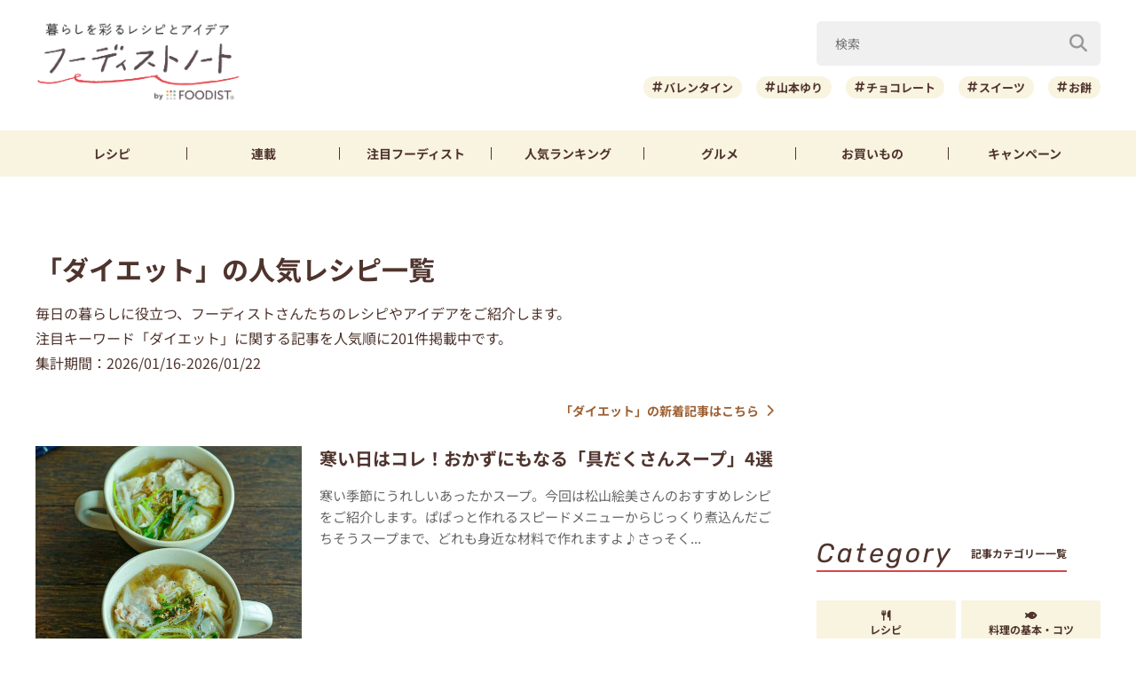

--- FILE ---
content_type: text/html; charset=UTF-8
request_url: https://foodistnote.recipe-blog.jp/tag/%E3%83%80%E3%82%A4%E3%82%A8%E3%83%83%E3%83%88/
body_size: 170956
content:

<!DOCTYPE html>
<html lang="ja" class="">
<head>
  <meta charset="utf-8">
  <title>「ダイエット」の人気レシピ一覧 | フーディストノート</title>
  <meta name="description" content="「ダイエット」に関するレシピ＆コラム一覧ページ（人気順）です（201件）。毎日の暮らしに役立つ、フーディストさんたちのレシピやアイデアをご紹介します。集計期間：2026/01/16-2026/01/22">
  <meta name="viewport" content="width=device-width,initial-scale=1">
  <meta name="format-detection" content="telephone=no">
  <meta http-equiv="X-UA-Compatible" content="IE=edge">
  <meta name="p:domain_verify" content="0ab12c71796a51455144979900188f30"/>
  <meta name="viewmode" content="normal">
  
  <link rel="icon"href="https://foodistnote.recipe-blog.jp/wp-content/themes/foodist_note/assets/img/common/favicon.ico">
  <link rel="apple-touch-icon" href="https://foodistnote.recipe-blog.jp/wp-content/themes/foodist_note/assets/img/common/touch-icon.png">

  <!-- Google Tag Manager -->
  <script>(function(w,d,s,l,i){w[l]=w[l]||[];w[l].push({'gtm.start':
  new Date().getTime(),event:'gtm.js'});var f=d.getElementsByTagName(s)[0],
  j=d.createElement(s),dl=l!='dataLayer'?'&l='+l:'';j.async=true;j.src=
  'https://www.googletagmanager.com/gtm.js?id='+i+dl;f.parentNode.insertBefore(j,f);
  })(window,document,'script','dataLayer','GTM-KDN754B');</script>
  <!-- End Google Tag Manager -->

  
  
  
  <!-- 広告 -->
  <script type="application/javascript" src="//anymind360.com/js/4982/ats.js"></script>
  <script async src="https://securepubads.g.doubleclick.net/tag/js/gpt.js"></script>
  <script>
      var slotBasePath = '/83555300,6226252/ai-land/foodistnote/';
      var slot = ['PC', 'SP'];
      slot['PC'] = {
        fn_pc_all_right_1st : [[1, 1], [300, 250], 'fluid'],
        fn_pc_all_right_2nd : [[1, 1], [300, 250], 'fluid'],
        fn_pc_all_right_3rd : [[1, 1], [300, 250], 'fluid'],
      };
      slot['SP'] = {
        fn_sp_list_middle : [[1, 1], [336, 280], [300, 250], 'fluid'],
      };

      var device = /ip(hone|od)|android.*(mobile|mini)/i.test(navigator.userAgent) || /Opera Mobi|Mobile.+Firefox|^HTC|Fennec|IEMobile|BlackBerry|BB10.*Mobile|GT-.*Build\/GINGERBREAD|SymbianOS.*AppleWebKit/.test(navigator.userAgent) ? 'SP' : 'PC';
      window.googletag = window.googletag || {cmd: []};
      var _AdSlots = [];
      googletag.cmd.push(function() {
          var i = 0;
          for( var unit in slot[device] ) {
            _AdSlots[i] = googletag.defineSlot(slotBasePath+unit, slot[device][unit], unit).addService(googletag.pubads());
            i++;
          }
          googletag.pubads().enableSingleRequest();
          googletag.pubads().collapseEmptyDivs();
          googletag.enableServices();
      });
  </script>
    
  
  <meta name='robots' content='index, follow, max-snippet:-1, max-image-preview:large, max-video-preview:-1' />

	<!-- This site is optimized with the Yoast SEO plugin v22.9 - https://yoast.com/wordpress/plugins/seo/ -->
	<link rel="next" href="https://foodistnote.recipe-blog.jp/tag/%e3%83%80%e3%82%a4%e3%82%a8%e3%83%83%e3%83%88/page/2/" />
	<meta property="og:locale" content="ja_JP" />
	<meta property="og:type" content="article" />
	<meta property="og:title" content="ダイエット Archives | フーディストノート" />
	<meta property="og:url" content="https://foodistnote.recipe-blog.jp/tag/ダイエット/" />
	<meta property="og:site_name" content="フーディストノート" />
	<meta property="og:image" content="https://foodistnote.recipe-blog.jp/wp-content/uploads/2023/05/01182551/foodistnote_wp-20230501182550-20230501182550.png" />
	<meta property="og:image:width" content="1000" />
	<meta property="og:image:height" content="1000" />
	<meta property="og:image:type" content="image/png" />
	<meta name="twitter:card" content="summary_large_image" />
	<meta name="twitter:site" content="@foodistnote" />
	<script type="application/ld+json" class="yoast-schema-graph">{"@context":"https://schema.org","@graph":[{"@type":"CollectionPage","@id":"https://foodistnote.recipe-blog.jp/tag/%e3%83%80%e3%82%a4%e3%82%a8%e3%83%83%e3%83%88/","url":"https://foodistnote.recipe-blog.jp/tag/%e3%83%80%e3%82%a4%e3%82%a8%e3%83%83%e3%83%88/","name":"ダイエット Archives | フーディストノート","isPartOf":{"@id":"https://foodistnote.recipe-blog.jp/#website"},"primaryImageOfPage":{"@id":"https://foodistnote.recipe-blog.jp/tag/%e3%83%80%e3%82%a4%e3%82%a8%e3%83%83%e3%83%88/#primaryimage"},"image":{"@id":"https://foodistnote.recipe-blog.jp/tag/%e3%83%80%e3%82%a4%e3%82%a8%e3%83%83%e3%83%88/#primaryimage"},"thumbnailUrl":"https://foodistnote.recipe-blog.jp/wp-content/uploads/2026/01/15150305/image-89-20260115150304-20260115150305.jpg","inLanguage":"ja"},{"@type":"ImageObject","inLanguage":"ja","@id":"https://foodistnote.recipe-blog.jp/tag/%e3%83%80%e3%82%a4%e3%82%a8%e3%83%83%e3%83%88/#primaryimage","url":"https://foodistnote.recipe-blog.jp/wp-content/uploads/2026/01/15150305/image-89-20260115150304-20260115150305.jpg","contentUrl":"https://foodistnote.recipe-blog.jp/wp-content/uploads/2026/01/15150305/image-89-20260115150304-20260115150305.jpg","width":1200,"height":1800,"caption":"武田真由美さん 厚揚げの肉巻き"},{"@type":"WebSite","@id":"https://foodistnote.recipe-blog.jp/#website","url":"https://foodistnote.recipe-blog.jp/","name":"フーディストノート","description":"フーディストノートは、フーディスト（SNSで活躍する料理インフルエンサー・料理クリエイター・プロ料理家）の人気料理レシピや暮らしを豊かにするアイデアを発信するライフスタイルメディアです。毎日の食卓に大活躍のおすすめ料理レシピ、食を楽しむアイデアやトレンド、食品やキッチンツールに関するコラムなど、料理・食と暮らしにまつわる情報が満載です。便利な時短・簡単レシピも多数掲載中！","inLanguage":"ja"}]}</script>
	<!-- / Yoast SEO plugin. -->


<style id='jetpack-sharing-buttons-style-inline-css' type='text/css'>
.jetpack-sharing-buttons__services-list{display:flex;flex-direction:row;flex-wrap:wrap;gap:0;list-style-type:none;margin:5px;padding:0}.jetpack-sharing-buttons__services-list.has-small-icon-size{font-size:12px}.jetpack-sharing-buttons__services-list.has-normal-icon-size{font-size:16px}.jetpack-sharing-buttons__services-list.has-large-icon-size{font-size:24px}.jetpack-sharing-buttons__services-list.has-huge-icon-size{font-size:36px}@media print{.jetpack-sharing-buttons__services-list{display:none!important}}.editor-styles-wrapper .wp-block-jetpack-sharing-buttons{gap:0;padding-inline-start:0}ul.jetpack-sharing-buttons__services-list.has-background{padding:1.25em 2.375em}
</style>
<link rel='stylesheet' id='font-awesome-css' href='https://foodistnote.recipe-blog.jp/wp-content/themes/foodist_note/assets/css/all.min.css?ver=6.5.4' type='text/css' media='all' />
<link rel='stylesheet' id='style-css' href='https://foodistnote.recipe-blog.jp/wp-content/themes/foodist_note/assets/css/style.min.css?ver=1768268963' type='text/css' media='all' />
<script type="application/ld+json">{"@context":"http://schema.org","@type":"BreadcrumbList","itemListElement":[{"@type":"ListItem","position":1,"item":{"@id":"https://foodistnote.recipe-blog.jp","name":"フーディストノート"}},{"@type":"ListItem","position":2,"item":{"@id":"https://foodistnote.recipe-blog.jp/tag/%e3%83%80%e3%82%a4%e3%82%a8%e3%83%83%e3%83%88/","name":"「ダイエット」の人気記事一覧"}}]}</script>
      <link rel="canonical" href="https://foodistnote.recipe-blog.jp/tag/%E3%83%80%E3%82%A4%E3%82%A8%E3%83%83%E3%83%88/" />
  
                <link rel="next" href="https://foodistnote.recipe-blog.jp/tag/%E3%83%80%E3%82%A4%E3%82%A8%E3%83%83%E3%83%88/page/2/" />
      
</head>
<body class="">

<!-- Google Tag Manager (noscript) -->
<noscript><iframe src="https://www.googletagmanager.com/ns.html?id=GTM-KDN754B" height="0" width="0" style="display:none;visibility:hidden"></iframe></noscript>
<!-- End Google Tag Manager (noscript) -->
<script type="application/ld+json">
{
  "@context": "https://schema.org",
  "@type": "ItemList",
  "name": "「ダイエット」の人気レシピ一覧",
  "itemListElement": [
    {"@type":"ListItem","name":"寒い日はコレ！おかずにもなる「具だくさんスープ」4選","url":"https://foodistnote.recipe-blog.jp/article/279621/","position":1},
    {"@type":"ListItem","name":"誰よりも鶏むね肉を食べてきた料理研究家の「やばい鶏むねステーキ」の作り方","url":"https://foodistnote.recipe-blog.jp/article/75226/","position":2},
    {"@type":"ListItem","name":"“節約女王”直伝！コスパ最強の「厚揚げ×肉」おかず5選","url":"https://foodistnote.recipe-blog.jp/article/281655/","position":3},
    {"@type":"ListItem","name":"「木綿豆腐」だけで最高においしい！「甘辛みそ豆腐」がSNSで大バズリ中♪","url":"https://foodistnote.recipe-blog.jp/article/262696/","position":4},
    {"@type":"ListItem","name":"寒い日はこれ！Mizukiさんの「おかずスープ」は具だくさんで大満足♪","url":"https://foodistnote.recipe-blog.jp/article/272137/","position":5},
    {"@type":"ListItem","name":"油ドバッと問題がゼロに！ヘルシー調理が叶う「オイルスプレー」が人気♪","url":"https://foodistnote.recipe-blog.jp/article/281522/","position":6},
    {"@type":"ListItem","name":"ヘルシーなのに食べ応えあり♪体がぽかぽか温まる「春雨スープ」","url":"https://foodistnote.recipe-blog.jp/article/266311/","position":7},
    {"@type":"ListItem","name":"「せいろ」で蒸すだけでヘルシー＆おいしさアップ！絶品肉おかずレシピ","url":"https://foodistnote.recipe-blog.jp/article/279174/","position":8},
    {"@type":"ListItem","name":"寒い日はコレ♪具だくさんで体がぽかぽかあたたまる「クッパ」","url":"https://foodistnote.recipe-blog.jp/article/279168/","position":9},
    {"@type":"ListItem","name":"つるんと味しみでおいしい♪Ｙｕｕさんの「春雨スープ＆鍋」レシピ","url":"https://foodistnote.recipe-blog.jp/article/277139/","position":10},
    {"@type":"ListItem","name":"かさ増しにも！ふわふわ食感でおいしい「豆腐とはんぺん」のおかず","url":"https://foodistnote.recipe-blog.jp/article/189465/","position":11},
    {"@type":"ListItem","name":"冷めてもおいしい！山本ゆりさんのやみつき「ささみ」レシピ5選","url":"https://foodistnote.recipe-blog.jp/article/266767/","position":12},
    {"@type":"ListItem","name":"野菜も肉もたっぷり食べられる♪Mizukiさんの「白菜鍋」レシピ","url":"https://foodistnote.recipe-blog.jp/article/277138/","position":13},
    {"@type":"ListItem","name":"飲み干したくなる！低糖質な「春雨のラーメン風」がダイエットにおすすめ","url":"https://foodistnote.recipe-blog.jp/article/18922/","position":14},
    {"@type":"ListItem","name":"一杯でお腹が満たされる！山本ゆりさんの「具だくさんスープ」レシピ","url":"https://foodistnote.recipe-blog.jp/article/277145/","position":15},
    {"@type":"ListItem","name":"冬の献立は鍋だけでOK！食べ応えばっちりの「あったか鍋」レシピ5選","url":"https://foodistnote.recipe-blog.jp/article/273648/","position":16},
    {"@type":"ListItem","name":"10分でいただきます！リピート必至の「もやし×ごま油」副菜","url":"https://foodistnote.recipe-blog.jp/article/277850/","position":17},
    {"@type":"ListItem","name":"「豆腐だけ」でこんなにおいしい！松山絵美さんの簡単＆節約おかず","url":"https://foodistnote.recipe-blog.jp/article/260283/","position":18},
    {"@type":"ListItem","name":"「えっこれ豆腐入り？」簡単なのに満足感たっぷりな「ヘルシーおやつ」レシピ","url":"https://foodistnote.recipe-blog.jp/article/276545/","position":19},
    {"@type":"ListItem","name":"ダイエット中でも食べてOK！簡単「ヘルシーラーメン」レシピ7選","url":"https://foodistnote.recipe-blog.jp/article/19635/","position":20},
    {"@type":"ListItem","name":"お弁当やおつまみに「ささみの磯辺丸め焼き」【#簡単#時短#節約】","url":"https://foodistnote.recipe-blog.jp/article/8856/","position":21},
    {"@type":"ListItem","name":"40～60代が運動なしで-10kg！おにゃさんの「たんタンダイエット」がすごい","url":"https://foodistnote.recipe-blog.jp/article/179139/","position":22},
    {"@type":"ListItem","name":"寒い日にあったまる♪味しみしみ「大根鍋」レシピ","url":"https://foodistnote.recipe-blog.jp/article/268654/","position":23},
    {"@type":"ListItem","name":"筋トレ＆ダイエット中の方にもおすすめ！オーブントースターで作る「砂肝の焼き鳥」","url":"https://foodistnote.recipe-blog.jp/article/14039/","position":24},
    {"@type":"ListItem","name":"♡超簡単ヘルシー常備菜♡色々きのこの甘辛煮♡【作りおき＊日持ち＊アレンジ】","url":"https://foodistnote.recipe-blog.jp/article/8796/","position":25},
    {"@type":"ListItem","name":"20kgやせた！前田式「お腹がすかないダイエット」のお腹も心も大満足レシピ","url":"https://foodistnote.recipe-blog.jp/article/167665/","position":26},
    {"@type":"ListItem","name":"フライパンに重ねてほったらかし♪白菜たっぷり豚バラキムチの重ね蒸し","url":"https://foodistnote.recipe-blog.jp/article/9432/","position":27},
    {"@type":"ListItem","name":"夫の7kgダイエットに成功！くまみさんの「ヘルシー豆腐レシピ」","url":"https://foodistnote.recipe-blog.jp/article/274599/","position":28},
    {"@type":"ListItem","name":"市販の半分以下のコストで完成！電子レンジで簡単「基本のサラダチキン」","url":"https://foodistnote.recipe-blog.jp/article/18005/","position":29},
    {"@type":"ListItem","name":"15分以内で作れて簡単♪旨味たっぷり「豚バラ肉×キャベツ」の鍋","url":"https://foodistnote.recipe-blog.jp/article/273791/","position":30},
    {"@type":"ListItem","name":"レンジで簡単♪しっとりやわらか「鶏むね肉」レシピがSNSで話題！","url":"https://foodistnote.recipe-blog.jp/article/257828/","position":31},
    {"@type":"ListItem","name":"洗い物も少なくらくちん！「豆腐とひき肉」で作るボリュームご飯","url":"https://foodistnote.recipe-blog.jp/article/70176/","position":32},
    {"@type":"ListItem","name":"ダイエット中にも嬉しい！栄養たっぷり「おからドライカレー」","url":"https://foodistnote.recipe-blog.jp/article/64887/","position":33},
    {"@type":"ListItem","name":"ダイエット中にも♪糸こんにゃくとごぼうのヘルシーきんぴら！","url":"https://foodistnote.recipe-blog.jp/article/9418/","position":34},
    {"@type":"ListItem","name":"体の芯からぽっかぽか！腸活アドバイザーはらしおりさんの「おかずスープ」","url":"https://foodistnote.recipe-blog.jp/article/274598/","position":35},
    {"@type":"ListItem","name":"ダイエットにも♪「キャベツと卵とオートミールのお好み焼き」レシピ","url":"https://foodistnote.recipe-blog.jp/recipe/fn/187951/","position":36},
    {"@type":"ListItem","name":"安くておいしい組み合わせ！「豆苗×もやし」の節約レシピ","url":"https://foodistnote.recipe-blog.jp/article/200911/","position":37},
    {"@type":"ListItem","name":"ダイエット中にもおすすめ！たくさん食べても罪悪感なしの「しらたき」おかず10選","url":"https://foodistnote.recipe-blog.jp/article/181665/","position":38},
    {"@type":"ListItem","name":"あると便利な副菜！ごま油香る「切り干し大根おかず」","url":"https://foodistnote.recipe-blog.jp/article/272716/","position":39},
    {"@type":"ListItem","name":"1年で夫を7kg痩せさせた！ボリュームがあるのに低カロリーな「くまみ飯」レシピ","url":"https://foodistnote.recipe-blog.jp/article/183489/","position":40},
    {"@type":"ListItem","name":"チョコケーキもチーズケーキも低脂質に変身♪美容料理研究家あゆさんの「低脂質おやつレシピ」","url":"https://foodistnote.recipe-blog.jp/article/55105/","position":41},
    {"@type":"ListItem","name":"ご飯がすすむ♪せん切り大根の豚バラ巻き照り焼き！","url":"https://foodistnote.recipe-blog.jp/article/9429/","position":42},
    {"@type":"ListItem","name":"味しみしみでご飯が止まらない♪「肉豆腐」レシピ","url":"https://foodistnote.recipe-blog.jp/article/273811/","position":43},
    {"@type":"ListItem","name":"「腸活」におすすめ♪食物繊維たっぷり！スガさんのきのこの作り置きおかず","url":"https://foodistnote.recipe-blog.jp/article/187197/","position":44},
    {"@type":"ListItem","name":"子供が白菜モリモリ♪レンジで簡単ソーセージと白菜の重ね蒸し","url":"https://foodistnote.recipe-blog.jp/article/9259/","position":45},
    {"@type":"ListItem","name":"満腹なのに罪悪感なし！「かさ増し＆置き換え」で簡単ヘルシーレシピ5選","url":"https://foodistnote.recipe-blog.jp/article/254712/","position":46},
    {"@type":"ListItem","name":"安くて低カロリー！もちもち「豆腐餅」がおいしそう","url":"https://foodistnote.recipe-blog.jp/article/46105/","position":47},
    {"@type":"ListItem","name":"糖質オフで罪悪感ゼロ！元パティシエ・うるさんの食べたいを叶えるおやつレシピ","url":"https://foodistnote.recipe-blog.jp/article/77979/","position":48},
    {"@type":"ListItem","name":"食べ過ぎをおいしく調整♪「オートミール雑炊」レシピ5選","url":"https://foodistnote.recipe-blog.jp/article/56428/","position":49},
    {"@type":"ListItem","name":"ごちそう続きの胃にやさしい！すぐに作れる「あったか雑炊」レシピ","url":"https://foodistnote.recipe-blog.jp/article/278647/","position":50}  ]
}
</script>

<div class="page-wrap">

  
<header class="header">

            
      <!-- アプリ誘導バナー -->
      <div class="app-banner d-md-none js-app-ua">
        <img src="https://foodistnote.recipe-blog.jp/wp-content/themes/foodist_note/assets/img/common/img_banner_header_app.jpg" alt="フーディストノートアプリ" width="750" height="130">
      </div>

    
  
  <div class="header-content">
    <div class="menu-trigger d-md-none">
      <span></span>
      <span></span>
      <span></span>
      <div class="menu-trigger__text"></div>
    </div>

    <div class="slide-menu">
      <div class="slide-menu-inner ">        
        <ul class="slide-menu-list">
          <li class="slide-menu-list-item"><a href="https://foodistnote.recipe-blog.jp/tag/レシピ/"><i class="fas fa-utensils"></i>レシピ</a></li>
          <li class="slide-menu-list-item"><a href="https://foodistnote.recipe-blog.jp/foodist/"><i class="far fa-sticky-note"></i>連載</a></li>
          <li class="slide-menu-list-item"><a href="https://foodistnote.recipe-blog.jp/tag/インタビュー/"><i class="fas fa-comment"></i>注目フーディスト</a></li>
          <li class="slide-menu-list-item"><a href="https://foodistnote.recipe-blog.jp/ranking/"><i class="fas fa-crown"></i>人気ランキング</a></li>
          <li class="slide-menu-list-item"><a href="https://foodistnote.recipe-blog.jp/tag/グルメ/"><i class="fas fa-star"></i>グルメ</a></li>          
          <li class="slide-menu-list-item"><a href="https://foodistnote.recipe-blog.jp/tag/Aima/"><i class="fa-solid fa-cart-shopping"></i>お買いもの</a></li>
          <li class="slide-menu-list-item"><a href="https://foodist-service.jp/park" target="_blank"><i class="fa-solid fa-gift"></i>キャンペーン</a></li>
        </ul>
        <div class="about-foodist">
          <div class="about-foodist__title">フーディストノートについて</div>
          <ul class="about-foodist-list">
            <li class="about-foodist-list-item"><a href="https://foodistnote.recipe-blog.jp/about/">フーディストノートとは</a></li>
            <li class="about-foodist-list-item"><a href="https://foodistnote.recipe-blog.jp/ambassador/" target="_blank">フーディストノートアンバサダー</a></li>
            <li class="about-foodist-list-item"><a href="https://foodistnote.recipe-blog.jp/writers/">フーディスト・ライター一覧</a></li>
            <li class="about-foodist-list-item"><a href="https://www.ai-land.co.jp/foodistnote-contact/" target="_blank">お問い合わせ</a></li>
            <li class="about-foodist-list-item"><a href="https://foodistnote.recipe-blog.jp/cooking-supports/">料理に関する注意</a></li>
            <li class="about-foodist-list-item"><a href="https://foodistnote.recipe-blog.jp/policy/">免責・著作権・プライバシーポリシー</a></li>
          </ul>
          <div class="about-foodist__title">フーディストについて</div>
          <ul class="about-foodist-list">
            <li class="about-foodist-list-item"><a href="https://foodist-service.jp/about_foodist" target="_blank">フーディストとは</a></li>
            <li class="about-foodist-list-item"><a href="https://foodistnavi.jp/" target="_blank">フーディストへの取材依頼</a></li>
          </ul>
        </div>
      </div>
    </div>
    
    <div class="header-logo">
      <a href="https://foodistnote.recipe-blog.jp">
        <img src="https://foodistnote.recipe-blog.jp/wp-content/themes/foodist_note/assets/img/common/header_logo_foodist_note.png" alt="フーディストノート" width="272" height="56">
      </a>
    </div>

    <div class="search-trigger d-md-none">
      <i class="fas fa-search search-trigger__icon"></i>
      <p class="search-trigger__text">検索</p>
    </div>

    <div class="search ">
      <div class="search-close-trigger d-md-none">
        <span></span>
        <span></span>
        <div class="search-close-trigger__text"></div>
      </div>

      <div class="search-form-input">
  <form action="https://foodistnote.recipe-blog.jp/search-articles" method="get">
      <input type="text" name="keyword" value="" class="search-form-input__text" placeholder="検索" />
      <button type="submit" class="search-form-input__submit" aria-label="検索"><i class="fas fa-search"></i></button>
  </form>
</div>
            <div class="search-bottom-contents">

        <ul class="tag-list">
                      <li class="tag-list-item">
              <a href="https://foodistnote.recipe-blog.jp/tag/%e3%83%90%e3%83%ac%e3%83%b3%e3%82%bf%e3%82%a4%e3%83%b3/" class="tag tag-md">バレンタイン</a>
            </li>
                      <li class="tag-list-item">
              <a href="https://foodistnote.recipe-blog.jp/tag/%e5%b1%b1%e6%9c%ac%e3%82%86%e3%82%8a/" class="tag tag-md">山本ゆり</a>
            </li>
                      <li class="tag-list-item">
              <a href="https://foodistnote.recipe-blog.jp/tag/%e3%83%81%e3%83%a7%e3%82%b3%e3%83%ac%e3%83%bc%e3%83%88/" class="tag tag-md">チョコレート</a>
            </li>
                      <li class="tag-list-item">
              <a href="https://foodistnote.recipe-blog.jp/tag/%e3%82%b9%e3%82%a4%e3%83%bc%e3%83%84/" class="tag tag-md">スイーツ</a>
            </li>
                      <li class="tag-list-item">
              <a href="https://foodistnote.recipe-blog.jp/tag/%e3%81%8a%e9%a4%85/" class="tag tag-md">お餅</a>
            </li>
                      <li class="tag-list-item">
              <a href="https://foodistnote.recipe-blog.jp/tag/%e5%a4%a7%e6%a0%b9/" class="tag tag-md">大根</a>
            </li>
                      <li class="tag-list-item">
              <a href="https://foodistnote.recipe-blog.jp/tag/%e3%82%b9%e3%83%bc%e3%83%97/" class="tag tag-md">スープ</a>
            </li>
                      <li class="tag-list-item">
              <a href="https://foodistnote.recipe-blog.jp/tag/%e9%b6%8f%e3%82%80%e3%81%ad%e8%82%89/" class="tag tag-md">鶏むね肉</a>
            </li>
                      <li class="tag-list-item">
              <a href="https://foodistnote.recipe-blog.jp/tag/%e7%af%80%e7%b4%84/" class="tag tag-md">節約</a>
            </li>
                      <li class="tag-list-item">
              <a href="https://foodistnote.recipe-blog.jp/tag/%e4%bd%9c%e3%82%8a%e7%bd%ae%e3%81%8d/" class="tag tag-md">作り置き</a>
            </li>
                  </ul>

                  <div class="trending-searches">
            <div class="trending-searches-headline">いま検索されています</div>

                          <div class="trending-searches-post">
                <div class="trending-searches-post__thumbnail">
                  <a href="https://foodistnote.recipe-blog.jp/article/75226/">
                    <img src="https://foodistnote.recipe-blog.jp/wp-content/uploads/2022/06/05172738/IMG_3396-20220605172737-20220605172737-300x200.jpg" alt="誰よりも鶏むね肉を食べてきた料理研究家の「やばい鶏むねステーキ」の作り方" width="300" height="185">
                  </a>
                </div>
                <div class="trending-searches-post__text">
                  <h3 class="trending-searches-post__title"><a href="https://foodistnote.recipe-blog.jp/article/75226/">誰よりも鶏むね肉を食べてきた料理研究家の「やばい鶏むねステーキ」の作り方</a></h3>
                  <div class="trending-searches-post__writer"><a href="/foodist/dareuma/">だれウマ(@muscle1046)</a></div>
                </div>
              </div>
                          <div class="trending-searches-post">
                <div class="trending-searches-post__thumbnail">
                  <a href="https://foodistnote.recipe-blog.jp/recipe/syunkon_yamamotoyuri/231805/">
                    <img src="https://foodistnote.recipe-blog.jp/wp-content/uploads/2025/05/16184835/o0500037512700992195-20250516184835-20250516184835-480x360.jpg" alt="簡単！お弁当にもおすすめの「クリスピーささみスティック」レシピ" width="300" height="185">
                  </a>
                </div>
                <div class="trending-searches-post__text">
                  <h3 class="trending-searches-post__title"><a href="https://foodistnote.recipe-blog.jp/recipe/syunkon_yamamotoyuri/231805/">簡単！お弁当にもおすすめの「クリスピーささみスティック」レシピ</a></h3>
                  <div class="trending-searches-post__writer"><a href="/writers/syunkon_yamamotoyuri/">山本ゆり</a></div>
                </div>
              </div>
                          <div class="trending-searches-post">
                <div class="trending-searches-post__thumbnail">
                  <a href="https://foodistnote.recipe-blog.jp/recipe/fn/215142/">
                    <img src="https://foodistnote.recipe-blog.jp/wp-content/uploads/2025/01/31160903/0-20250131160900-20250131160902-480x266.jpg" alt="卵1個で大量生産できる！簡単ディアマンクッキーの作り方" width="300" height="185">
                  </a>
                </div>
                <div class="trending-searches-post__text">
                  <h3 class="trending-searches-post__title"><a href="https://foodistnote.recipe-blog.jp/recipe/fn/215142/">卵1個で大量生産できる！簡単ディアマンクッキーの作り方</a></h3>
                  <div class="trending-searches-post__writer"><a href="/writers/fn/">フーディストノート</a></div>
                </div>
              </div>
                      
          </div>
        
      </div>

    </div>
  </div>

  <nav class="global-nav">
    <ul class="global-nav-list">
      <li class="global-nav-list__item d-md-none"><a href="https://foodistnote.recipe-blog.jp/new/">新着</a></li>
      <li class="global-nav-list__item"><a href="https://foodistnote.recipe-blog.jp/tag/レシピ/">レシピ</a></li>
      <li class="global-nav-list__item"><a href="https://foodistnote.recipe-blog.jp/foodist/">連載</a></li>
      <li class="global-nav-list__item d-sm-none d-md-block"><a href="https://foodistnote.recipe-blog.jp/tag/インタビュー/"><span class="d-sm-none d-md-none d-lg-block">注目</span>フーディスト</a></li>
      <li class="global-nav-list__item"><a href="https://foodistnote.recipe-blog.jp/ranking/"><span class="d-sm-none d-md-none d-lg-block">人気</span>ランキング</a></li>
      <li class="global-nav-list__item d-sm-none d-md-block"><a href="https://foodistnote.recipe-blog.jp/tag/グルメ/">グルメ</a></li>      
      <li class="global-nav-list__item "><a href="https://foodistnote.recipe-blog.jp/tag/Aima/">お買いもの</a></li>
      <li class="global-nav-list__item d-sm-none d-md-block"><a href="https://foodist-service.jp/park" target="_blank">キャンペーン</a></li>
    </ul>
  </nav>

  
</header>
<!-- end header -->


  <div class="content-wrap article-list ">
    <div class="content container">

      
        <main class="main">
          <section class="article-list-wrap">

                          <div class="article-list-header">
                <h1 class="page-title">「ダイエット」の人気レシピ一覧</h1>
                <h2 class="page-lead">毎日の暮らしに役立つ、フーディストさんたちのレシピやアイデアをご紹介します。<br>注目キーワード「ダイエット」に関する記事を人気順に201件掲載中です。<br>集計期間：2026/01/16-2026/01/22</h2>
              </div>
            
            <div class="link link-right mb-32">
              <a href="https://foodistnote.recipe-blog.jp/tag/%e3%83%80%e3%82%a4%e3%82%a8%e3%83%83%e3%83%88?sort=new">
                「ダイエット」の新着記事はこちら<i class="fas fa-chevron-right"></i>
              </a>
            </div>
            
            <div class="article-list-body">
              <ul class="post-list post-list-b">
                
<li class="post-list-item">
  <div class="post-list-item__thumbnail">
    <a href="https://foodistnote.recipe-blog.jp/article/279621/" >
      <img src="https://foodistnote.recipe-blog.jp/wp-content/uploads/2025/12/27115229/image-45-20251227115229-20251227115229.jpg" alt="寒い日はコレ！おかずにもなる「具だくさんスープ」4選" width="300" height="185" loading="lazy">
    </a>
  </div>
  <div class="post-list-item-body">
    <div class="post-list-item-top">
      <a href="https://foodistnote.recipe-blog.jp/article/279621/" >
        <h3 class="post-list-item__title">寒い日はコレ！おかずにもなる「具だくさんスープ」4選</h3>
        <div class="post-list-item__lead">寒い季節にうれしいあったかスープ。今回は松山絵美さんのおすすめレシピをご紹介します。ぱぱっと作れるスピードメニューからじっくり煮込んだごちそうスープまで、どれも身近な材料で作れますよ♪さっそく...</div>
      </a>
    </div>
    <div class="post-list-item-bottom">
      <div class="post-list-item-bottom__inner-left">
        <div class="post-list-item__date">2026/01/13</div>
        <div class="post-list-item__writer">
          <a href="/writers/fn_staff/">フーディストノート</a>
        </div>
      </div>
      <div class="post-list-item-bottom__inner-right">
              </div>
    </div>
  </div>
</li>
<li class="post-list-item">
  <div class="post-list-item__thumbnail">
    <a href="https://foodistnote.recipe-blog.jp/article/75226/" >
      <img src="https://foodistnote.recipe-blog.jp/wp-content/uploads/2022/06/05172738/IMG_3396-20220605172737-20220605172737.jpg" alt="誰よりも鶏むね肉を食べてきた料理研究家の「やばい鶏むねステーキ」の作り方" width="300" height="185" loading="lazy">
    </a>
  </div>
  <div class="post-list-item-body">
    <div class="post-list-item-top">
      <a href="https://foodistnote.recipe-blog.jp/article/75226/" >
        <h3 class="post-list-item__title">誰よりも鶏むね肉を食べてきた料理研究家の「やばい鶏むねステーキ」の作り方</h3>
        <div class="post-list-item__lead">簡単料理＆ダイエット研究家のだれウマさんに「極上ずぼらレシピ」をご紹介いただくフーディストノート公式連載。今回は、ジューシーに仕上がる「やばい鶏むねステーキ」の作り方をご紹介します。鶏むね肉は...</div>
      </a>
    </div>
    <div class="post-list-item-bottom">
      <div class="post-list-item-bottom__inner-left">
        <div class="post-list-item__date">2022/06/18</div>
        <div class="post-list-item__writer">
          <a href="/foodist/dareuma/">だれウマ(@muscle1046)</a>
        </div>
      </div>
      <div class="post-list-item-bottom__inner-right">
              </div>
    </div>
  </div>
</li>
<li class="post-list-item">
  <div class="post-list-item__thumbnail">
    <a href="https://foodistnote.recipe-blog.jp/article/281655/" >
      <img src="https://foodistnote.recipe-blog.jp/wp-content/uploads/2026/01/15150305/image-89-20260115150304-20260115150305.jpg" alt="“節約女王”直伝！コスパ最強の「厚揚げ×肉」おかず5選" width="300" height="185" loading="lazy">
    </a>
  </div>
  <div class="post-list-item-body">
    <div class="post-list-item-top">
      <a href="https://foodistnote.recipe-blog.jp/article/281655/" >
        <h3 class="post-list-item__title">“節約女王”直伝！コスパ最強の「厚揚げ×肉」おかず5選</h3>
        <div class="post-list-item__lead">厚揚げと肉コンビのおかずは、味よし・食べごたえありでご飯がすすみます。今回は“節約女王”としてレシピ開発、テレビ出演等活躍する武田真由美さんの人気レシピをご紹介！ボリュームアップにもダイエットご...</div>
      </a>
    </div>
    <div class="post-list-item-bottom">
      <div class="post-list-item-bottom__inner-left">
        <div class="post-list-item__date">2026/01/19</div>
        <div class="post-list-item__writer">
          <a href="/writers/fn_staff/">フーディストノート</a>
        </div>
      </div>
      <div class="post-list-item-bottom__inner-right">
              </div>
    </div>
  </div>
</li>
<li class="post-list-item">
  <div class="post-list-item__thumbnail">
    <a href="https://foodistnote.recipe-blog.jp/article/262696/" >
      <img src="https://foodistnote.recipe-blog.jp/wp-content/uploads/2025/09/30155423/%E7%94%98%E8%BE%9B%E5%91%B3%E5%99%8C%E8%B1%86%E8%85%90-crop-20250930155423-20250930155423.jpg" alt="「木綿豆腐」だけで最高においしい！「甘辛みそ豆腐」がSNSで大バズリ中♪" width="300" height="185" loading="lazy">
    </a>
  </div>
  <div class="post-list-item-body">
    <div class="post-list-item-top">
      <a href="https://foodistnote.recipe-blog.jp/article/262696/" >
        <h3 class="post-list-item__title">「木綿豆腐」だけで最高においしい！「甘辛みそ豆腐」がSNSで大バズリ中♪</h3>
        <div class="post-list-item__lead">ミツカン公式Instagramで“いいね”やコメントが多数寄せられて大バズリ中！「甘辛みそ豆腐」のレシピをご紹介します。「木綿豆腐」だけで作れるのに、甘辛い味付けが食欲をそそり満足感たっぷり。節約したい...</div>
      </a>
    </div>
    <div class="post-list-item-bottom">
      <div class="post-list-item-bottom__inner-left">
        <div class="post-list-item__date">2025/10/08</div>
        <div class="post-list-item__writer">
          <a href="/writers/mizkan/">ミツカン</a>
        </div>
      </div>
      <div class="post-list-item-bottom__inner-right">
              </div>
    </div>
  </div>
</li>
<li class="post-list-item">
  <div class="post-list-item__thumbnail">
    <a href="https://foodistnote.recipe-blog.jp/article/272137/" >
      <img src="https://foodistnote.recipe-blog.jp/wp-content/uploads/2025/11/15124236/image-2025-11-15T124230.277-20251115124235-20251115124235.jpg" alt="寒い日はこれ！Mizukiさんの「おかずスープ」は具だくさんで大満足♪" width="300" height="185" loading="lazy">
    </a>
  </div>
  <div class="post-list-item-body">
    <div class="post-list-item-top">
      <a href="https://foodistnote.recipe-blog.jp/article/272137/" >
        <h3 class="post-list-item__title">寒い日はこれ！Mizukiさんの「おかずスープ」は具だくさんで大満足♪</h3>
        <div class="post-list-item__lead">寒い季節は温かい食事でお腹の中からぽかぽかに♪今回はMizukiさんのおすすめ「おかずスープ」をご紹介します。身近な材料を使って、和洋さまざまなアレンジができますよ。お鍋ひとつで簡単に作れますので、...</div>
      </a>
    </div>
    <div class="post-list-item-bottom">
      <div class="post-list-item-bottom__inner-left">
        <div class="post-list-item__date">2025/11/23</div>
        <div class="post-list-item__writer">
          <a href="/writers/fn_staff/">フーディストノート</a>
        </div>
      </div>
      <div class="post-list-item-bottom__inner-right">
              </div>
    </div>
  </div>
</li>
<li class="post-list-item">
  <div class="post-list-item__thumbnail">
    <a href="https://foodistnote.recipe-blog.jp/article/281522/" >
      <img src="https://foodistnote.recipe-blog.jp/wp-content/uploads/2026/01/15170403/c26010930_03-20260115170402-20260115170402.jpg" alt="油ドバッと問題がゼロに！ヘルシー調理が叶う「オイルスプレー」が人気♪" width="300" height="185" loading="lazy">
    </a>
  </div>
  <div class="post-list-item-body">
    <div class="post-list-item-top">
      <a href="https://foodistnote.recipe-blog.jp/article/281522/" >
        <h3 class="post-list-item__title">油ドバッと問題がゼロに！ヘルシー調理が叶う「オイルスプレー」が人気♪</h3>
        <div class="post-list-item__lead">調理するときに油がドバッと出すぎて困ったことはありませんか？そんなプチストレスを解消するのが、「油の量を抑える オイルスプレーボトル」。片手でプッシュするだけで、細かなミスト状の油が広がります...</div>
      </a>
    </div>
    <div class="post-list-item-bottom">
      <div class="post-list-item-bottom__inner-left">
        <div class="post-list-item__date">2026/01/18</div>
        <div class="post-list-item__writer">
          <a href="/writers/angers/">アンジェ web shop</a>
        </div>
      </div>
      <div class="post-list-item-bottom__inner-right">
              </div>
    </div>
  </div>
</li>
<li class="post-list-item">
  <div class="post-list-item__thumbnail">
    <a href="https://foodistnote.recipe-blog.jp/article/266311/" >
      <img src="https://foodistnote.recipe-blog.jp/wp-content/uploads/2025/10/18224250/%E3%83%80%E3%82%A6%E3%83%B3%E3%83%AD%E3%83%BC%E3%83%89-2025-10-18T224157.515-1-20251018224249-20251018224249.jpg" alt="ヘルシーなのに食べ応えあり♪体がぽかぽか温まる「春雨スープ」" width="300" height="185" loading="lazy">
    </a>
  </div>
  <div class="post-list-item-body">
    <div class="post-list-item-top">
      <a href="https://foodistnote.recipe-blog.jp/article/266311/" >
        <h3 class="post-list-item__title">ヘルシーなのに食べ応えあり♪体がぽかぽか温まる「春雨スープ」</h3>
        <div class="post-list-item__lead">寒くなる季節は、献立に温かい汁物があるとうれしいですよね。そこで今回は、つるつる食感が楽しい春雨を使ったスープのレシピをご紹介します。春雨は低カロリーなのに食べ応えがあるので、しっかりお腹が満...</div>
      </a>
    </div>
    <div class="post-list-item-bottom">
      <div class="post-list-item-bottom__inner-left">
        <div class="post-list-item__date">2025/10/24</div>
        <div class="post-list-item__writer">
          <a href="/writers/chata/">chata</a>
        </div>
      </div>
      <div class="post-list-item-bottom__inner-right">
              </div>
    </div>
  </div>
</li>
<li class="post-list-item">
  <div class="post-list-item__thumbnail">
    <a href="https://foodistnote.recipe-blog.jp/article/279174/" >
      <img src="https://foodistnote.recipe-blog.jp/wp-content/uploads/2026/01/07095156/510504112_18169659115343086_5784389048199073074_n-crop-20260107095156-20260107095156.jpg" alt="「せいろ」で蒸すだけでヘルシー＆おいしさアップ！絶品肉おかずレシピ" width="300" height="185" loading="lazy">
    </a>
  </div>
  <div class="post-list-item-body">
    <div class="post-list-item-top">
      <a href="https://foodistnote.recipe-blog.jp/article/279174/" >
        <h3 class="post-list-item__title">「せいろ」で蒸すだけでヘルシー＆おいしさアップ！絶品肉おかずレシピ</h3>
        <div class="post-list-item__lead">寒い日にうれしい蒸し料理。食べ応えばっちりな肉はせいろで蒸すだけで、旨みが凝縮し、余分な脂もおちておいしさ増し増し♪今回は、せいろを使って作れる「絶品肉おかず」レシピをご紹介します。</div>
      </a>
    </div>
    <div class="post-list-item-bottom">
      <div class="post-list-item-bottom__inner-left">
        <div class="post-list-item__date">2026/01/09</div>
        <div class="post-list-item__writer">
          <a href="/writers/moca777/">moca777</a>
        </div>
      </div>
      <div class="post-list-item-bottom__inner-right">
              </div>
    </div>
  </div>
</li>
<li class="post-list-item">
  <div class="post-list-item__thumbnail">
    <a href="https://foodistnote.recipe-blog.jp/article/279168/" >
      <img src="https://foodistnote.recipe-blog.jp/wp-content/uploads/2025/12/27190514/%E3%83%80%E3%82%A6%E3%83%B3%E3%83%AD%E3%83%BC%E3%83%89-2025-12-27T190414.149-1-20251227190513-20251227190514.jpg" alt="寒い日はコレ♪具だくさんで体がぽかぽかあたたまる「クッパ」" width="300" height="185" loading="lazy">
    </a>
  </div>
  <div class="post-list-item-body">
    <div class="post-list-item-top">
      <a href="https://foodistnote.recipe-blog.jp/article/279168/" >
        <h3 class="post-list-item__title">寒い日はコレ♪具だくさんで体がぽかぽかあたたまる「クッパ」</h3>
        <div class="post-list-item__lead">あたたかいスープにご飯をひたして食べるクッパ。味付けや具材を変えることでバリエーション豊かなアレンジを楽しめます♪ピリッと辛い大人味や、具だくさんで栄養満点なものなど、気分や好みで選べますよ。...</div>
      </a>
    </div>
    <div class="post-list-item-bottom">
      <div class="post-list-item-bottom__inner-left">
        <div class="post-list-item__date">2026/01/08</div>
        <div class="post-list-item__writer">
          <a href="/writers/chata/">chata</a>
        </div>
      </div>
      <div class="post-list-item-bottom__inner-right">
              </div>
    </div>
  </div>
</li>
<li class="post-list-item">
  <div class="post-list-item__thumbnail">
    <a href="https://foodistnote.recipe-blog.jp/article/277139/" >
      <img src="https://foodistnote.recipe-blog.jp/wp-content/uploads/2025/12/09123913/image-41-20251209123912-20251209123912.jpg" alt="つるんと味しみでおいしい♪Ｙｕｕさんの「春雨スープ＆鍋」レシピ" width="300" height="185" loading="lazy">
    </a>
  </div>
  <div class="post-list-item-body">
    <div class="post-list-item-top">
      <a href="https://foodistnote.recipe-blog.jp/article/277139/" >
        <h3 class="post-list-item__title">つるんと味しみでおいしい♪Ｙｕｕさんの「春雨スープ＆鍋」レシピ</h3>
        <div class="post-list-item__lead">寒い日に食べたいあったかスープや鍋、煮物に「春雨」を入れてみませんか？今回はＹｕｕさんのおすすめレシピをご紹介します。つるつるとした食感がアクセントになって、かさ増し効果も◎。さっそく気になる...</div>
      </a>
    </div>
    <div class="post-list-item-bottom">
      <div class="post-list-item-bottom__inner-left">
        <div class="post-list-item__date">2026/01/04</div>
        <div class="post-list-item__writer">
          <a href="/writers/fn_staff/">フーディストノート</a>
        </div>
      </div>
      <div class="post-list-item-bottom__inner-right">
              </div>
    </div>
  </div>
</li>
<li class="post-list-item">
  <div class="post-list-item__thumbnail">
    <a href="https://foodistnote.recipe-blog.jp/article/189465/" >
      <img src="https://foodistnote.recipe-blog.jp/wp-content/uploads/2024/08/24184956/%E3%81%8B%E3%81%95%E3%81%BE%E3%81%97%E3%81%AB%E3%82%82%EF%BC%81%E3%81%B5%E3%82%8F%E3%81%B5%E3%82%8F%E9%A3%9F%E6%84%9F%E3%81%A7%E3%81%8A%E3%81%84%E3%81%97%E3%81%84%E3%80%8C%E8%B1%86%E8%85%90%E3%81%A8%E3%81%AF%E3%82%93%E3%81%BA%E3%82%93%E3%80%8D%E3%81%AE%E3%81%8A%E3%81%8B%E3%81%9A-20240824184955-20240824184955.jpg" alt="かさ増しにも！ふわふわ食感でおいしい「豆腐とはんぺん」のおかず" width="300" height="185" loading="lazy">
    </a>
  </div>
  <div class="post-list-item-body">
    <div class="post-list-item-top">
      <a href="https://foodistnote.recipe-blog.jp/article/189465/" >
        <h3 class="post-list-item__title">かさ増しにも！ふわふわ食感でおいしい「豆腐とはんぺん」のおかず</h3>
        <div class="post-list-item__lead">はんぺんは豆腐と合わせることで、よりやわらかくふわふわ食感に♪今回は、「豆腐とはんぺん」を使った簡単おかずをご紹介します。どちらも加熱や下処理なしでそのまま料理に使えるので、作業時間が短縮でき...</div>
      </a>
    </div>
    <div class="post-list-item-bottom">
      <div class="post-list-item-bottom__inner-left">
        <div class="post-list-item__date">2025/08/30</div>
        <div class="post-list-item__writer">
          <a href="/writers/moyot/">もよ</a>
        </div>
      </div>
      <div class="post-list-item-bottom__inner-right">
              </div>
    </div>
  </div>
</li>
<li class="post-list-item">
  <div class="post-list-item__thumbnail">
    <a href="https://foodistnote.recipe-blog.jp/article/266767/" >
      <img src="https://foodistnote.recipe-blog.jp/wp-content/uploads/2025/10/14164229/o0500037512700992195-20251014164229-20251014164229.jpg" alt="冷めてもおいしい！山本ゆりさんのやみつき「ささみ」レシピ5選" width="300" height="185" loading="lazy">
    </a>
  </div>
  <div class="post-list-item-body">
    <div class="post-list-item-top">
      <a href="https://foodistnote.recipe-blog.jp/article/266767/" >
        <h3 class="post-list-item__title">冷めてもおいしい！山本ゆりさんのやみつき「ささみ」レシピ5選</h3>
        <div class="post-list-item__lead">山本ゆりさんの「鶏ささみ」を使った簡単おかずをご紹介します。おつまみ系からメインおかずまで5つのレシピをピックアップ！下味をつけてもみ込んだり、予熱で火を通したりパサつかない工夫が満載♪冷めても...</div>
      </a>
    </div>
    <div class="post-list-item-bottom">
      <div class="post-list-item-bottom__inner-left">
        <div class="post-list-item__date">2025/11/12</div>
        <div class="post-list-item__writer">
          <a href="/writers/fn_staff/">フーディストノート</a>
        </div>
      </div>
      <div class="post-list-item-bottom__inner-right">
              </div>
    </div>
  </div>
</li>
<li class="post-list-item">
  <div class="post-list-item__thumbnail">
    <a href="https://foodistnote.recipe-blog.jp/article/277138/" >
      <img src="https://foodistnote.recipe-blog.jp/wp-content/uploads/2025/12/09105428/image-40-20251209105428-20251209105428.jpg" alt="野菜も肉もたっぷり食べられる♪Mizukiさんの「白菜鍋」レシピ" width="300" height="185" loading="lazy">
    </a>
  </div>
  <div class="post-list-item-body">
    <div class="post-list-item-top">
      <a href="https://foodistnote.recipe-blog.jp/article/277138/" >
        <h3 class="post-list-item__title">野菜も肉もたっぷり食べられる♪Mizukiさんの「白菜鍋」レシピ</h3>
        <div class="post-list-item__lead">冬の献立に欠かせない鍋料理は、いくつレパートリーがあっても困りませんね！今回はMizukiさんの作る「白菜鍋」をご紹介します。スープも身近な材料で簡単に作れて、締めまでおいしいですよ♪ぜひ作り方を参...</div>
      </a>
    </div>
    <div class="post-list-item-bottom">
      <div class="post-list-item-bottom__inner-left">
        <div class="post-list-item__date">2026/01/05</div>
        <div class="post-list-item__writer">
          <a href="/writers/fn_staff/">フーディストノート</a>
        </div>
      </div>
      <div class="post-list-item-bottom__inner-right">
              </div>
    </div>
  </div>
</li>
<li class="post-list-item">
  <div class="post-list-item__thumbnail">
    <a href="https://foodistnote.recipe-blog.jp/article/18922/" >
      <img src="https://asset.recipe-blog.jp/cache/images/antenna/b6/c0/e52d84b1e133768a182007598dabbebc3cc9b6c0.300x0.cut.jpg" alt="飲み干したくなる！低糖質な「春雨のラーメン風」がダイエットにおすすめ" width="300" height="185" loading="lazy">
    </a>
  </div>
  <div class="post-list-item-body">
    <div class="post-list-item-top">
      <a href="https://foodistnote.recipe-blog.jp/article/18922/" >
        <h3 class="post-list-item__title">飲み干したくなる！低糖質な「春雨のラーメン風」がダイエットにおすすめ</h3>
        <div class="post-list-item__lead">ラーメンのカロリーや糖質が気になる方は、中華めんの代わりに春雨を使うのがおすすめです。肉や野菜をたっぷり入れたスープは、ヘルシーなのに食べごたえバッチリ！とんこつや塩、味噌など、人気の味がそろ...</div>
      </a>
    </div>
    <div class="post-list-item-bottom">
      <div class="post-list-item-bottom__inner-left">
        <div class="post-list-item__date">2020/05/31</div>
        <div class="post-list-item__writer">
          <a href="/writers/wasante/">wasante</a>
        </div>
      </div>
      <div class="post-list-item-bottom__inner-right">
              </div>
    </div>
  </div>
</li>
<li class="post-list-item">
  <div class="post-list-item__thumbnail">
    <a href="https://foodistnote.recipe-blog.jp/article/277145/" >
      <img src="https://foodistnote.recipe-blog.jp/wp-content/uploads/2025/12/10151633/image-59-20251210151632-20251210151632.jpg" alt="一杯でお腹が満たされる！山本ゆりさんの「具だくさんスープ」レシピ" width="300" height="185" loading="lazy">
    </a>
  </div>
  <div class="post-list-item-body">
    <div class="post-list-item-top">
      <a href="https://foodistnote.recipe-blog.jp/article/277145/" >
        <h3 class="post-list-item__title">一杯でお腹が満たされる！山本ゆりさんの「具だくさんスープ」レシピ</h3>
        <div class="post-list-item__lead">冬の献立にあるとうれしいあったかスープ。今回は山本ゆりさんのおすすめレシピをご紹介します。朝はレンチンで簡単に、夜は具だくさんにといろいろなアレンジができますよ。身近な材料で作れますので、ぜひ...</div>
      </a>
    </div>
    <div class="post-list-item-bottom">
      <div class="post-list-item-bottom__inner-left">
        <div class="post-list-item__date">2026/01/01</div>
        <div class="post-list-item__writer">
          <a href="/writers/fn_staff/">フーディストノート</a>
        </div>
      </div>
      <div class="post-list-item-bottom__inner-right">
              </div>
    </div>
  </div>
</li>
<li class="post-list-item">
  <div class="post-list-item__thumbnail">
    <a href="https://foodistnote.recipe-blog.jp/article/273648/" >
      <img src="https://foodistnote.recipe-blog.jp/wp-content/uploads/2025/11/27133350/image-2-20251127133349-20251127133350.jpg" alt="冬の献立は鍋だけでOK！食べ応えばっちりの「あったか鍋」レシピ5選" width="300" height="185" loading="lazy">
    </a>
  </div>
  <div class="post-list-item-body">
    <div class="post-list-item-top">
      <a href="https://foodistnote.recipe-blog.jp/article/273648/" >
        <h3 class="post-list-item__title">冬の献立は鍋だけでOK！食べ応えばっちりの「あったか鍋」レシピ5選</h3>
        <div class="post-list-item__lead">具材もスープも、身近な材料で簡単に作れるのが魅力的！今回は松山絵美さんの鍋レシピをご紹介します。肉も野菜もたっぷり入って食べ応えがあるので、これ一品で大満足。他におかずを作らなくて済むので、忙...</div>
      </a>
    </div>
    <div class="post-list-item-bottom">
      <div class="post-list-item-bottom__inner-left">
        <div class="post-list-item__date">2025/12/01</div>
        <div class="post-list-item__writer">
          <a href="/writers/fn_staff/">フーディストノート</a>
        </div>
      </div>
      <div class="post-list-item-bottom__inner-right">
              </div>
    </div>
  </div>
</li>
<li class="post-list-item">
  <div class="post-list-item__thumbnail">
    <a href="https://foodistnote.recipe-blog.jp/article/277850/" >
      <img src="https://foodistnote.recipe-blog.jp/wp-content/uploads/2025/12/21134319/%E3%83%80%E3%82%A6%E3%83%B3%E3%83%AD%E3%83%BC%E3%83%89-2025-12-21T134203.201-1-20251221134318-20251221134318.jpg" alt="10分でいただきます！リピート必至の「もやし×ごま油」副菜" width="300" height="185" loading="lazy">
    </a>
  </div>
  <div class="post-list-item-body">
    <div class="post-list-item-top">
      <a href="https://foodistnote.recipe-blog.jp/article/277850/" >
        <h3 class="post-list-item__title">10分でいただきます！リピート必至の「もやし×ごま油」副菜</h3>
        <div class="post-list-item__lead">今回は、もやしの副菜のレシピをご紹介します。どれもごま油を使っているのが特徴で、風味がよくてお箸がすすみますよ。シンプルな炒め物やレンジで作れる和え物など、どれも簡単に作れるものばかり。手軽で...</div>
      </a>
    </div>
    <div class="post-list-item-bottom">
      <div class="post-list-item-bottom__inner-left">
        <div class="post-list-item__date">2025/12/31</div>
        <div class="post-list-item__writer">
          <a href="/writers/chata/">chata</a>
        </div>
      </div>
      <div class="post-list-item-bottom__inner-right">
              </div>
    </div>
  </div>
</li>
<li class="post-list-item">
  <div class="post-list-item__thumbnail">
    <a href="https://foodistnote.recipe-blog.jp/article/260283/" >
      <img src="https://foodistnote.recipe-blog.jp/wp-content/uploads/2025/09/04131306/image-2025-09-04T131608.028-20250904131306-20250904131306.jpg" alt="「豆腐だけ」でこんなにおいしい！松山絵美さんの簡単＆節約おかず" width="300" height="185" loading="lazy">
    </a>
  </div>
  <div class="post-list-item-body">
    <div class="post-list-item-top">
      <a href="https://foodistnote.recipe-blog.jp/article/260283/" >
        <h3 class="post-list-item__title">「豆腐だけ」でこんなにおいしい！松山絵美さんの簡単＆節約おかず</h3>
        <div class="post-list-item__lead">リーズナブルで使い勝手抜群の「木綿豆腐」が主役のおかずレシピをご紹介します。今回は松山絵美さんのアイデアに注目！豆腐だけとは思えない、ご飯によく合うおかずぞろいです。煮ても焼いてもおいしいので...</div>
      </a>
    </div>
    <div class="post-list-item-bottom">
      <div class="post-list-item-bottom__inner-left">
        <div class="post-list-item__date">2025/09/13</div>
        <div class="post-list-item__writer">
          <a href="/writers/fn_staff/">フーディストノート</a>
        </div>
      </div>
      <div class="post-list-item-bottom__inner-right">
              </div>
    </div>
  </div>
</li>
<li class="post-list-item">
  <div class="post-list-item__thumbnail">
    <a href="https://foodistnote.recipe-blog.jp/article/276545/" >
      <img src="https://foodistnote.recipe-blog.jp/wp-content/uploads/2025/12/16132043/Screenshot-2025-12-16-13.01.02-20251216132043-20251216132043.jpg" alt="「えっこれ豆腐入り？」簡単なのに満足感たっぷりな「ヘルシーおやつ」レシピ" width="300" height="185" loading="lazy">
    </a>
  </div>
  <div class="post-list-item-body">
    <div class="post-list-item-top">
      <a href="https://foodistnote.recipe-blog.jp/article/276545/" >
        <h3 class="post-list-item__title">「えっこれ豆腐入り？」簡単なのに満足感たっぷりな「ヘルシーおやつ」レシピ</h3>
        <div class="post-list-item__lead">「豆腐」を使ったヘルシーおやつレシピをご紹介します。豆腐のもちもちふんわりとした食感、やさしい甘さが魅力♪カロリー控えめながら満足感たっぷりです。どれも身近な材料で手軽に作れるのもうれしいポイ...</div>
      </a>
    </div>
    <div class="post-list-item-bottom">
      <div class="post-list-item-bottom__inner-left">
        <div class="post-list-item__date">2025/12/29</div>
        <div class="post-list-item__writer">
          <a href="/writers/moca777/">moca777</a>
        </div>
      </div>
      <div class="post-list-item-bottom__inner-right">
              </div>
    </div>
  </div>
</li>
<li class="post-list-item">
  <div class="post-list-item__thumbnail">
    <a href="https://foodistnote.recipe-blog.jp/article/19635/" >
      <img src="https://asset.recipe-blog.jp/cache/images/antenna/fa/c2/6ceccc3106a7a635383361116e806d176bb1fac2.300x0.cut.jpg" alt="ダイエット中でも食べてOK！簡単「ヘルシーラーメン」レシピ7選" width="300" height="185" loading="lazy">
    </a>
  </div>
  <div class="post-list-item-body">
    <div class="post-list-item-top">
      <a href="https://foodistnote.recipe-blog.jp/article/19635/" >
        <h3 class="post-list-item__title">ダイエット中でも食べてOK！簡単「ヘルシーラーメン」レシピ7選</h3>
        <div class="post-list-item__lead">ダイエットを頑張っているけれど、がっつりしたものが恋しい…そんな方にオススメしたいのが「ヘルシーラーメン」！麺や具材を工夫すれば、罪悪感なしに安心して食べられるようになるんです♪そこで今回は、満...</div>
      </a>
    </div>
    <div class="post-list-item-bottom">
      <div class="post-list-item-bottom__inner-left">
        <div class="post-list-item__date">2015/08/01</div>
        <div class="post-list-item__writer">
          <a href="/writers/fn_staff/">フーディストノート</a>
        </div>
      </div>
      <div class="post-list-item-bottom__inner-right">
              </div>
    </div>
  </div>
</li>
<li class="post-list-item">
  <div class="post-list-item__thumbnail">
    <a href="https://foodistnote.recipe-blog.jp/article/8856/" >
      <img src="https://foodistnote.recipe-blog.jp/wp-content/uploads/2017/06/29120710/IMG_1045.jpg" alt="お弁当やおつまみに「ささみの磯辺丸め焼き」【#簡単#時短#節約】" width="300" height="185" loading="lazy">
    </a>
  </div>
  <div class="post-list-item-body">
    <div class="post-list-item-top">
      <a href="https://foodistnote.recipe-blog.jp/article/8856/" >
        <h3 class="post-list-item__title">お弁当やおつまみに「ささみの磯辺丸め焼き」【#簡単#時短#節約】</h3>
        <div class="post-list-item__lead">Mizukiさんによるフーディストノート公式連載です。身近な食材で作れる簡単レシピとキラキラでキュートなスタイリングを紹介します。今回は「お弁当やおつまみに「ささみの磯辺丸め焼き」【#簡単#時短#節約...</div>
      </a>
    </div>
    <div class="post-list-item-bottom">
      <div class="post-list-item-bottom__inner-left">
        <div class="post-list-item__date">2017/06/16</div>
        <div class="post-list-item__writer">
          <a href="/foodist/mizuki/">Mizuki</a>
        </div>
      </div>
      <div class="post-list-item-bottom__inner-right">
              </div>
    </div>
  </div>
</li>
<li class="post-list-item">
  <div class="post-list-item__thumbnail">
    <a href="https://foodistnote.recipe-blog.jp/article/179139/" >
      <img src="https://foodistnote.recipe-blog.jp/wp-content/uploads/2024/06/20121132/%E9%85%A2%E9%B6%8F-20240620121131-20240620121131.jpg" alt="40～60代が運動なしで-10kg！おにゃさんの「たんタンダイエット」がすごい" width="300" height="185" loading="lazy">
    </a>
  </div>
  <div class="post-list-item-body">
    <div class="post-list-item-top">
      <a href="https://foodistnote.recipe-blog.jp/article/179139/" >
        <h3 class="post-list-item__title">40～60代が運動なしで-10kg！おにゃさんの「たんタンダイエット」がすごい</h3>
        <div class="post-list-item__lead">料理研究家でダイエットカウンセラーのおにゃさんの新刊『40～60代がしっかり食べて10㎏超やせ！時短たんタンダイエット』が発売されました。なんと食事内容を変えるだけでやせにくい40～60代女性が、やせ体...</div>
      </a>
    </div>
    <div class="post-list-item-bottom">
      <div class="post-list-item-bottom__inner-left">
        <div class="post-list-item__date">2024/06/26</div>
        <div class="post-list-item__writer">
          <a href="/writers/fn_staff/">フーディストノート</a>
        </div>
      </div>
      <div class="post-list-item-bottom__inner-right">
              </div>
    </div>
  </div>
</li>
<li class="post-list-item">
  <div class="post-list-item__thumbnail">
    <a href="https://foodistnote.recipe-blog.jp/article/268654/" >
      <img src="https://foodistnote.recipe-blog.jp/wp-content/uploads/2025/11/01205606/%E3%83%80%E3%82%A6%E3%83%B3%E3%83%AD%E3%83%BC%E3%83%89-2025-11-01T205451.401-1-20251101205605-20251101205605.jpg" alt="寒い日にあったまる♪味しみしみ「大根鍋」レシピ" width="300" height="185" loading="lazy">
    </a>
  </div>
  <div class="post-list-item-body">
    <div class="post-list-item-top">
      <a href="https://foodistnote.recipe-blog.jp/article/268654/" >
        <h3 class="post-list-item__title">寒い日にあったまる♪味しみしみ「大根鍋」レシピ</h3>
        <div class="post-list-item__lead">大根をたっぷり食べたいときは、鍋にするのがおすすめです。つゆや具材の旨味をすった大根はたまらないおいしさですよ。大根を輪切りにしたり、すりおろしたりと、食感もいろいろ楽しめます。あたたかい大根...</div>
      </a>
    </div>
    <div class="post-list-item-bottom">
      <div class="post-list-item-bottom__inner-left">
        <div class="post-list-item__date">2025/11/10</div>
        <div class="post-list-item__writer">
          <a href="/writers/chata/">chata</a>
        </div>
      </div>
      <div class="post-list-item-bottom__inner-right">
              </div>
    </div>
  </div>
</li>
<li class="post-list-item">
  <div class="post-list-item__thumbnail">
    <a href="https://foodistnote.recipe-blog.jp/article/14039/" >
      <img src="https://foodistnote.recipe-blog.jp/wp-content/uploads/2021/08/14162505/%E7%A0%82%E8%82%9D%E7%84%BC%E9%B3%A5017.jpg" alt="筋トレ＆ダイエット中の方にもおすすめ！オーブントースターで作る「砂肝の焼き鳥」" width="300" height="185" loading="lazy">
    </a>
  </div>
  <div class="post-list-item-body">
    <div class="post-list-item-top">
      <a href="https://foodistnote.recipe-blog.jp/article/14039/" >
        <h3 class="post-list-item__title">筋トレ＆ダイエット中の方にもおすすめ！オーブントースターで作る「砂肝の焼き鳥」</h3>
        <div class="post-list-item__lead">「鶏肉」の絶品レシピをご紹介いただく筋肉料理人さんのフーディストノート公式連載。今回は、自宅で焼き鳥屋さんのような味わいが楽しめる「砂肝の焼き鳥」の作り方を教えていただきます。砂肝は脂肪分が少...</div>
      </a>
    </div>
    <div class="post-list-item-bottom">
      <div class="post-list-item-bottom__inner-left">
        <div class="post-list-item__date">2021/08/23</div>
        <div class="post-list-item__writer">
          <a href="/foodist/kinniku/">筋肉料理人</a>
        </div>
      </div>
      <div class="post-list-item-bottom__inner-right">
              </div>
    </div>
  </div>
</li>
<li class="post-list-item">
  <div class="post-list-item__thumbnail">
    <a href="https://foodistnote.recipe-blog.jp/article/8796/" >
      <img src="https://foodistnote.recipe-blog.jp/wp-content/uploads/2016/04/29120934/419a0b0384bb054fc0c405a2d252bf07dbc676b6.jpeg" alt="♡超簡単ヘルシー常備菜♡色々きのこの甘辛煮♡【作りおき＊日持ち＊アレンジ】" width="300" height="185" loading="lazy">
    </a>
  </div>
  <div class="post-list-item-body">
    <div class="post-list-item-top">
      <a href="https://foodistnote.recipe-blog.jp/article/8796/" >
        <h3 class="post-list-item__title">♡超簡単ヘルシー常備菜♡色々きのこの甘辛煮♡【作りおき＊日持ち＊アレンジ】</h3>
        <div class="post-list-item__lead">Mizukiさんによるフーディストノート公式連載です。身近な食材で作れる簡単レシピとキラキラでキュートなスタイリングを紹介します。今回は「♡超簡単ヘルシー常備菜♡色々きのこの甘辛煮♡【作りおき＊日持ち...</div>
      </a>
    </div>
    <div class="post-list-item-bottom">
      <div class="post-list-item-bottom__inner-left">
        <div class="post-list-item__date">2016/04/22</div>
        <div class="post-list-item__writer">
          <a href="/foodist/mizuki/">Mizuki</a>
        </div>
      </div>
      <div class="post-list-item-bottom__inner-right">
              </div>
    </div>
  </div>
</li>
<li class="post-list-item">
  <div class="post-list-item__thumbnail">
    <a href="https://foodistnote.recipe-blog.jp/article/167665/" >
      <img src="https://foodistnote.recipe-blog.jp/wp-content/uploads/2024/04/07174511/maeda_morning-crop-20240407174510-20240407174510.jpg" alt="20kgやせた！前田式「お腹がすかないダイエット」のお腹も心も大満足レシピ" width="300" height="185" loading="lazy">
    </a>
  </div>
  <div class="post-list-item-body">
    <div class="post-list-item-top">
      <a href="https://foodistnote.recipe-blog.jp/article/167665/" >
        <h3 class="post-list-item__title">20kgやせた！前田式「お腹がすかないダイエット」のお腹も心も大満足レシピ</h3>
        <div class="post-list-item__lead">本格的なのに誰もが再現しやすいレシピが大好評！前田量子さんの新刊『おデブ管理栄養士だった私が20kgやせた お腹がすかないダイエット』が発売されました。栄養ばっちり、お腹も心も大満足する1週間分の献...</div>
      </a>
    </div>
    <div class="post-list-item-bottom">
      <div class="post-list-item-bottom__inner-left">
        <div class="post-list-item__date">2024/04/26</div>
        <div class="post-list-item__writer">
          <a href="/writers/fn_staff/">フーディストノート</a>
        </div>
      </div>
      <div class="post-list-item-bottom__inner-right">
              </div>
    </div>
  </div>
</li>
<li class="post-list-item">
  <div class="post-list-item__thumbnail">
    <a href="https://foodistnote.recipe-blog.jp/article/9432/" >
      <img src="https://foodistnote.recipe-blog.jp/wp-content/uploads/2020/12/29122429/bu9682.jpg" alt="フライパンに重ねてほったらかし♪白菜たっぷり豚バラキムチの重ね蒸し" width="300" height="185" loading="lazy">
    </a>
  </div>
  <div class="post-list-item-body">
    <div class="post-list-item-top">
      <a href="https://foodistnote.recipe-blog.jp/article/9432/" >
        <h3 class="post-list-item__title">フライパンに重ねてほったらかし♪白菜たっぷり豚バラキムチの重ね蒸し</h3>
        <div class="post-list-item__lead">ぱおさんのフーディストノート公式連載です。15分で簡単にできる、忙しい日のスピードごはんのレシピをご紹介します。今回は「フライパンに重ねてほったらかし♪白菜たっぷり豚バラキムチの重ね蒸し」です。</div>
      </a>
    </div>
    <div class="post-list-item-bottom">
      <div class="post-list-item-bottom__inner-left">
        <div class="post-list-item__date">2020/12/30</div>
        <div class="post-list-item__writer">
          <a href="/foodist/pao/">ぱお</a>
        </div>
      </div>
      <div class="post-list-item-bottom__inner-right">
              </div>
    </div>
  </div>
</li>
<li class="post-list-item">
  <div class="post-list-item__thumbnail">
    <a href="https://foodistnote.recipe-blog.jp/article/274599/" >
      <img src="https://foodistnote.recipe-blog.jp/wp-content/uploads/2025/12/03092906/image-27-20251203092905-20251203092905.jpg" alt="夫の7kgダイエットに成功！くまみさんの「ヘルシー豆腐レシピ」" width="300" height="185" loading="lazy">
    </a>
  </div>
  <div class="post-list-item-body">
    <div class="post-list-item-top">
      <a href="https://foodistnote.recipe-blog.jp/article/274599/" >
        <h3 class="post-list-item__title">夫の7kgダイエットに成功！くまみさんの「ヘルシー豆腐レシピ」</h3>
        <div class="post-list-item__lead">なんと1年で夫を7kg痩せさせることに成功！管理栄養士くまみさんの「豆腐」のレシピをご紹介します。豆腐はカロリー控えめで良質なたんぱく質たっぷりなのでヘルシー♪一方で物足りなさを感じがちですが、く...</div>
      </a>
    </div>
    <div class="post-list-item-bottom">
      <div class="post-list-item-bottom__inner-left">
        <div class="post-list-item__date">2025/12/16</div>
        <div class="post-list-item__writer">
          <a href="/writers/fn_staff/">フーディストノート</a>
        </div>
      </div>
      <div class="post-list-item-bottom__inner-right">
              </div>
    </div>
  </div>
</li>
<li class="post-list-item">
  <div class="post-list-item__thumbnail">
    <a href="https://foodistnote.recipe-blog.jp/article/18005/" >
      <img src="https://foodistnote.recipe-blog.jp/wp-content/uploads/2021/09/07104109/%E9%9B%BB%E5%AD%90%E3%83%AC%E3%83%B3%E3%82%B8%E3%81%A7%E3%82%B5%E3%83%A9%E3%83%80%E3%83%81%E3%82%AD%E3%83%B3037.jpg" alt="市販の半分以下のコストで完成！電子レンジで簡単「基本のサラダチキン」" width="300" height="185" loading="lazy">
    </a>
  </div>
  <div class="post-list-item-body">
    <div class="post-list-item-top">
      <a href="https://foodistnote.recipe-blog.jp/article/18005/" >
        <h3 class="post-list-item__title">市販の半分以下のコストで完成！電子レンジで簡単「基本のサラダチキン」</h3>
        <div class="post-list-item__lead">筋肉料理人さんのフーディストノート公式連載。今回は、電子レンジで手軽に作れる「基本のサラダチキン」を動画を交えて教えていただきます。スーパーやコンビニで買うことができるサラダチキンですが、自作...</div>
      </a>
    </div>
    <div class="post-list-item-bottom">
      <div class="post-list-item-bottom__inner-left">
        <div class="post-list-item__date">2021/09/13</div>
        <div class="post-list-item__writer">
          <a href="/foodist/kinniku/">筋肉料理人</a>
        </div>
      </div>
      <div class="post-list-item-bottom__inner-right">
              </div>
    </div>
  </div>
</li>
<li class="post-list-item">
  <div class="post-list-item__thumbnail">
    <a href="https://foodistnote.recipe-blog.jp/article/273791/" >
      <img src="https://foodistnote.recipe-blog.jp/wp-content/uploads/2025/11/29162922/%E3%83%80%E3%82%A6%E3%83%B3%E3%83%AD%E3%83%BC%E3%83%89-2025-11-29T162829.853-1-20251129162921-20251129162921.jpg" alt="15分以内で作れて簡単♪旨味たっぷり「豚バラ肉×キャベツ」の鍋" width="300" height="185" loading="lazy">
    </a>
  </div>
  <div class="post-list-item-body">
    <div class="post-list-item-top">
      <a href="https://foodistnote.recipe-blog.jp/article/273791/" >
        <h3 class="post-list-item__title">15分以内で作れて簡単♪旨味たっぷり「豚バラ肉×キャベツ」の鍋</h3>
        <div class="post-list-item__lead">今回は、豚バラ肉とキャベツで作る鍋のレシピをご紹介します。豚バラ肉やキャベツの甘みが鍋つゆにとけだして旨味たっぷり♪お肉も野菜もおいしくたくさん食べられますよ。どれも15分以内で手軽に作れるので...</div>
      </a>
    </div>
    <div class="post-list-item-bottom">
      <div class="post-list-item-bottom__inner-left">
        <div class="post-list-item__date">2025/12/05</div>
        <div class="post-list-item__writer">
          <a href="/writers/chata/">chata</a>
        </div>
      </div>
      <div class="post-list-item-bottom__inner-right">
              </div>
    </div>
  </div>
</li>
<li class="post-list-item">
  <div class="post-list-item__thumbnail">
    <a href="https://foodistnote.recipe-blog.jp/article/257828/" >
      <img src="https://foodistnote.recipe-blog.jp/wp-content/uploads/2025/08/01170717/9%E8%AD%9B%E3%83%BB%E8%B2%8D%EF%BD%AC%E7%B8%BA%E9%B7%B9%EF%BD%B6%E5%8D%8123582_1_O-20250901170716-20250901170717.jpg" alt="レンジで簡単♪しっとりやわらか「鶏むね肉」レシピがSNSで話題！" width="300" height="185" loading="lazy">
    </a>
  </div>
  <div class="post-list-item-body">
    <div class="post-list-item-top">
      <a href="https://foodistnote.recipe-blog.jp/article/257828/" >
        <h3 class="post-list-item__title">レンジで簡単♪しっとりやわらか「鶏むね肉」レシピがSNSで話題！</h3>
        <div class="post-list-item__lead">電子レンジで簡単！なのに誰でも失敗なくおいしく作れる♪今回はミツカン公式Instagramで人気の「鶏むね肉」レシピをご紹介します。炒め物、サラダチキン、漬け鶏まで、覚えておけば献立のレパートリーが広が...</div>
      </a>
    </div>
    <div class="post-list-item-bottom">
      <div class="post-list-item-bottom__inner-left">
        <div class="post-list-item__date">2025/09/17</div>
        <div class="post-list-item__writer">
          <a href="/writers/mizkan/">ミツカン</a>
        </div>
      </div>
      <div class="post-list-item-bottom__inner-right">
              </div>
    </div>
  </div>
</li>
<li class="post-list-item">
  <div class="post-list-item__thumbnail">
    <a href="https://foodistnote.recipe-blog.jp/article/70176/" >
      <img src="https://foodistnote.recipe-blog.jp/wp-content/uploads/2022/04/25100824/6b08739506edc5426cdf66d54204b1babc4f9b90-20220425100823-20220425100823.jpg" alt="洗い物も少なくらくちん！「豆腐とひき肉」で作るボリュームご飯" width="300" height="185" loading="lazy">
    </a>
  </div>
  <div class="post-list-item-body">
    <div class="post-list-item-top">
      <a href="https://foodistnote.recipe-blog.jp/article/70176/" >
        <h3 class="post-list-item__title">洗い物も少なくらくちん！「豆腐とひき肉」で作るボリュームご飯</h3>
        <div class="post-list-item__lead">豆腐とひき肉で作るご飯ものは、お財布にやさしくボリューム満点！食べごたえがあるので少ない量のご飯でも満足でき、ダイエット中にもおすすめです。そぼろや麻婆、あんかけなど、いろいろな食べ方のレシピ...</div>
      </a>
    </div>
    <div class="post-list-item-bottom">
      <div class="post-list-item-bottom__inner-left">
        <div class="post-list-item__date">2022/05/20</div>
        <div class="post-list-item__writer">
          <a href="/writers/wasante/">wasante</a>
        </div>
      </div>
      <div class="post-list-item-bottom__inner-right">
              </div>
    </div>
  </div>
</li>
<li class="post-list-item">
  <div class="post-list-item__thumbnail">
    <a href="https://foodistnote.recipe-blog.jp/article/64887/" >
      <img src="https://foodistnote.recipe-blog.jp/wp-content/uploads/2022/03/07191942/%E3%81%8A%E3%81%8B%E3%82%89%E3%83%89%E3%83%A9%E3%82%A4%E3%82%AB%E3%83%AC%E3%83%BC2862.jpg" alt="ダイエット中にも嬉しい！栄養たっぷり「おからドライカレー」" width="300" height="185" loading="lazy">
    </a>
  </div>
  <div class="post-list-item-body">
    <div class="post-list-item-top">
      <a href="https://foodistnote.recipe-blog.jp/article/64887/" >
        <h3 class="post-list-item__title">ダイエット中にも嬉しい！栄養たっぷり「おからドライカレー」</h3>
        <div class="post-list-item__lead">15分で簡単にできる、忙しい日のスピードレシピをご紹介いただくぱおさんのフーディストノート公式連載。今回は、みんなが大好きなドライカレーにおからを加えた、ダイエット中にぴったりなヘルシーレシピを...</div>
      </a>
    </div>
    <div class="post-list-item-bottom">
      <div class="post-list-item-bottom__inner-left">
        <div class="post-list-item__date">2022/03/15</div>
        <div class="post-list-item__writer">
          <a href="/foodist/pao/">ぱお</a>
        </div>
      </div>
      <div class="post-list-item-bottom__inner-right">
              </div>
    </div>
  </div>
</li>
<li class="post-list-item">
  <div class="post-list-item__thumbnail">
    <a href="https://foodistnote.recipe-blog.jp/article/9418/" >
      <img src="https://foodistnote.recipe-blog.jp/wp-content/uploads/2020/09/29122443/ito3809-thumb-533x800-54047.jpg" alt="ダイエット中にも♪糸こんにゃくとごぼうのヘルシーきんぴら！" width="300" height="185" loading="lazy">
    </a>
  </div>
  <div class="post-list-item-body">
    <div class="post-list-item-top">
      <a href="https://foodistnote.recipe-blog.jp/article/9418/" >
        <h3 class="post-list-item__title">ダイエット中にも♪糸こんにゃくとごぼうのヘルシーきんぴら！</h3>
        <div class="post-list-item__lead">ぱおさんのフーディストノート公式連載です。15分で簡単にできる、忙しい日のスピードごはんのレシピをご紹介します。今回は「ダイエット中にも♪糸こんにゃくとごぼうのヘルシーきんぴら！」です。</div>
      </a>
    </div>
    <div class="post-list-item-bottom">
      <div class="post-list-item-bottom__inner-left">
        <div class="post-list-item__date">2020/09/10</div>
        <div class="post-list-item__writer">
          <a href="/foodist/pao/">ぱお</a>
        </div>
      </div>
      <div class="post-list-item-bottom__inner-right">
              </div>
    </div>
  </div>
</li>
<li class="post-list-item">
  <div class="post-list-item__thumbnail">
    <a href="https://foodistnote.recipe-blog.jp/article/274598/" >
      <img src="https://foodistnote.recipe-blog.jp/wp-content/uploads/2025/12/04094458/%E3%82%B9%E3%82%AF%E3%83%AA%E3%83%BC%E3%83%B3%E3%82%B7%E3%83%A7%E3%83%83%E3%83%88-2025-12-04-094223-crop-20251204094457-20251204094457.jpg" alt="体の芯からぽっかぽか！腸活アドバイザーはらしおりさんの「おかずスープ」" width="300" height="185" loading="lazy">
    </a>
  </div>
  <div class="post-list-item-body">
    <div class="post-list-item-top">
      <a href="https://foodistnote.recipe-blog.jp/article/274598/" >
        <h3 class="post-list-item__title">体の芯からぽっかぽか！腸活アドバイザーはらしおりさんの「おかずスープ」</h3>
        <div class="post-list-item__lead">温かな汁物は寒い季節の献立に欠かせませんね♪今回は腸活アドバイザーはらしおりさんが作る、具だくさんの「おかずスープ」をご紹介します。肉や卵、野菜などいろいろな食材をバランスよく食べられますよ。...</div>
      </a>
    </div>
    <div class="post-list-item-bottom">
      <div class="post-list-item-bottom__inner-left">
        <div class="post-list-item__date">2025/12/14</div>
        <div class="post-list-item__writer">
          <a href="/writers/fn_staff/">フーディストノート</a>
        </div>
      </div>
      <div class="post-list-item-bottom__inner-right">
              </div>
    </div>
  </div>
</li>
<li class="post-list-item">
  <div class="post-list-item__thumbnail">
    <a href="https://foodistnote.recipe-blog.jp/recipe/fn/187951/" >
      <img src="https://foodistnote.recipe-blog.jp/wp-content/uploads/2024/08/24103013/dfa907c90da69d5bea33eb97ef6938c1f7e7b167-20241024103013-20241024103013.jpg" alt="ダイエットにも♪「キャベツと卵とオートミールのお好み焼き」レシピ" width="300" height="185" loading="lazy">
    </a>
  </div>
  <div class="post-list-item-body">
    <div class="post-list-item-top">
      <a href="https://foodistnote.recipe-blog.jp/recipe/fn/187951/" >
        <h3 class="post-list-item__title">ダイエットにも♪「キャベツと卵とオートミールのお好み焼き」レシピ</h3>
        <div class="post-list-item__lead">人気のフーディスト・おなかがぺこりんさんの「キャベツと卵とオートミールのお好み焼き」レシピです。ダイエットレシピを意識して作ったというこちらのレシピ、「味は普通においしいです」ということなので...</div>
      </a>
    </div>
    <div class="post-list-item-bottom">
      <div class="post-list-item-bottom__inner-left">
        <div class="post-list-item__date">2024/11/12</div>
        <div class="post-list-item__writer">
          <a href="/writers/fn/">フーディストノート</a>
        </div>
      </div>
      <div class="post-list-item-bottom__inner-right">
              </div>
    </div>
  </div>
</li>
<li class="post-list-item">
  <div class="post-list-item__thumbnail">
    <a href="https://foodistnote.recipe-blog.jp/article/200911/" >
      <img src="https://foodistnote.recipe-blog.jp/wp-content/uploads/2025/08/26092700/276107916_672017097467596_7764532107576471800_n-crop-20250826092659-20250826092659.jpg" alt="安くておいしい組み合わせ！「豆苗×もやし」の節約レシピ" width="300" height="185" loading="lazy">
    </a>
  </div>
  <div class="post-list-item-body">
    <div class="post-list-item-top">
      <a href="https://foodistnote.recipe-blog.jp/article/200911/" >
        <h3 class="post-list-item__title">安くておいしい組み合わせ！「豆苗×もやし」の節約レシピ</h3>
        <div class="post-list-item__lead">1年中価格が安定していて安価な「豆苗」と「もやし」は節約にぴったりなうれしい食材。そんな2大節約食材を組み合わせたレシピをご紹介します。シャキシャキした食感がくせになりやみつきになりますよ。いろ...</div>
      </a>
    </div>
    <div class="post-list-item-bottom">
      <div class="post-list-item-bottom__inner-left">
        <div class="post-list-item__date">2025/08/27</div>
        <div class="post-list-item__writer">
          <a href="/writers/tomo/">tomo</a>
        </div>
      </div>
      <div class="post-list-item-bottom__inner-right">
              </div>
    </div>
  </div>
</li>
<li class="post-list-item">
  <div class="post-list-item__thumbnail">
    <a href="https://foodistnote.recipe-blog.jp/article/181665/" >
      <img src="https://foodistnote.recipe-blog.jp/wp-content/uploads/2024/07/16094617/20220507215547-1-20240716094616-20240716094616.jpg" alt="ダイエット中にもおすすめ！たくさん食べても罪悪感なしの「しらたき」おかず10選" width="300" height="185" loading="lazy">
    </a>
  </div>
  <div class="post-list-item-body">
    <div class="post-list-item-top">
      <a href="https://foodistnote.recipe-blog.jp/article/181665/" >
        <h3 class="post-list-item__title">ダイエット中にもおすすめ！たくさん食べても罪悪感なしの「しらたき」おかず10選</h3>
        <div class="post-list-item__lead">ダイエット中や遅い時間の食事は、カロリーが低めだとうれしいですね！そこで今回は、「しらたき」が主役のおかずレシピをご紹介します。満足感のある味付けで、ご飯にはもちろんお酒のおつまみにもぴったり...</div>
      </a>
    </div>
    <div class="post-list-item-bottom">
      <div class="post-list-item-bottom__inner-left">
        <div class="post-list-item__date">2024/07/17</div>
        <div class="post-list-item__writer">
          <a href="/writers/pon/">pon</a>
        </div>
      </div>
      <div class="post-list-item-bottom__inner-right">
              </div>
    </div>
  </div>
</li>
<li class="post-list-item">
  <div class="post-list-item__thumbnail">
    <a href="https://foodistnote.recipe-blog.jp/article/272716/" >
      <img src="https://foodistnote.recipe-blog.jp/wp-content/uploads/2025/11/22233305/%E3%83%80%E3%82%A6%E3%83%B3%E3%83%AD%E3%83%BC%E3%83%89-2025-11-22T233225.949-1-20251122233304-20251122233304.jpg" alt="あると便利な副菜！ごま油香る「切り干し大根おかず」" width="300" height="185" loading="lazy">
    </a>
  </div>
  <div class="post-list-item-body">
    <div class="post-list-item-top">
      <a href="https://foodistnote.recipe-blog.jp/article/272716/" >
        <h3 class="post-list-item__title">あると便利な副菜！ごま油香る「切り干し大根おかず」</h3>
        <div class="post-list-item__lead">大根の旨味や甘みが濃縮された切り干し大根。今回は、そんな切り干し大根にごま油のコクや豊かな風味をプラスしたおかずをご紹介します。煮物、サラダ、ナムルなど、幅広いアイデアがそろっていますよ。切り...</div>
      </a>
    </div>
    <div class="post-list-item-bottom">
      <div class="post-list-item-bottom__inner-left">
        <div class="post-list-item__date">2025/11/27</div>
        <div class="post-list-item__writer">
          <a href="/writers/chata/">chata</a>
        </div>
      </div>
      <div class="post-list-item-bottom__inner-right">
              </div>
    </div>
  </div>
</li>
<li class="post-list-item">
  <div class="post-list-item__thumbnail">
    <a href="https://foodistnote.recipe-blog.jp/article/183489/" >
      <img src="https://foodistnote.recipe-blog.jp/wp-content/uploads/2024/07/17141124/%E3%82%82%E3%82%84%E3%81%97%E3%81%A7%E7%B3%96%E8%B3%AA%E3%82%AA%E3%83%95%E3%83%81%E3%83%A3%E3%83%BC%E3%83%8F%E3%83%B3-20240717141123-20240717141123.jpg" alt="1年で夫を7kg痩せさせた！ボリュームがあるのに低カロリーな「くまみ飯」レシピ" width="300" height="185" loading="lazy">
    </a>
  </div>
  <div class="post-list-item-body">
    <div class="post-list-item-top">
      <a href="https://foodistnote.recipe-blog.jp/article/183489/" >
        <h3 class="post-list-item__title">1年で夫を7kg痩せさせた！ボリュームがあるのに低カロリーな「くまみ飯」レシピ</h3>
        <div class="post-list-item__lead">管理栄養士＆人気インスタグラマーくまみ(@kmami_gohan)さんの初のレシピ本♪『夫をこっそり痩せさせる　くまみ飯』が発売されました。おいしいのにボリューム満点、材料は少なく手間も少ない、など今すぐ真...</div>
      </a>
    </div>
    <div class="post-list-item-bottom">
      <div class="post-list-item-bottom__inner-left">
        <div class="post-list-item__date">2024/07/22</div>
        <div class="post-list-item__writer">
          <a href="/writers/fn_staff/">フーディストノート</a>
        </div>
      </div>
      <div class="post-list-item-bottom__inner-right">
              </div>
    </div>
  </div>
</li>
<li class="post-list-item">
  <div class="post-list-item__thumbnail">
    <a href="https://foodistnote.recipe-blog.jp/article/55105/" >
      <img src="https://foodistnote.recipe-blog.jp/wp-content/uploads/2021/12/09161223/%E3%81%82%E3%82%86%E3%81%95%E3%82%93.jpg" alt="チョコケーキもチーズケーキも低脂質に変身♪美容料理研究家あゆさんの「低脂質おやつレシピ」" width="300" height="185" loading="lazy">
    </a>
  </div>
  <div class="post-list-item-body">
    <div class="post-list-item-top">
      <a href="https://foodistnote.recipe-blog.jp/article/55105/" >
        <h3 class="post-list-item__title">チョコケーキもチーズケーキも低脂質に変身♪美容料理研究家あゆさんの「低脂質おやつレ...</h3>
        <div class="post-list-item__lead">甘いおやつはガマンしたくないから、少しでもヘルシーなものを食べたい！今回は、そんな願いをかなえてくれる低脂質おやつレシピを、「食べて美肌と健康」をコンセプトに簡単ごはん＆おやつレシピを紹介中の...</div>
      </a>
    </div>
    <div class="post-list-item-bottom">
      <div class="post-list-item-bottom__inner-left">
        <div class="post-list-item__date">2022/01/17</div>
        <div class="post-list-item__writer">
          <a href="/writers/fn_staff/">フーディストノート</a>
        </div>
      </div>
      <div class="post-list-item-bottom__inner-right">
              </div>
    </div>
  </div>
</li>
<li class="post-list-item">
  <div class="post-list-item__thumbnail">
    <a href="https://foodistnote.recipe-blog.jp/article/9429/" >
      <img src="https://foodistnote.recipe-blog.jp/wp-content/uploads/2020/11/29122432/da7984.jpg" alt="ご飯がすすむ♪せん切り大根の豚バラ巻き照り焼き！" width="300" height="185" loading="lazy">
    </a>
  </div>
  <div class="post-list-item-body">
    <div class="post-list-item-top">
      <a href="https://foodistnote.recipe-blog.jp/article/9429/" >
        <h3 class="post-list-item__title">ご飯がすすむ♪せん切り大根の豚バラ巻き照り焼き！</h3>
        <div class="post-list-item__lead">ぱおさんのフーディストノート公式連載です。15分で簡単にできる、忙しい日のスピードごはんのレシピをご紹介します。今回は「ご飯がすすむ♪せん切り大根の豚バラ巻き照り焼き！」です。</div>
      </a>
    </div>
    <div class="post-list-item-bottom">
      <div class="post-list-item-bottom__inner-left">
        <div class="post-list-item__date">2020/11/30</div>
        <div class="post-list-item__writer">
          <a href="/foodist/pao/">ぱお</a>
        </div>
      </div>
      <div class="post-list-item-bottom__inner-right">
              </div>
    </div>
  </div>
</li>
<li class="post-list-item">
  <div class="post-list-item__thumbnail">
    <a href="https://foodistnote.recipe-blog.jp/article/273811/" >
      <img src="https://foodistnote.recipe-blog.jp/wp-content/uploads/2025/11/29181324/%E3%83%80%E3%82%A6%E3%83%B3%E3%83%AD%E3%83%BC%E3%83%89-2025-11-29T181245.892-1-20251129181323-20251129181323.jpg" alt="味しみしみでご飯が止まらない♪「肉豆腐」レシピ" width="300" height="185" loading="lazy">
    </a>
  </div>
  <div class="post-list-item-body">
    <div class="post-list-item-top">
      <a href="https://foodistnote.recipe-blog.jp/article/273811/" >
        <h3 class="post-list-item__title">味しみしみでご飯が止まらない♪「肉豆腐」レシピ</h3>
        <div class="post-list-item__lead">今回は、肉豆腐のレシピをご紹介します。ジューシーなお肉や味のしみた豆腐がたまらないおいしさで、白いご飯がもりもり進みますよ。定番の甘辛味や、ピリッと辛い韓国風などいろいろなレシピがあるので、ぜ...</div>
      </a>
    </div>
    <div class="post-list-item-bottom">
      <div class="post-list-item-bottom__inner-left">
        <div class="post-list-item__date">2025/12/04</div>
        <div class="post-list-item__writer">
          <a href="/writers/chata/">chata</a>
        </div>
      </div>
      <div class="post-list-item-bottom__inner-right">
              </div>
    </div>
  </div>
</li>
<li class="post-list-item">
  <div class="post-list-item__thumbnail">
    <a href="https://foodistnote.recipe-blog.jp/article/187197/" >
      <img src="https://foodistnote.recipe-blog.jp/wp-content/uploads/2024/09/08232157/2024-06-09-08-1-20240808232156-20240808232156.jpg" alt="「腸活」におすすめ♪食物繊維たっぷり！スガさんのきのこの作り置きおかず" width="300" height="185" loading="lazy">
    </a>
  </div>
  <div class="post-list-item-body">
    <div class="post-list-item-top">
      <a href="https://foodistnote.recipe-blog.jp/article/187197/" >
        <h3 class="post-list-item__title">「腸活」におすすめ♪食物繊維たっぷり！スガさんのきのこの作り置きおかず</h3>
        <div class="post-list-item__lead">冷蔵庫にあると何かと助かる常備菜。今回は人気フーディストのスガさんに、きのこの作り置きおかずをご紹介いただきます。そのまま副菜にしたり、アレンジしたりと使い勝手抜群！食物繊維たっぷりなので腸活...</div>
      </a>
    </div>
    <div class="post-list-item-bottom">
      <div class="post-list-item-bottom__inner-left">
        <div class="post-list-item__date">2024/09/01</div>
        <div class="post-list-item__writer">
          <a href="/writers/fn_staff/">フーディストノート</a>
        </div>
      </div>
      <div class="post-list-item-bottom__inner-right">
              </div>
    </div>
  </div>
</li>
<li class="post-list-item">
  <div class="post-list-item__thumbnail">
    <a href="https://foodistnote.recipe-blog.jp/article/9259/" >
      <img src="https://foodistnote.recipe-blog.jp/wp-content/uploads/2017/01/29122741/ha8382-thumb-400x600-27909.jpg" alt="子供が白菜モリモリ♪レンジで簡単ソーセージと白菜の重ね蒸し" width="300" height="185" loading="lazy">
    </a>
  </div>
  <div class="post-list-item-body">
    <div class="post-list-item-top">
      <a href="https://foodistnote.recipe-blog.jp/article/9259/" >
        <h3 class="post-list-item__title">子供が白菜モリモリ♪レンジで簡単ソーセージと白菜の重ね蒸し</h3>
        <div class="post-list-item__lead">ぱおさんのフーディストノート公式連載です。15分で簡単にできる、忙しい日のスピードごはんのレシピをご紹介します。今回は「子供が白菜モリモリ♪レンジで簡単ソーセージと白菜の重ね蒸し」です。</div>
      </a>
    </div>
    <div class="post-list-item-bottom">
      <div class="post-list-item-bottom__inner-left">
        <div class="post-list-item__date">2017/01/14</div>
        <div class="post-list-item__writer">
          <a href="/foodist/pao/">ぱお</a>
        </div>
      </div>
      <div class="post-list-item-bottom__inner-right">
              </div>
    </div>
  </div>
</li>
<li class="post-list-item">
  <div class="post-list-item__thumbnail">
    <a href="https://foodistnote.recipe-blog.jp/article/254712/" >
      <img src="https://foodistnote.recipe-blog.jp/wp-content/uploads/2025/08/14174139/DSC_2358-20250814174138-20250814174138.jpg" alt="満腹なのに罪悪感なし！「かさ増し＆置き換え」で簡単ヘルシーレシピ5選" width="300" height="185" loading="lazy">
    </a>
  </div>
  <div class="post-list-item-body">
    <div class="post-list-item-top">
      <a href="https://foodistnote.recipe-blog.jp/article/254712/" >
        <h3 class="post-list-item__title">満腹なのに罪悪感なし！「かさ増し＆置き換え」で簡単ヘルシーレシピ5選</h3>
        <div class="post-list-item__lead">「いっぱい食べたいけど、カロリーが気になる…」。今回は、300人以上に無理のないダイエット指導を行ってきた管理栄養士の五賀ひろかさんの「かさ増し＆置き換えレシピ」をご紹介します。身近な食材でできて...</div>
      </a>
    </div>
    <div class="post-list-item-bottom">
      <div class="post-list-item-bottom__inner-left">
        <div class="post-list-item__date">2025/08/26</div>
        <div class="post-list-item__writer">
          <a href="/writers/fn_staff/">フーディストノート</a>
        </div>
      </div>
      <div class="post-list-item-bottom__inner-right">
              </div>
    </div>
  </div>
</li>
<li class="post-list-item">
  <div class="post-list-item__thumbnail">
    <a href="https://foodistnote.recipe-blog.jp/article/46105/" >
      <img src="https://foodistnote.recipe-blog.jp/wp-content/uploads/2021/10/26161738/d5b565668e800a5148c51b32f96571a1b668e151.jpg" alt="安くて低カロリー！もちもち「豆腐餅」がおいしそう" width="300" height="185" loading="lazy">
    </a>
  </div>
  <div class="post-list-item-body">
    <div class="post-list-item-top">
      <a href="https://foodistnote.recipe-blog.jp/article/46105/" >
        <h3 class="post-list-item__title">安くて低カロリー！もちもち「豆腐餅」がおいしそう</h3>
        <div class="post-list-item__lead">食欲の秋でついつい食べすぎてしまっている方は必見！今回は低カロリーなもちもちフード「豆腐餅」の作り方をご紹介します。基本の材料は豆腐＋片栗粉とシンプルで、今日すぐにでも作れる手軽さが魅力です。...</div>
      </a>
    </div>
    <div class="post-list-item-bottom">
      <div class="post-list-item-bottom__inner-left">
        <div class="post-list-item__date">2021/11/07</div>
        <div class="post-list-item__writer">
          <a href="/writers/pon/">pon</a>
        </div>
      </div>
      <div class="post-list-item-bottom__inner-right">
              </div>
    </div>
  </div>
</li>
<li class="post-list-item">
  <div class="post-list-item__thumbnail">
    <a href="https://foodistnote.recipe-blog.jp/article/77979/" >
      <img src="https://foodistnote.recipe-blog.jp/wp-content/uploads/2022/06/23163735/1_1_0120211017_1473_-20220623163735-20220623163735.jpg" alt="糖質オフで罪悪感ゼロ！元パティシエ・うるさんの食べたいを叶えるおやつレシピ" width="300" height="185" loading="lazy">
    </a>
  </div>
  <div class="post-list-item-body">
    <div class="post-list-item-top">
      <a href="https://foodistnote.recipe-blog.jp/article/77979/" >
        <h3 class="post-list-item__title">糖質オフで罪悪感ゼロ！元パティシエ・うるさんの食べたいを叶えるおやつレシピ</h3>
        <div class="post-list-item__lead">YouTubeチャンネルの登録者数10万人超！うるさん初のレシピ本『糖質オフのズボラやせおやつ』が発売されました。全レシピオーブン不使用！電子レンジやトースターで作れます。混ぜてチンするだけ、冷やすだ...</div>
      </a>
    </div>
    <div class="post-list-item-bottom">
      <div class="post-list-item-bottom__inner-left">
        <div class="post-list-item__date">2022/07/16</div>
        <div class="post-list-item__writer">
          <a href="/writers/fn_staff/">フーディストノート</a>
        </div>
      </div>
      <div class="post-list-item-bottom__inner-right">
              </div>
    </div>
  </div>
</li>
<li class="post-list-item">
  <div class="post-list-item__thumbnail">
    <a href="https://foodistnote.recipe-blog.jp/article/56428/" >
      <img src="https://foodistnote.recipe-blog.jp/wp-content/uploads/2021/12/12111201/dca8af9e8ded8e5d1db91c8683bda2e1cf7211cb.jpg" alt="食べ過ぎをおいしく調整♪「オートミール雑炊」レシピ5選" width="300" height="185" loading="lazy">
    </a>
  </div>
  <div class="post-list-item-body">
    <div class="post-list-item-top">
      <a href="https://foodistnote.recipe-blog.jp/article/56428/" >
        <h3 class="post-list-item__title">食べ過ぎをおいしく調整♪「オートミール雑炊」レシピ5選</h3>
        <div class="post-list-item__lead">年末年始はごちそう続き！すっかり食べ過ぎてしまった方も多いのではないでしょうか。そこで今回は、そろそろリセットを･･･というときにおすすめな「オートミール雑炊」をご紹介します。オートミールは調理...</div>
      </a>
    </div>
    <div class="post-list-item-bottom">
      <div class="post-list-item-bottom__inner-left">
        <div class="post-list-item__date">2022/01/14</div>
        <div class="post-list-item__writer">
          <a href="/writers/pon/">pon</a>
        </div>
      </div>
      <div class="post-list-item-bottom__inner-right">
              </div>
    </div>
  </div>
</li>
<li class="post-list-item">
  <div class="post-list-item__thumbnail">
    <a href="https://foodistnote.recipe-blog.jp/article/278647/" >
      <img src="https://foodistnote.recipe-blog.jp/wp-content/uploads/2025/01/26180946/o1080108015496491508-crop-20241226180945-20241226180945.jpg" alt="ごちそう続きの胃にやさしい！すぐに作れる「あったか雑炊」レシピ" width="300" height="185" loading="lazy">
    </a>
  </div>
  <div class="post-list-item-body">
    <div class="post-list-item-top">
      <a href="https://foodistnote.recipe-blog.jp/article/278647/" >
        <h3 class="post-list-item__title">ごちそう続きの胃にやさしい！すぐに作れる「あったか雑炊」レシピ</h3>
        <div class="post-list-item__lead">ごちそう続きで胃腸が疲れたときに食べたい「雑炊」レシピをご紹介します。白菜や大根の旨味がしみる味わいで、軽く食べたい日におすすめです。</div>
      </a>
    </div>
    <div class="post-list-item-bottom">
      <div class="post-list-item-bottom__inner-left">
        <div class="post-list-item__date">2026/01/04</div>
        <div class="post-list-item__writer">
          <a href="/writers/fn_staff/">フーディストノート</a>
        </div>
      </div>
      <div class="post-list-item-bottom__inner-right">
              </div>
    </div>
  </div>
</li>              </ul>

              <ul class="article-list-pager-sp"><li class="article-list-pager-item article-list-pager-item-current"><a href="#">1</a></li><li class="article-list-pager-item"><a href="https://foodistnote.recipe-blog.jp/tag/%E3%83%80%E3%82%A4%E3%82%A8%E3%83%83%E3%83%88/page/2/">2</a></li><li class="article-list-pager-item"><a href="https://foodistnote.recipe-blog.jp/tag/%E3%83%80%E3%82%A4%E3%82%A8%E3%83%83%E3%83%88/page/3/">3</a></li><li class="article-list-pager-item article-list-pager-item-gap">...</li><li class="article-list-pager-item"><a href="https://foodistnote.recipe-blog.jp/tag/%E3%83%80%E3%82%A4%E3%82%A8%E3%83%83%E3%83%88/page/5/">5</a></li><li class="article-list-pager-item article-list-pager-item-next"><a href="https://foodistnote.recipe-blog.jp/tag/%E3%83%80%E3%82%A4%E3%82%A8%E3%83%83%E3%83%88/page/2/"><i class="fas fa-chevron-right"></i></a></li></ul>              <ul class="article-list-pager-pc"><li class="article-list-pager-item article-list-pager-item-current"><a href="#">1</a></li><li class="article-list-pager-item"><a href="https://foodistnote.recipe-blog.jp/tag/%E3%83%80%E3%82%A4%E3%82%A8%E3%83%83%E3%83%88/page/2/">2</a></li><li class="article-list-pager-item"><a href="https://foodistnote.recipe-blog.jp/tag/%E3%83%80%E3%82%A4%E3%82%A8%E3%83%83%E3%83%88/page/3/">3</a></li><li class="article-list-pager-item"><a href="https://foodistnote.recipe-blog.jp/tag/%E3%83%80%E3%82%A4%E3%82%A8%E3%83%83%E3%83%88/page/4/">4</a></li><li class="article-list-pager-item"><a href="https://foodistnote.recipe-blog.jp/tag/%E3%83%80%E3%82%A4%E3%82%A8%E3%83%83%E3%83%88/page/5/">5</a></li><li class="article-list-pager-item article-list-pager-item-next"><a href="https://foodistnote.recipe-blog.jp/tag/%E3%83%80%E3%82%A4%E3%82%A8%E3%83%83%E3%83%88/page/2/"><i class="fas fa-chevron-right"></i></a></li></ul>            </div>

            <div class="ad-area-sp">
              <!-- /83555300/ai-land/foodistnote/fn_sp_list_middle -->
              <div id='fn_sp_list_middle'>
                <script>
                  window.addEventListener('load', function(){
                    if(window.matchMedia('(max-width: 767px)').matches){
                      googletag.cmd.push(function(){googletag.display('fn_sp_list_middle');});
                    }
                  });
                </script>
              </div>
            </div>

          </section>
        </main>
        <!-- end main -->

      
      
<aside class="side">
  
      <div class="ad-area-pc">
      <!-- /83555300/ai-land/foodistnote/fn_pc_all_right_1st -->
      <div id='fn_pc_all_right_1st'>
        <script>
          window.addEventListener('load', function(){
            if(window.matchMedia('(min-width: 768px)').matches){
              googletag.cmd.push(function(){googletag.display('fn_pc_all_right_1st');});
            }
          });
        </script>
      </div>
    </div>
  
  <div class="block">
    <h2 class="page-title-decoration">
      <span class="heading-eng">Category</span>
      <span class="heading-jp">記事カテゴリー一覧</span>
    </h2>
    <ul class="category-list">
      <li class="category-list-item"><a href="https://foodistnote.recipe-blog.jp/tag/レシピ/"><i class="fas fa-utensils"></i>レシピ</a></li>
      <li class="category-list-item"><a href="https://foodistnote.recipe-blog.jp/multiple-tag/?tags=料理の基本,料理のコツ"><i class="fas fa-fish"></i>料理の基本・コツ</a></li>
      <li class="category-list-item"><a href="https://foodistnote.recipe-blog.jp/foodist/"><i class="far fa-sticky-note"></i>連載</a></li>
      <li class="category-list-item"><a href="https://foodistnote.recipe-blog.jp/tag/インタビュー/"><i class="fas fa-comment"></i>注目フーディスト</a></li>
      <li class="category-list-item"><a href="https://foodistnote.recipe-blog.jp/tag/アイデア/"><i class="fab fa-pagelines"></i>アイデア</a></li>
      <li class="category-list-item"><a href="https://foodistnote.recipe-blog.jp/tag/スペシャル/"><i class="fas fa-star"></i>スペシャル</a></li>
      <li class="category-list-item"><a href="https://foodistnote.recipe-blog.jp/tag/お知らせ/"><i class="fas fa-bullhorn fa-flip-horizontal"></i>お知らせ</a></li>
      <li class="category-list-item"><a href="https://foodistnote.recipe-blog.jp/multiple-tag/?tags=注目アイテム,キッチンツール&#038;sort=new"><i class="fas fa-exclamation-circle"></i>注目アイテム</a></li>
    </ul>
  </div>

  <div class="block">
    <h2 class="page-title-decoration">
      <span class="heading-eng">Keyword</span>
      <span class="heading-jp">注目キーワード</span>
    </h2>
    <ul class="tag-list">
              <li class="tag-list-item">
          <a href="https://foodistnote.recipe-blog.jp/tag/%e3%83%90%e3%83%ac%e3%83%b3%e3%82%bf%e3%82%a4%e3%83%b3/" class="tag tag-md">
            バレンタイン          </a>
        </li>
              <li class="tag-list-item">
          <a href="https://foodistnote.recipe-blog.jp/tag/%e5%b1%b1%e6%9c%ac%e3%82%86%e3%82%8a/" class="tag tag-md">
            山本ゆり          </a>
        </li>
              <li class="tag-list-item">
          <a href="https://foodistnote.recipe-blog.jp/tag/%e3%83%81%e3%83%a7%e3%82%b3%e3%83%ac%e3%83%bc%e3%83%88/" class="tag tag-md">
            チョコレート          </a>
        </li>
              <li class="tag-list-item">
          <a href="https://foodistnote.recipe-blog.jp/tag/%e3%82%b9%e3%82%a4%e3%83%bc%e3%83%84/" class="tag tag-md">
            スイーツ          </a>
        </li>
              <li class="tag-list-item">
          <a href="https://foodistnote.recipe-blog.jp/tag/%e3%81%8a%e9%a4%85/" class="tag tag-md">
            お餅          </a>
        </li>
              <li class="tag-list-item">
          <a href="https://foodistnote.recipe-blog.jp/tag/%e5%a4%a7%e6%a0%b9/" class="tag tag-md">
            大根          </a>
        </li>
              <li class="tag-list-item">
          <a href="https://foodistnote.recipe-blog.jp/tag/%e3%82%b9%e3%83%bc%e3%83%97/" class="tag tag-md">
            スープ          </a>
        </li>
              <li class="tag-list-item">
          <a href="https://foodistnote.recipe-blog.jp/tag/%e9%b6%8f%e3%82%80%e3%81%ad%e8%82%89/" class="tag tag-md">
            鶏むね肉          </a>
        </li>
              <li class="tag-list-item">
          <a href="https://foodistnote.recipe-blog.jp/tag/%e7%af%80%e7%b4%84/" class="tag tag-md">
            節約          </a>
        </li>
              <li class="tag-list-item">
          <a href="https://foodistnote.recipe-blog.jp/tag/%e4%bd%9c%e3%82%8a%e7%bd%ae%e3%81%8d/" class="tag tag-md">
            作り置き          </a>
        </li>
          </ul>
    <div class="link link-right">
      <a href="https://foodistnote.recipe-blog.jp/keywords/">キーワード一覧へ<i class="fas fa-chevron-right"></i></a>
    </div>
  </div>
  
  <div class="block">
    <h2 class="page-title-decoration">
      <span class="heading-eng">Foodist</span>
      <span class="heading-jp">フーディスト連載</span>
    </h2>
    <ul class="foodist-list foodist-list-a">
              <li class="foodist-list-item">
          <a href="https://foodistnote.recipe-blog.jp/article/280511/" >
            <div class="foodist-list-item__thumbnail">
              <img src="https://foodistnote.recipe-blog.jp/wp-content/uploads/2026/01/11202328/IMG_1868-%E3%82%B3%E3%83%94%E3%83%BC-20260111202327-20260111202327-480x222.jpg" alt="どこを食べてもチョコ♪ホットケーキミックスで簡単「焼きチョコマフィン」レシピ" width="320" height="120" loading="lazy">
            </div>
            <div class="foodist-list-item-body">
              <div class="foodist-list-item__icon">
                <img src="https://foodistnote.recipe-blog.jp/wp-content/uploads/2025/09/24183943/chiyo%E3%81%95%E3%82%93%E3%83%97%E3%83%AD%E3%83%95%E3%82%A3%E3%83%BC%E3%83%AB%E7%94%BB%E5%83%8F-crop-20250924183943-20250924183943.jpg" alt="chiyo" width="68" height="68" loading="lazy">
              </div>
              <div class="foodist-list-item-top">
                <div class="foodist-list-item__writer">chiyo</div>
                <div class="badge badge-update">01/22 更新</div>
              </div>
              <div class="foodist-list-item__title">どこを食べてもチョコ♪ホットケーキミックスで簡単「焼きチョコマフィン」レシピ</div>
            </div>
          </a>
        </li>
              <li class="foodist-list-item">
          <a href="https://foodistnote.recipe-blog.jp/article/281374/" >
            <div class="foodist-list-item__thumbnail">
              <img src="https://foodistnote.recipe-blog.jp/wp-content/uploads/2026/01/15223703/IMG_2186-20260115223702-20260115223702-320x480.jpg" alt="SNSで話題のあれ！やみつき食感の「チョコマシュマロ」の作り方" width="320" height="120" loading="lazy">
            </div>
            <div class="foodist-list-item-body">
              <div class="foodist-list-item__icon">
                <img src="https://foodistnote.recipe-blog.jp/wp-content/uploads/2025/11/20094307/DSC_4444_Original-20251120094307-20251120094307.jpg" alt="長田知恵（つき）" width="68" height="68" loading="lazy">
              </div>
              <div class="foodist-list-item-top">
                <div class="foodist-list-item__writer">長田知恵（つき）</div>
                <div class="badge badge-update">01/22 更新</div>
              </div>
              <div class="foodist-list-item__title">SNSで話題のあれ！やみつき食感の「チョコマシュマロ」の作り方</div>
            </div>
          </a>
        </li>
              <li class="foodist-list-item">
          <a href="https://foodistnote.recipe-blog.jp/article/281839/" >
            <div class="foodist-list-item__thumbnail">
              <img src="https://foodistnote.recipe-blog.jp/wp-content/uploads/2026/01/16160251/S__69263398_0-20260116160251-20260116160251-480x270.jpg" alt="切り餅はもう焼かない！簡単なのにクセになる食べ方とは？" width="320" height="120" loading="lazy">
            </div>
            <div class="foodist-list-item-body">
              <div class="foodist-list-item__icon">
                <img src="https://foodistnote.recipe-blog.jp/wp-content/uploads/2024/08/09091132/%E8%84%B1%E3%82%B5%E3%83%A9%E6%96%99%E7%90%86%E5%AE%B6%E3%81%B5%E3%82%89%E3%81%8A-20240809091131-20240809091131.jpeg" alt="脱サラ料理家ふらお" width="68" height="68" loading="lazy">
              </div>
              <div class="foodist-list-item-top">
                <div class="foodist-list-item__writer">脱サラ料理家ふらお</div>
                <div class="badge badge-update">01/21 更新</div>
              </div>
              <div class="foodist-list-item__title">切り餅はもう焼かない！簡単なのにクセになる食べ方とは？</div>
            </div>
          </a>
        </li>
              <li class="foodist-list-item">
          <a href="https://foodistnote.recipe-blog.jp/article/280693/" >
            <div class="foodist-list-item__thumbnail">
              <img src="https://foodistnote.recipe-blog.jp/wp-content/uploads/2026/01/12201746/%E9%95%B7%E8%8A%8B%E8%B1%86%E8%85%904225-20260112201745-20260112201746-480x320.jpg" alt="ふわとろ食感がやみつき！長芋×豆腐の「とろ玉チーズ焼き」" width="320" height="120" loading="lazy">
            </div>
            <div class="foodist-list-item-body">
              <div class="foodist-list-item__icon">
                <img src="https://foodistnote.recipe-blog.jp/wp-content/uploads/2023/07/24162743/pao-20230724162742-20230724162742.jpg" alt="ぱお" width="68" height="68" loading="lazy">
              </div>
              <div class="foodist-list-item-top">
                <div class="foodist-list-item__writer">ぱお</div>
                <div class="badge badge-update">01/20 更新</div>
              </div>
              <div class="foodist-list-item__title">ふわとろ食感がやみつき！長芋×豆腐の「とろ玉チーズ焼き」</div>
            </div>
          </a>
        </li>
              <li class="foodist-list-item">
          <a href="https://foodistnote.recipe-blog.jp/article/280684/" >
            <div class="foodist-list-item__thumbnail">
              <img src="https://foodistnote.recipe-blog.jp/wp-content/uploads/2026/01/13105119/%E9%A4%85%E5%85%A5%E3%82%8A%E9%B6%8F%E3%81%99%E3%81%8D%E9%8D%8B06_R-20260113105118-20260113105119-480x360.jpg" alt="お餅入りで満足度アップ！フライパンで簡単「鶏すき鍋」" width="320" height="120" loading="lazy">
            </div>
            <div class="foodist-list-item-body">
              <div class="foodist-list-item__icon">
                <img src="https://foodistnote.recipe-blog.jp/wp-content/uploads/2021/06/14204941/kinniku.jpg" alt="筋肉料理人" width="68" height="68" loading="lazy">
              </div>
              <div class="foodist-list-item-top">
                <div class="foodist-list-item__writer">筋肉料理人</div>
                <div class="badge badge-update">01/19 更新</div>
              </div>
              <div class="foodist-list-item__title">お餅入りで満足度アップ！フライパンで簡単「鶏すき鍋」</div>
            </div>
          </a>
        </li>
          </ul>
    <div class="link link-right">
      <a href="https://foodistnote.recipe-blog.jp/foodist/">連載一覧へ<i class="fas fa-chevron-right"></i></a>
    </div>
  </div>

  <div class="block">
    <h2 class="page-title-decoration">
      <span class="heading-eng">Special</span>
      <span class="heading-jp">スペシャル企画</span>
    </h2>
    <ul class="post-list post-list-c">
              <li class="post-list-item">
          <a href="https://foodistnote.recipe-blog.jp/article/208795/" target="_blank">
            <div class="post-list-item__thumbnail">
              <img src="https://foodistnote.recipe-blog.jp/wp-content/uploads/2026/01/14194254/%E5%90%8D%E7%A7%B0%E6%9C%AA%E8%A8%AD%E5%AE%9A%E3%81%AE%E3%83%87%E3%82%B6%E3%82%A4%E3%83%B3-57-20260114194253-20260114194254-480x320.jpg" alt="" width="320" height="150" loading="lazy">
            </div>
            <div class="post-list-item__title">【参加者募集】現役編集者による「料理本出版ロードマップ講座」</div>
          </a>
        </li>
              <li class="post-list-item">
          <a href="https://foodist-service.jp/park/tieups/sp/m260114a" >
            <div class="post-list-item__thumbnail">
              <img src="https://foodistnote.recipe-blog.jp/wp-content/uploads/2026/01/13131120/%E3%83%AC%E3%82%B7%E3%83%94%E3%83%96%E3%83%AD%E3%82%B0magazinevol4-20260113131120-20260113131120-480x264.jpg" alt="" width="320" height="150" loading="lazy">
            </div>
            <div class="post-list-item__title">抽選で5名さまに「せいろ付きホーロー鍋」が当たる♪予約キャンペーン開催中</div>
          </a>
        </li>
              <li class="post-list-item">
          <a href="https://foodistnote.recipe-blog.jp/article/278897/" >
            <div class="post-list-item__thumbnail">
              <img src="https://foodistnote.recipe-blog.jp/wp-content/uploads/2025/12/25112559/96457650-20251225112558-20251225112558-480x248.jpg" alt="" width="320" height="150" loading="lazy">
            </div>
            <div class="post-list-item__title">1/16まで！「ラブラビット × 選べるニュース」のLINEスタンプをプレゼント♪</div>
          </a>
        </li>
              <li class="post-list-item">
          <a href="https://foodistnote.recipe-blog.jp/article/279544/" >
            <div class="post-list-item__thumbnail">
              <img src="https://foodistnote.recipe-blog.jp/wp-content/uploads/2025/07/10111759/%E3%83%95%E3%83%BC%E3%83%87%E3%82%A3%E3%82%B9%E3%83%88%E3%81%95%E3%82%93-%E3%83%86%E3%83%AC%E3%83%93%E3%83%BB%E3%83%A9%E3%82%B8%E3%82%AA%E5%87%BA%E6%BC%94%E6%83%85%E5%A0%B1-20250710111758-20250710111758-480x320.jpg" alt="" width="320" height="150" loading="lazy">
            </div>
            <div class="post-list-item__title">フーディストさんのテレビ・ラジオ出演＆雑誌掲載情報をチェック！</div>
          </a>
        </li>
          </ul>
    <div class="link link-right">
      <a href="https://foodistnote.recipe-blog.jp/tag/スペシャル/">もっと見る<i class="fas fa-chevron-right"></i></a>
    </div>
  </div>
    
      <div class="ad-area-pc">
      <!-- /83555300/ai-land/foodistnote/fn_pc_all_right_2nd -->
      <div id='fn_pc_all_right_2nd'>
        <script>
          window.addEventListener('load', function(){
            if(window.matchMedia('(min-width: 768px)').matches){
              googletag.cmd.push(function(){googletag.display('fn_pc_all_right_2nd');});
            }
          });
        </script>
      </div>
    </div>
  
  <div class="block">
    <h2 class="page-title-decoration">
      <span class="heading-eng">Ranking</span>
      <span class="heading-jp">人気記事ランキング</span>
    </h2>
    <ul class="post-list post-list-d post-list-ranking">
              <li class="post-list-item">
          <a href="https://foodistnote.recipe-blog.jp/article/273221/" >
            <div class="post-list-item__thumbnail">
              <img src="https://foodistnote.recipe-blog.jp/wp-content/uploads/2025/11/25183209/22416-crop-20251125183208-20251125183208-100x100.jpg" alt="100万回再生超！「豆腐と卵だけ」で作れる簡単レシピがふわっふわで最高すぎる♪" width="100" height="100" loading="lazy">
            </div>
            <div class="post-list-item-body">
              <div class="post-list-item-top">
                <div class="post-list-item__title">100万回再生超！「豆腐と卵だけ」で作れる簡単レシピがふわっふわで最高す...</div>
              </div>
              <div class="post-list-item-bottom">
                                                  <p data-name="sidebar_ranking_post_id_273221" class="post-list-item__view">view</p>
                              </div>
            </div>
          </a>
        </li>
                <li class="post-list-item">
          <a href="https://foodistnote.recipe-blog.jp/article/281264/" >
            <div class="post-list-item__thumbnail">
              <img src="https://foodistnote.recipe-blog.jp/wp-content/uploads/2026/01/14153151/SaveClip.App_84281505_1840593926073833_2366556584316886474_n-1-20260114153150-20260114153150-100x100.jpg" alt="さっと作れてしっかりおいしい。料理家・神田えり子さんの白菜おかず" width="100" height="100" loading="lazy">
            </div>
            <div class="post-list-item-body">
              <div class="post-list-item-top">
                <div class="post-list-item__title">さっと作れてしっかりおいしい。料理家・神田えり子さんの白菜おかず</div>
              </div>
              <div class="post-list-item-bottom">
                                                  <p data-name="sidebar_ranking_post_id_281264" class="post-list-item__view">view</p>
                              </div>
            </div>
          </a>
        </li>
                <li class="post-list-item">
          <a href="https://foodistnote.recipe-blog.jp/article/278736/" >
            <div class="post-list-item__thumbnail">
              <img src="https://foodistnote.recipe-blog.jp/wp-content/uploads/2025/12/24143935/c25121810_20-20251224143935-20251224143935-100x100.jpg" alt="フライパンでほったらかすだけで簡単！「さつまいもの蒸しパン」レシピ" width="100" height="100" loading="lazy">
            </div>
            <div class="post-list-item-body">
              <div class="post-list-item-top">
                <div class="post-list-item__title">フライパンでほったらかすだけで簡単！「さつまいもの蒸しパン」レシピ</div>
              </div>
              <div class="post-list-item-bottom">
                                                  <p data-name="sidebar_ranking_post_id_278736" class="post-list-item__view">view</p>
                              </div>
            </div>
          </a>
        </li>
                <li class="post-list-item">
          <a href="https://foodistnote.recipe-blog.jp/article/281839/" >
            <div class="post-list-item__thumbnail">
              <img src="https://foodistnote.recipe-blog.jp/wp-content/uploads/2026/01/16160251/S__69263398_0-20260116160251-20260116160251-100x100.jpg" alt="切り餅はもう焼かない！簡単なのにクセになる食べ方とは？" width="100" height="100" loading="lazy">
            </div>
            <div class="post-list-item-body">
              <div class="post-list-item-top">
                <div class="post-list-item__title">切り餅はもう焼かない！簡単なのにクセになる食べ方とは？</div>
              </div>
              <div class="post-list-item-bottom">
                                                  <p data-name="sidebar_ranking_post_id_281839" class="post-list-item__view">view</p>
                              </div>
            </div>
          </a>
        </li>
                <li class="post-list-item">
          <a href="https://foodistnote.recipe-blog.jp/article/279621/" >
            <div class="post-list-item__thumbnail">
              <img src="https://foodistnote.recipe-blog.jp/wp-content/uploads/2025/12/27115229/image-45-20251227115229-20251227115229-100x100.jpg" alt="寒い日はコレ！おかずにもなる「具だくさんスープ」4選" width="100" height="100" loading="lazy">
            </div>
            <div class="post-list-item-body">
              <div class="post-list-item-top">
                <div class="post-list-item__title">寒い日はコレ！おかずにもなる「具だくさんスープ」4選</div>
              </div>
              <div class="post-list-item-bottom">
                                                  <p data-name="sidebar_ranking_post_id_279621" class="post-list-item__view">view</p>
                              </div>
            </div>
          </a>
        </li>
                <li class="post-list-item">
          <a href="https://foodistnote.recipe-blog.jp/article/277143/" >
            <div class="post-list-item__thumbnail">
              <img src="https://foodistnote.recipe-blog.jp/wp-content/uploads/2025/12/10140750/image-50-20251210140749-20251210140749-100x100.jpg" alt="煮るだけ＆炒めるだけで最高においしい！山本ゆりさんの「とろとろ白菜おかず」" width="100" height="100" loading="lazy">
            </div>
            <div class="post-list-item-body">
              <div class="post-list-item-top">
                <div class="post-list-item__title">煮るだけ＆炒めるだけで最高においしい！山本ゆりさんの「とろとろ白菜おか...</div>
              </div>
              <div class="post-list-item-bottom">
                                                  <p data-name="sidebar_ranking_post_id_277143" class="post-list-item__view">view</p>
                              </div>
            </div>
          </a>
        </li>
                <li class="post-list-item">
          <a href="https://foodistnote.recipe-blog.jp/article/280693/" >
            <div class="post-list-item__thumbnail">
              <img src="https://foodistnote.recipe-blog.jp/wp-content/uploads/2026/01/12201746/%E9%95%B7%E8%8A%8B%E8%B1%86%E8%85%904225-20260112201745-20260112201746-100x100.jpg" alt="ふわとろ食感がやみつき！長芋×豆腐の「とろ玉チーズ焼き」" width="100" height="100" loading="lazy">
            </div>
            <div class="post-list-item-body">
              <div class="post-list-item-top">
                <div class="post-list-item__title">ふわとろ食感がやみつき！長芋×豆腐の「とろ玉チーズ焼き」</div>
              </div>
              <div class="post-list-item-bottom">
                                                  <p data-name="sidebar_ranking_post_id_280693" class="post-list-item__view">view</p>
                              </div>
            </div>
          </a>
        </li>
                <li class="post-list-item">
          <a href="https://foodistnote.recipe-blog.jp/article/279624/" >
            <div class="post-list-item__thumbnail">
              <img src="https://foodistnote.recipe-blog.jp/wp-content/uploads/2025/12/27155736/image-49-20251227155735-20251227155736-100x100.jpg" alt="困ったときのあと一品！杉山かふんさんの「小松菜副菜」レシピ" width="100" height="100" loading="lazy">
            </div>
            <div class="post-list-item-body">
              <div class="post-list-item-top">
                <div class="post-list-item__title">困ったときのあと一品！杉山かふんさんの「小松菜副菜」レシピ</div>
              </div>
              <div class="post-list-item-bottom">
                                                  <p data-name="sidebar_ranking_post_id_279624" class="post-list-item__view">view</p>
                              </div>
            </div>
          </a>
        </li>
                <li class="post-list-item">
          <a href="https://foodistnote.recipe-blog.jp/article/280112/" >
            <div class="post-list-item__thumbnail">
              <img src="https://foodistnote.recipe-blog.jp/wp-content/uploads/2026/01/08151538/DSC_0014-20260108151537-20260108151537-100x100.jpg" alt="「揚げ出し豆腐」の衣がはがれる理由はこれ！失敗しないポイントを徹底解説" width="100" height="100" loading="lazy">
            </div>
            <div class="post-list-item-body">
              <div class="post-list-item-top">
                <div class="post-list-item__title">「揚げ出し豆腐」の衣がはがれる理由はこれ！失敗しないポイントを徹底解説</div>
              </div>
              <div class="post-list-item-bottom">
                                                  <p data-name="sidebar_ranking_post_id_280112" class="post-list-item__view">view</p>
                              </div>
            </div>
          </a>
        </li>
                <li class="post-list-item">
          <a href="https://foodistnote.recipe-blog.jp/article/280473/" >
            <div class="post-list-item__thumbnail">
              <img src="https://foodistnote.recipe-blog.jp/wp-content/uploads/2026/01/10161159/4im0dHVFnsRCVIa1768029026_1768029060-1-20260110161158-20260110161158-100x100.jpg" alt="甘辛味でご飯がすすむ！「鶏肉×ごぼう」おかずレシピ" width="100" height="100" loading="lazy">
            </div>
            <div class="post-list-item-body">
              <div class="post-list-item-top">
                <div class="post-list-item__title">甘辛味でご飯がすすむ！「鶏肉×ごぼう」おかずレシピ</div>
              </div>
              <div class="post-list-item-bottom">
                                                  <p data-name="sidebar_ranking_post_id_280473" class="post-list-item__view">view</p>
                              </div>
            </div>
          </a>
        </li>
            </ul>
    <div class="link link-right">
      <a href="https://foodistnote.recipe-blog.jp/ranking/">もっと見る<i class="fas fa-chevron-right"></i></a>
    </div>
  </div>

  <div class="block">
    <div class="banner">
      <a href="https://line.me/R/ti/p/@oa-recipeblog?from=page" target="_blank">
        <img src="https://foodistnote.recipe-blog.jp/wp-content/themes/foodist_note/assets/img/common/img_official_line.jpg" alt="フーディストノートのおすすめ記事がLINEに届く！" width="320" height="206" loading="lazy">
      </a>
    </div>
  </div>
  
      <div class="block">
      <h2 class="page-title-decoration">
        <span class="heading-eng">Archives</span>
        <span class="heading-jp">月別アーカイブ</span>
      </h2>
      <ul class="side-archive-list">
                  <li class="side-archive-list-item side-archive-list-item--current ">
            <div class="side-archive-year">2026              <div class="span-icon">
                <span class="span-icon-item"></span>
                <span class="span-icon-item"></span>
              </div>
            </div>

            <ul class="side-archive-month-list">
                              <li class="side-archive-month-list-item">
                  <a href="https://foodistnote.recipe-blog.jp/archive/2026/01/">
                    2026年01月<i class="fas fa-chevron-right"></i>
                  </a>
                </li>
                          </ul>
          </li>
                  <li class="side-archive-list-item  ">
            <div class="side-archive-year">2025              <div class="span-icon">
                <span class="span-icon-item"></span>
                <span class="span-icon-item"></span>
              </div>
            </div>

            <ul class="side-archive-month-list">
                              <li class="side-archive-month-list-item">
                  <a href="https://foodistnote.recipe-blog.jp/archive/2025/12/">
                    2025年12月<i class="fas fa-chevron-right"></i>
                  </a>
                </li>
                              <li class="side-archive-month-list-item">
                  <a href="https://foodistnote.recipe-blog.jp/archive/2025/11/">
                    2025年11月<i class="fas fa-chevron-right"></i>
                  </a>
                </li>
                              <li class="side-archive-month-list-item">
                  <a href="https://foodistnote.recipe-blog.jp/archive/2025/10/">
                    2025年10月<i class="fas fa-chevron-right"></i>
                  </a>
                </li>
                              <li class="side-archive-month-list-item">
                  <a href="https://foodistnote.recipe-blog.jp/archive/2025/09/">
                    2025年09月<i class="fas fa-chevron-right"></i>
                  </a>
                </li>
                              <li class="side-archive-month-list-item">
                  <a href="https://foodistnote.recipe-blog.jp/archive/2025/08/">
                    2025年08月<i class="fas fa-chevron-right"></i>
                  </a>
                </li>
                              <li class="side-archive-month-list-item">
                  <a href="https://foodistnote.recipe-blog.jp/archive/2025/07/">
                    2025年07月<i class="fas fa-chevron-right"></i>
                  </a>
                </li>
                              <li class="side-archive-month-list-item">
                  <a href="https://foodistnote.recipe-blog.jp/archive/2025/06/">
                    2025年06月<i class="fas fa-chevron-right"></i>
                  </a>
                </li>
                              <li class="side-archive-month-list-item">
                  <a href="https://foodistnote.recipe-blog.jp/archive/2025/05/">
                    2025年05月<i class="fas fa-chevron-right"></i>
                  </a>
                </li>
                              <li class="side-archive-month-list-item">
                  <a href="https://foodistnote.recipe-blog.jp/archive/2025/04/">
                    2025年04月<i class="fas fa-chevron-right"></i>
                  </a>
                </li>
                              <li class="side-archive-month-list-item">
                  <a href="https://foodistnote.recipe-blog.jp/archive/2025/03/">
                    2025年03月<i class="fas fa-chevron-right"></i>
                  </a>
                </li>
                              <li class="side-archive-month-list-item">
                  <a href="https://foodistnote.recipe-blog.jp/archive/2025/02/">
                    2025年02月<i class="fas fa-chevron-right"></i>
                  </a>
                </li>
                              <li class="side-archive-month-list-item">
                  <a href="https://foodistnote.recipe-blog.jp/archive/2025/01/">
                    2025年01月<i class="fas fa-chevron-right"></i>
                  </a>
                </li>
                          </ul>
          </li>
                  <li class="side-archive-list-item  ">
            <div class="side-archive-year">2024              <div class="span-icon">
                <span class="span-icon-item"></span>
                <span class="span-icon-item"></span>
              </div>
            </div>

            <ul class="side-archive-month-list">
                              <li class="side-archive-month-list-item">
                  <a href="https://foodistnote.recipe-blog.jp/archive/2024/12/">
                    2024年12月<i class="fas fa-chevron-right"></i>
                  </a>
                </li>
                              <li class="side-archive-month-list-item">
                  <a href="https://foodistnote.recipe-blog.jp/archive/2024/11/">
                    2024年11月<i class="fas fa-chevron-right"></i>
                  </a>
                </li>
                              <li class="side-archive-month-list-item">
                  <a href="https://foodistnote.recipe-blog.jp/archive/2024/10/">
                    2024年10月<i class="fas fa-chevron-right"></i>
                  </a>
                </li>
                              <li class="side-archive-month-list-item">
                  <a href="https://foodistnote.recipe-blog.jp/archive/2024/09/">
                    2024年09月<i class="fas fa-chevron-right"></i>
                  </a>
                </li>
                              <li class="side-archive-month-list-item">
                  <a href="https://foodistnote.recipe-blog.jp/archive/2024/08/">
                    2024年08月<i class="fas fa-chevron-right"></i>
                  </a>
                </li>
                              <li class="side-archive-month-list-item">
                  <a href="https://foodistnote.recipe-blog.jp/archive/2024/07/">
                    2024年07月<i class="fas fa-chevron-right"></i>
                  </a>
                </li>
                              <li class="side-archive-month-list-item">
                  <a href="https://foodistnote.recipe-blog.jp/archive/2024/06/">
                    2024年06月<i class="fas fa-chevron-right"></i>
                  </a>
                </li>
                              <li class="side-archive-month-list-item">
                  <a href="https://foodistnote.recipe-blog.jp/archive/2024/05/">
                    2024年05月<i class="fas fa-chevron-right"></i>
                  </a>
                </li>
                              <li class="side-archive-month-list-item">
                  <a href="https://foodistnote.recipe-blog.jp/archive/2024/04/">
                    2024年04月<i class="fas fa-chevron-right"></i>
                  </a>
                </li>
                              <li class="side-archive-month-list-item">
                  <a href="https://foodistnote.recipe-blog.jp/archive/2024/03/">
                    2024年03月<i class="fas fa-chevron-right"></i>
                  </a>
                </li>
                              <li class="side-archive-month-list-item">
                  <a href="https://foodistnote.recipe-blog.jp/archive/2024/02/">
                    2024年02月<i class="fas fa-chevron-right"></i>
                  </a>
                </li>
                              <li class="side-archive-month-list-item">
                  <a href="https://foodistnote.recipe-blog.jp/archive/2024/01/">
                    2024年01月<i class="fas fa-chevron-right"></i>
                  </a>
                </li>
                          </ul>
          </li>
              </ul>
      <div class="link link-right">
        <a href="https://foodistnote.recipe-blog.jp/archive-list/">もっと見る<i class="fas fa-chevron-right"></i></a>
      </div>
    </div>
    
  <div class="block d-sm-none">
    <a href="https://foodist-service.jp/" target="_blank" aria-label="by foodist">
      <div class="foofist-logo">by<img src="https://foodistnote.recipe-blog.jp/wp-content/themes/foodist_note/assets/img/common/logo_foodist.png" alt="foodist" width="220" height="35" loading="lazy"></div>
    </a>
  </div>

      <div class="ad-area-pc">
      <!-- /83555300/ai-land/foodistnote/fn_pc_all_right_3rd -->
      <div id='fn_pc_all_right_3rd'>
        <script>
          window.addEventListener('load', function(){
            if(window.matchMedia('(min-width: 768px)').matches){
              googletag.cmd.push(function(){googletag.display('fn_pc_all_right_3rd');});
            }
          });
        </script>
      </div>
    </div>
  
</aside>
    </div>
    <!-- end content  -->
  </div>
  <!-- end content-wrap -->

  <footer class="footer">
  <div class="footer-content">

    <div class="footer-tag">
      <div class="container">
        <h2 class="page-title-decoration">
          <span class="heading-eng">Keyword</span>
          <span class="heading-jp">注目キーワード</span>
        </h2>
        <ul class="text-tag-list">
                      <li class="text-tag-list-item">
              <a href="https://foodistnote.recipe-blog.jp/tag/%e3%83%90%e3%83%ac%e3%83%b3%e3%82%bf%e3%82%a4%e3%83%b3/" class="text-tag">バレンタイン</a>
            </li>
                      <li class="text-tag-list-item">
              <a href="https://foodistnote.recipe-blog.jp/tag/%e5%b1%b1%e6%9c%ac%e3%82%86%e3%82%8a/" class="text-tag">山本ゆり</a>
            </li>
                      <li class="text-tag-list-item">
              <a href="https://foodistnote.recipe-blog.jp/tag/%e3%83%81%e3%83%a7%e3%82%b3%e3%83%ac%e3%83%bc%e3%83%88/" class="text-tag">チョコレート</a>
            </li>
                      <li class="text-tag-list-item">
              <a href="https://foodistnote.recipe-blog.jp/tag/%e3%82%b9%e3%82%a4%e3%83%bc%e3%83%84/" class="text-tag">スイーツ</a>
            </li>
                      <li class="text-tag-list-item">
              <a href="https://foodistnote.recipe-blog.jp/tag/%e3%81%8a%e9%a4%85/" class="text-tag">お餅</a>
            </li>
                      <li class="text-tag-list-item">
              <a href="https://foodistnote.recipe-blog.jp/tag/%e5%a4%a7%e6%a0%b9/" class="text-tag">大根</a>
            </li>
                      <li class="text-tag-list-item">
              <a href="https://foodistnote.recipe-blog.jp/tag/%e3%82%b9%e3%83%bc%e3%83%97/" class="text-tag">スープ</a>
            </li>
                      <li class="text-tag-list-item">
              <a href="https://foodistnote.recipe-blog.jp/tag/%e9%b6%8f%e3%82%80%e3%81%ad%e8%82%89/" class="text-tag">鶏むね肉</a>
            </li>
                      <li class="text-tag-list-item">
              <a href="https://foodistnote.recipe-blog.jp/tag/%e7%af%80%e7%b4%84/" class="text-tag">節約</a>
            </li>
                      <li class="text-tag-list-item">
              <a href="https://foodistnote.recipe-blog.jp/tag/%e4%bd%9c%e3%82%8a%e7%bd%ae%e3%81%8d/" class="text-tag">作り置き</a>
            </li>
                  </ul>
        
        <div class="link">
          <a href="https://foodistnote.recipe-blog.jp/keywords/">キーワード一覧へ<i class="fas fa-chevron-right"></i></a>
        </div>
      </div>
    </div>

    <div class="foodist-member">
      <div class="container">
        <h2 class="page-title-decoration">
          <span class="heading-eng">Member</span>
          <span class="heading-jp">フーディストたち</span>
        </h2>
        <div class="foodist-member-lead">フーディストノートは人気フーディストさんたちの料理レシピや<br class="d-sm-none d-md-block">
          暮らしを豊かにするアイデアが満載！</div>
      </div>
      <div class="foodist-member-list-wrap">
        <ul class="foodist-member-list">

          
          <li class="foodist-member-list-item">
            <a href="https://foodistnote.recipe-blog.jp/tag/%e5%b1%b1%e6%9c%ac%e3%82%86%e3%82%8a/">
              <div class="foodist-member-image"><img src="https://foodistnote.recipe-blog.jp/wp-content/themes/foodist_note/assets/img/top/img_member_01.png" alt="山本ゆりさんのプロフィール写真" width="240" height="240" loading="lazy"></div>
              <p class="foodist-member-name">山本ゆり<span>さん</span></p>
            </a>
          </li>
          <li class="foodist-member-list-item">
            <a href="https://foodistnote.recipe-blog.jp/tag/mizuki/">
              <div class="foodist-member-image"><img src="https://foodistnote.recipe-blog.jp/wp-content/themes/foodist_note/assets/img/top/img_member_02.png" alt="Mizukiさんのプロフィール写真" width="240" height="240" loading="lazy"></div>
              <p class="foodist-member-name">Mizuki<span>さん</span></p>
            </a>
          </li>
          <li class="foodist-member-list-item">
            <a href="https://foodistnote.recipe-blog.jp/tag/%e3%82%82%e3%81%82%e3%81%84%e3%81%8b%e3%81%99%e3%81%bfmoaiskitchen/">
              <div class="foodist-member-image"><img src="https://foodistnote.recipe-blog.jp/wp-content/themes/foodist_note/assets/img/top/img_member_03.png?20230626" alt="もあいかすみさんのプロフィール写真" width="240" height="240" loading="lazy"></div>
              <p class="foodist-member-name">もあいかすみ<span>さん</span></p>
            </a>
          </li>
          <li class="foodist-member-list-item">
            <a href="https://foodistnote.recipe-blog.jp/tag/%e6%a9%8b%e6%9c%ac%e5%bd%a9ponkotsu_0141/">
              <div class="foodist-member-image"><img src="https://foodistnote.recipe-blog.jp/wp-content/themes/foodist_note/assets/img/top/img_member_04.png" alt="橋本 彩さんのプロフィール写真" width="240" height="240" loading="lazy"></div>
              <p class="foodist-member-name">橋本 彩<span>さん</span></p>
            </a>
          </li>
          <li class="foodist-member-list-item">
            <a href="https://foodistnote.recipe-blog.jp/tag/%e3%81%a0%e3%82%8c%e3%82%a6%e3%83%9e/">
              <div class="foodist-member-image"><img src="https://foodistnote.recipe-blog.jp/wp-content/themes/foodist_note/assets/img/top/img_member_05.png" alt="だれウマさんのプロフィール写真" width="240" height="240" loading="lazy"></div>
              <p class="foodist-member-name">だれウマ<span>さん</span></p>
            </a>
          </li>
          <li class="foodist-member-list-item">
            <a href="https://foodistnote.recipe-blog.jp/tag/%e9%9d%92%e9%ab%aa%e3%81%ae%e3%83%86%e3%83%84tetsublogorg/">
              <div class="foodist-member-image"><img src="https://foodistnote.recipe-blog.jp/wp-content/themes/foodist_note/assets/img/top/img_member_06.png" alt="青髪のテツさんのプロフィール写真" width="240" height="240" loading="lazy"></div>
              <p class="foodist-member-name">青髪のテツ<span>さん</span></p>
            </a>
          </li>

          
          <li class="foodist-member-list-item">
            <a href="https://foodistnote.recipe-blog.jp/tag/%e5%b1%b1%e6%9c%ac%e3%82%86%e3%82%8a/">
              <div class="foodist-member-image"><img src="https://foodistnote.recipe-blog.jp/wp-content/themes/foodist_note/assets/img/top/img_member_01.png" alt="山本ゆりさんのプロフィール写真" width="240" height="240" loading="lazy"></div>
              <p class="foodist-member-name">山本ゆり<span>さん</span></p>
            </a>
          </li>
          <li class="foodist-member-list-item">
            <a href="https://foodistnote.recipe-blog.jp/tag/mizuki/">
              <div class="foodist-member-image"><img src="https://foodistnote.recipe-blog.jp/wp-content/themes/foodist_note/assets/img/top/img_member_02.png" alt="Mizukiさんのプロフィール写真" width="240" height="240" loading="lazy"></div>
              <p class="foodist-member-name">Mizuki<span>さん</span></p>
            </a>
          </li>
          <li class="foodist-member-list-item">
            <a href="https://foodistnote.recipe-blog.jp/tag/%e3%82%82%e3%81%82%e3%81%84%e3%81%8b%e3%81%99%e3%81%bfmoaiskitchen/">
              <div class="foodist-member-image"><img src="https://foodistnote.recipe-blog.jp/wp-content/themes/foodist_note/assets/img/top/img_member_03.png?20230626" alt="もあいかすみさんのプロフィール写真" width="240" height="240" loading="lazy"></div>
              <p class="foodist-member-name">もあいかすみ<span>さん</span></p>
            </a>
          </li>
          <li class="foodist-member-list-item">
            <a href="https://foodistnote.recipe-blog.jp/tag/%e6%a9%8b%e6%9c%ac%e5%bd%a9ponkotsu_0141/">
              <div class="foodist-member-image"><img src="https://foodistnote.recipe-blog.jp/wp-content/themes/foodist_note/assets/img/top/img_member_04.png" alt="橋本 彩さんのプロフィール写真" width="240" height="240" loading="lazy"></div>
              <p class="foodist-member-name">橋本 彩<span>さん</span></p>
            </a>
          </li>
          <li class="foodist-member-list-item">
            <a href="https://foodistnote.recipe-blog.jp/tag/%e3%81%a0%e3%82%8c%e3%82%a6%e3%83%9e/">
              <div class="foodist-member-image"><img src="https://foodistnote.recipe-blog.jp/wp-content/themes/foodist_note/assets/img/top/img_member_05.png" alt="だれウマさんのプロフィール写真" width="240" height="240" loading="lazy"></div>
              <p class="foodist-member-name">だれウマ<span>さん</span></p>
            </a>
          </li>
          <li class="foodist-member-list-item">
            <a href="https://foodistnote.recipe-blog.jp/tag/%e9%9d%92%e9%ab%aa%e3%81%ae%e3%83%86%e3%83%84tetsublogorg/">
              <div class="foodist-member-image"><img src="https://foodistnote.recipe-blog.jp/wp-content/themes/foodist_note/assets/img/top/img_member_06.png" alt="青髪のテツさんのプロフィール写真" width="240" height="240" loading="lazy"></div>
              <p class="foodist-member-name">青髪のテツ<span>さん</span></p>
            </a>
          </li>

          
          <li class="foodist-member-list-item">
            <a href="https://foodistnote.recipe-blog.jp/tag/%e5%b1%b1%e6%9c%ac%e3%82%86%e3%82%8a/">
              <div class="foodist-member-image"><img src="https://foodistnote.recipe-blog.jp/wp-content/themes/foodist_note/assets/img/top/img_member_01.png" alt="山本ゆりさんのプロフィール写真" width="240" height="240" loading="lazy"></div>
              <p class="foodist-member-name">山本ゆり<span>さん</span></p>
            </a>
          </li>
          <li class="foodist-member-list-item">
            <a href="https://foodistnote.recipe-blog.jp/tag/mizuki/">
              <div class="foodist-member-image"><img src="https://foodistnote.recipe-blog.jp/wp-content/themes/foodist_note/assets/img/top/img_member_02.png" alt="Mizukiさんのプロフィール写真" width="240" height="240" loading="lazy"></div>
              <p class="foodist-member-name">Mizuki<span>さん</span></p>
            </a>
          </li>
          <li class="foodist-member-list-item">
            <a href="https://foodistnote.recipe-blog.jp/tag/%e3%82%82%e3%81%82%e3%81%84%e3%81%8b%e3%81%99%e3%81%bfmoaiskitchen/">
              <div class="foodist-member-image"><img src="https://foodistnote.recipe-blog.jp/wp-content/themes/foodist_note/assets/img/top/img_member_03.png?20230626" alt="もあいかすみさんのプロフィール写真" width="240" height="240" loading="lazy"></div>
              <p class="foodist-member-name">もあいかすみ<span>さん</span></p>
            </a>
          </li>
          <li class="foodist-member-list-item">
            <a href="https://foodistnote.recipe-blog.jp/tag/%e6%a9%8b%e6%9c%ac%e5%bd%a9ponkotsu_0141/">
              <div class="foodist-member-image"><img src="https://foodistnote.recipe-blog.jp/wp-content/themes/foodist_note/assets/img/top/img_member_04.png" alt="橋本 彩さんのプロフィール写真" width="240" height="240" loading="lazy"></div>
              <p class="foodist-member-name">橋本 彩<span>さん</span></p>
            </a>
          </li>
          <li class="foodist-member-list-item">
            <a href="https://foodistnote.recipe-blog.jp/tag/%e3%81%a0%e3%82%8c%e3%82%a6%e3%83%9e/">
              <div class="foodist-member-image"><img src="https://foodistnote.recipe-blog.jp/wp-content/themes/foodist_note/assets/img/top/img_member_05.png" alt="だれウマさんのプロフィール写真" width="240" height="240" loading="lazy"></div>
              <p class="foodist-member-name">だれウマ<span>さん</span></p>
            </a>
          </li>
          <li class="foodist-member-list-item">
            <a href="https://foodistnote.recipe-blog.jp/tag/%e9%9d%92%e9%ab%aa%e3%81%ae%e3%83%86%e3%83%84tetsublogorg/">
              <div class="foodist-member-image"><img src="https://foodistnote.recipe-blog.jp/wp-content/themes/foodist_note/assets/img/top/img_member_06.png" alt="青髪のテツさんのプロフィール写真" width="240" height="240" loading="lazy"></div>
              <p class="foodist-member-name">青髪のテツ<span>さん</span></p>
            </a>
          </li>

                  </ul>
      </div>
    </div>

    <div class="official-sns">
      <div class="official-sns__title">公式SNS</div>
      <div class="official-sns__lead">\　総フォロワー数 <span>480</span>万人!　/</div>
      <ul class="sns-list">
        <li class="sns-list-item"><a href="https://line.me/R/ti/p/@oa-recipeblog?from=page" target="_blank" rel="noopener"><img src="https://foodistnote.recipe-blog.jp/wp-content/themes/foodist_note/assets/img/common/icon_sns_line.png" width="48" height="48" alt="LINE" loading="lazy"></a></li>
        <li class="sns-list-item"><a href="https://www.pinterest.jp/foodist_note/" target="_blank" rel="noopener"><img src="https://foodistnote.recipe-blog.jp/wp-content/themes/foodist_note/assets/img/common/icon_sns_pinterest.png" width="48" height="48" alt="Pinterest" loading="lazy"></a></li>
        <li class="sns-list-item"><a href="https://www.instagram.com/foodietable.jp/" target="_blank" rel="noopener"><img src="https://foodistnote.recipe-blog.jp/wp-content/themes/foodist_note/assets/img/common/icon_sns_instagram.png" width="48" height="48" alt="Instagram" loading="lazy"></a></li>
        <li class="sns-list-item"><a href="https://www.facebook.com/comu.recipeblog" target="_blank" rel="noopener"><img src="https://foodistnote.recipe-blog.jp/wp-content/themes/foodist_note/assets/img/common/icon_sns_facebook.png" width="48" height="48" alt="Facebook" loading="lazy"></a></li>
        <li class="sns-list-item"><a href="https://x.com/foodistnote" target="_blank" rel="noopener"><img src="https://foodistnote.recipe-blog.jp/wp-content/themes/foodist_note/assets/img/common/icon_sns_x.png" width="48" height="48" alt="X" loading="lazy"></a></li>
        <li class="sns-list-item"><a href="https://www.tiktok.com/@foodistnote" target="_blank" rel="noopener"><img src="https://foodistnote.recipe-blog.jp/wp-content/themes/foodist_note/assets/img/common/icon_sns_tiktok.png" width="48" height="48" alt="Tiktok" loading="lazy"></a></li>
        <li class="sns-list-item sns-list-item--yt"><a href="https://www.youtube.com/@foodistnote" target="_blank" rel="noopener"><img src="https://foodistnote.recipe-blog.jp/wp-content/themes/foodist_note/assets/img/common/icon_sns_youtube.png" width="48" height="48" alt="YouTube" loading="lazy"></a></li>
      </ul>
    </div>

    <!-- アプリDL用の誘導枠の為、アプリでは非表示 -->
                  <div class="foodist-app">
          <div class="foodist-app-wrap">
            <div class="foodist-app__image"><img src="https://foodistnote.recipe-blog.jp/wp-content/themes/foodist_note/assets/img/top/img_app_device_image.png" alt="アプリのイメージ画像" width="560" height="540" loading="lazy"></div>
            <div class="foodist-app__text">
              <div class="foodist-app__title">月間 <span class="dash-underline"><span class="em-number">1000</span>万<span class="italic">imp</span></span> 突破！</div>
              <div class="foodist-app__lead">アプリならプッシュ通知で調理のコツやトレンドを入手したり、お気に入り機能や閲覧履歴で好きな時にチェックできる！</div>
            </div>
            <div class="foodist-app__download">
              <div class="download-item">
                <div class="download-badge">
                  <a href="https://apps.apple.com/jp/app/id1660057554" target="_blank">
                    <img src="https://foodistnote.recipe-blog.jp/wp-content/themes/foodist_note/assets/img/top/badge_app_store.png" alt="App Storeのバッジ" width="230" height="84" loading="lazy">
                  </a>
                </div>
                <div class="download-qr-code"><img src="https://foodistnote.recipe-blog.jp/wp-content/themes/foodist_note/assets/img/top/img_qr_ios.png" alt="App StoreへのリンクQRコード" width="280" height="280" loading="lazy"></div>
              </div>
              <div class="download-item">
                <div class="download-badge">
                  <a href="https://play.google.com/store/apps/details?id=com.ailand.foodistnote" target="_blank">
                    <img src="https://foodistnote.recipe-blog.jp/wp-content/themes/foodist_note/assets/img/top/badge_google_play.png" alt="Google Playのバッジ" width="284" height="84" loading="lazy">
                  </a>
                </div>
                <div class="download-qr-code"><img src="https://foodistnote.recipe-blog.jp/wp-content/themes/foodist_note/assets/img/top/img_qr_andoroid_.png" alt="Google PlayへのリンクQRコード" width="312" height="312" loading="lazy"></div>
              </div>
            </div>
            <div class="foodist-app__btn">
              <div class="btn btn-app-download js-app-ua">アプリをダウンロード</div>
            </div>
          </div>
        </div>
          
    
  <div class="breadcrumbs" >
    <div class="container">
      <ul class="breadcrumbs-list">
        <!-- Breadcrumb NavXT 7.4.1 -->
<li class="home"><li class="breadcrumbs-list__item" property="itemListElement" typeof="ListItem">
  <a property="item" typeof="WebPage" title="フーディストノート" href="https://foodistnote.recipe-blog.jp" class="home"><i class="fas fa-home"></i></a>
  <meta property="position" content="1">
  <meta property="name" content="フーディストノート">
</li></li>
<li class="archive taxonomy post_tag current-item"><li class="breadcrumbs-list__item breadcrumbs-list__item-current" property="itemListElement" typeof="ListItem">
  <span property="name" class="archive taxonomy post_tag current-item">「ダイエット」の人気記事一覧</span> 
  <meta property="url" content="https://foodistnote.recipe-blog.jp/tag/%e3%83%80%e3%82%a4%e3%82%a8%e3%83%83%e3%83%88/">
  <meta property="position" content="2">
</li></li>
      </ul>
    </div>
  </div>


    <div class="about-foodist">
      <div class="container">
        <div class="about-foodist-list-wrap">
          <div class="about-foodist__logo"><img src="https://foodistnote.recipe-blog.jp/wp-content/themes/foodist_note/assets/img/common/logo_foodist_note.png" alt="フーディストノートとは" width="250" height="52" loading="lazy"></div>
          <ul class="about-foodist-list">
            <li class="about-foodist-list-item">
              <div class="about-foodist__title">フーディストノートについて</div>
              <ul class="about-foodist-detail-list">
                <li class="about-foodist-detail-list-item"><a href="https://foodistnote.recipe-blog.jp/about/">フーディストノートとは</a></li>
                <li class="about-foodist-detail-list-item"><a href="https://foodistnote.recipe-blog.jp/ambassador/" target="_blank">フーディストノートアンバサダー</a></li>
                <li class="about-foodist-detail-list-item"><a href="https://foodistnote.recipe-blog.jp/writers/">フーディスト・ライター一覧</a></li>
                <li class="about-foodist-detail-list-item"><a href="https://www.ai-land.co.jp/foodistnote-contact/" target="_blank">お問い合わせ</a></li>
                <li class="about-foodist-detail-list-item"><a href="https://foodistnote.recipe-blog.jp/cooking-supports/">料理に関する注意</a></li>
                <li class="about-foodist-detail-list-item"><a href="https://foodistnote.recipe-blog.jp/sitemap/">サイトマップ</a></li>
                <li class="about-foodist-detail-list-item"><a href="https://foodistnote.recipe-blog.jp/policy/">免責・著作権・プライバシーポリシー</a></li>
              </ul>
            </li>
            <li class="about-foodist-list-item">
              <div class="about-foodist__title">フーディストについて</div>
              <ul class="about-foodist-detail-list">
                <li class="about-foodist-detail-list-item"><a href="https://foodist-service.jp/about_foodist" target="_blank">フーディストとは</a></li>
                <li class="about-foodist-detail-list-item"><a href="https://foodistnavi.jp/" target="_blank">フーディストへの取材依頼</a></li>
              </ul>
            </li>
          </ul>
        </div>
        
        <a href="https://foodist-service.jp/" target="_blank" aria-label="by foodist">
          <div class="foofist-logo">by <img src="https://foodistnote.recipe-blog.jp/wp-content/themes/foodist_note/assets/img/common/logo_foodist.png" alt="FOODIST" width="180" height="29" loading="lazy"></div>
        </a>
        <div class="fooditst-registered-trademark">「フーディスト&reg;」はアイランド株式会社の登録商標です</div>

      </div>
    </div>

    <div class="foodist-service d-md-none">
      <div class="container">
        <div class="foodist-service__title">フーディストサービス</div>
        <ul class="foodist-service-list">
          <li class="foodist-service-list-item"><a href="https://foodistnote.recipe-blog.jp">フーディストノート</a></li>
          <li class="foodist-service-list-item"><a href="https://foodist-service.jp/park" target="_blank">フーディストパーク</a></li>
          <li class="foodist-service-list-item"><a href="https://foodistnavi.jp/" target="_blank">フーディストナビ</a></li>
        </ul>
      </div>
    </div>

    <div class="foodist-service d-sm-none">
      <div class="container">
        <ul class="foodist-service-list">
          <li class="foodist-service-list-item"><a href="https://foodistnote.recipe-blog.jp"><img src="https://foodistnote.recipe-blog.jp/wp-content/themes/foodist_note/assets/img/common/logo_foodist_note_02.png" alt="フーディストノート" width="130" height="30" loading="lazy"></a></li>
          <li class="foodist-service-list-item"><a href="https://foodist-service.jp/park" target="_blank"><img src="https://foodistnote.recipe-blog.jp/wp-content/themes/foodist_note/assets/img/common/logo_foodistpark.png" alt="フーディストパーク" width="161" height="30" loading="lazy"></a></li>
          <li class="foodist-service-list-item"><a href="https://foodistnavi.jp/" target="_blank"><img src="https://foodistnote.recipe-blog.jp/wp-content/themes/foodist_note/assets/img/common/logo_foodist_navi.png" alt="フーディストナビ" width="152" height="30" loading="lazy"></a></li>
          <li class="foodist-service-list-item"><a href="https://www.otoriyose.net/" target="_blank"><img src="https://foodistnote.recipe-blog.jp/wp-content/themes/foodist_note/assets/img/common/logo_otoriyose_net.png" alt="おとりよせネット" width="122" height="30" loading="lazy"></a></li>
          <li class="foodist-service-list-item"><a href="https://asajikan.jp/" target="_blank"><img src="https://foodistnote.recipe-blog.jp/wp-content/themes/foodist_note/assets/img/common/logo_asajikan.png" alt="朝時間.jp" width="126" height="30" loading="lazy"></a></li>
          
          <li class="foodist-service-list-item"><a href="https://ailand-market.jp/" target="_blank"><img src="https://foodistnote.recipe-blog.jp/wp-content/themes/foodist_note/assets/img/common/logo_aima.png" alt="Aima" width="122" height="30" loading="lazy"></a></li>
          <li class="foodist-service-list-item"><a href="https://www.ai-land.co.jp/studio/" target="_blank"><img src="https://foodistnote.recipe-blog.jp/wp-content/themes/foodist_note/assets/img/common/logo_ai_land_studio.png" alt="外苑前アイランドスタジオ" width="220" height="30" loading="lazy"></a></li>
        </ul>
      </div>
    </div>
  </div>

  <a href="#" class="btn-back-to-top d-md-none">トップに戻る<i class="fas fa-angle-up"></i></a>
  <div class="footer-copyright">
    <div class="container">
      <div class="footer-company-about">
        運営：<a href="https://www.ai-land.co.jp/company/" target="_blank">アイランド株式会社</a>（東京都渋谷区神宮前3-1-25 神宮前IKビル2F）
        | <a href="https://www.ai-land.co.jp/privacy/" target="_blank">個人情報保護方針</a>
        | <a href="https://www.ai-land.co.jp/recruit/" target="_blank">採用情報</a>
        | <a href="https://www.ai-land.co.jp/adinfo/" target="_blank">広告掲載</a>
        | <a href="https://www.ai-land.co.jp/press/" target="_blank">ニュースリリース</a>
        | <a href="https://www.ai-land.co.jp/sustainability/" target="_blank">SDGsの取り組み</a><br>
        事業内容： <a href="https://www.ai-land.co.jp/business/#ec_promotion" target="_blank">食品ECサイト（オンラインショップ）の集客・販促支援事業</a> | <a href="https://www.ai-land.co.jp/business/#influencer_marketing" target="_blank">料理インフルエンサーマーケティング・プロモーション事業</a> | <a href="https://www.ai-land.co.jp/business/#tieup_advertisement" target="_blank">タイアップ記事広告事業</a>
      </div>
      <p class="footer-copyright__text d-md-none">運営：<a href="https://www.ai-land.co.jp/company/" target="_blank">アイランド株式会社</a></p>
      
      
      <p class="footer-copyright__text">© Ai-LAND Co.,Ltd. All rights reserved. </p>
    </div>
  </div>
</footer>
<!-- end footer -->

<div class="footer-pr"></div>

</div>
<!-- end page-wrap -->

  <script type="text/javascript" src="https://foodistnote.recipe-blog.jp/wp-content/themes/foodist_note/assets/js/jquery-3.7.1.min.js?ver=3.7.1" id="jquery-original-js"></script>
<script type="text/javascript" defer src="https://foodistnote.recipe-blog.jp/wp-content/themes/foodist_note/assets/js/common.js?ver=1748223907" id="common-custom-js"></script>
<script type="text/javascript" defer src="https://foodistnote.recipe-blog.jp/wp-content/themes/foodist_note/assets/js/access_counter.js?ver=6.5.4" id="access-counter-js"></script>

  
</body>
</html>


--- FILE ---
content_type: text/html; charset=utf-8
request_url: https://www.google.com/recaptcha/api2/aframe
body_size: 263
content:
<!DOCTYPE HTML><html><head><meta http-equiv="content-type" content="text/html; charset=UTF-8"></head><body><script nonce="3mfXgMAxcNJd-qvgm1p0tQ">/** Anti-fraud and anti-abuse applications only. See google.com/recaptcha */ try{var clients={'sodar':'https://pagead2.googlesyndication.com/pagead/sodar?'};window.addEventListener("message",function(a){try{if(a.source===window.parent){var b=JSON.parse(a.data);var c=clients[b['id']];if(c){var d=document.createElement('img');d.src=c+b['params']+'&rc='+(localStorage.getItem("rc::a")?sessionStorage.getItem("rc::b"):"");window.document.body.appendChild(d);sessionStorage.setItem("rc::e",parseInt(sessionStorage.getItem("rc::e")||0)+1);localStorage.setItem("rc::h",'1769176251429');}}}catch(b){}});window.parent.postMessage("_grecaptcha_ready", "*");}catch(b){}</script></body></html>

--- FILE ---
content_type: text/css
request_url: https://foodistnote.recipe-blog.jp/wp-content/themes/foodist_note/assets/css/style.min.css?ver=1768268963
body_size: 40076
content:
@font-face{font-family:"Noto Sans JP";font-display:swap;src:url("../webfonts/notosansjp/NotoSansJP-Regular.woff2") format("woff2");font-weight:400;font-style:normal}@font-face{font-family:"Noto Sans JP";font-display:swap;src:url("../webfonts/notosansjp/NotoSansJP-Bold.woff2") format("woff2");font-weight:700;font-style:normal}@font-face{font-family:"Rubik";font-display:swap;src:url("../webfonts/rubik/Rubik-Regular.woff2") format("woff2");font-weight:400;font-style:normal}@font-face{font-family:"Rubik";font-display:swap;src:url("../webfonts/rubik/Rubik-Italic.woff2") format("woff2");font-weight:400;font-style:italic}@font-face{font-family:"Rubik";font-display:swap;src:url("../webfonts/rubik/Rubik-Medium.woff2") format("woff2");font-weight:500;font-style:normal}@font-face{font-family:"Rubik";font-display:swap;src:url("../webfonts/rubik/Rubik-MediumItalic.woff2") format("woff2");font-weight:500;font-style:italic}@font-face{font-family:"Zen Maru Gothic";font-display:swap;src:url("../webfonts/zenmaru/ZenMaruGothic-Regular.woff2") format("woff2");font-weight:400;font-style:normal}@font-face{font-family:"Zen Maru Gothic";font-display:swap;src:url("../webfonts/zenmaru/ZenMaruGothic-Bold.woff2") format("woff2");font-weight:700;font-style:normal}html,body,div,span,object,iframe,h1,h2,h3,h4,h5,h6,p,blockquote,pre,abbr,address,cite,code,del,dfn,em,img,ins,kbd,q,samp,small,strong,sub,sup,var,b,i,dl,dt,dd,ol,ul,li,fieldset,form,label,legend,table,caption,tbody,tfoot,thead,tr,th,td,article,aside,canvas,details,figcaption,figure,footer,header,hgroup,menu,nav,section,summary,time,mark,audio,video{margin:0;padding:0;border:0;outline:0;font-size:100%;vertical-align:baseline;box-sizing:border-box}body{line-height:1}article,aside,details,figcaption,figure,footer,header,hgroup,img,menu,nav,section{display:block}ul{list-style:none}a{margin:0;padding:0;font-size:100%;vertical-align:baseline;background:rgba(0,0,0,0)}img{vertical-align:bottom}ins{background-color:#ff9;color:#000;text-decoration:none}mark{background-color:#ff9;color:#000;font-style:italic;font-weight:bold}del{text-decoration:line-through}abbr[title],dfn[title]{border-bottom:1px dotted;cursor:help}table{border-collapse:collapse;border-spacing:0}hr{display:block;height:1px;border:0;border-top:1px solid #ccc;margin:1em 0;padding:0}input,button,select,textarea{-webkit-appearance:none;-moz-appearance:none;appearance:none;margin:0;padding:0;border:none;border-radius:0;background:rgba(0,0,0,0) none;box-sizing:border-box;box-shadow:none;font-family:inherit;font-size:inherit;line-height:1;vertical-align:middle}select::-ms-expand{display:none}input[type=submit],input[type=checkbox],input[type=radio],input[type=button],button{cursor:pointer}html{overflow-y:scroll;font-size:62.5%}body{font-family:"Noto Sans JP","Rubik","游ゴシック","YuGothic","ヒラギノ角ゴ Pro","Hiragino Kaku Gothic Pro","メイリオ","Meiryo","ＭＳ Ｐゴシック","Osaka","Arial","Font Awesome 5 Free",sans-serif;font-display:swap;font-size:1rem;line-height:1;color:#4f342d;background-color:#fff;-webkit-text-size-adjust:100%;word-break:normal;word-wrap:normal;overflow-wrap:normal}a{text-decoration:none;font-size:inherit;color:inherit}a:hover{cursor:pointer}.page-wrap img{width:100%;height:100%;object-fit:cover;box-sizing:border-box;image-rendering:-webkit-optimize-contrast}::-webkit-full-page-media,:future,:root .page-wrap img{image-rendering:auto}.container{width:100%;max-width:100%;margin-right:auto;margin-left:auto;padding:0 5.3333333333vw}@media screen and (min-width: 768px){.container{padding:0 2%}}@media screen and (min-width: 1200px){.container{max-width:1200px;padding:0}}.content{margin-bottom:5.3333333333vw;padding-top:40.5333333333vw;padding-top:8.5333333333vw;overflow:hidden}.main{margin-bottom:24.5333333333vw}.content-one-column{margin-bottom:120px}.content-one-column .main{margin:0 auto}.container-fluid{margin-bottom:120px}.container-fluid .main{margin:0 auto}.foodist-award .content,.foodist-award-detail .content,.product-award .content,.product-award-vote .content,.next-foodist .content{padding-top:0 !important}@media screen and (min-width: 768px){.content{margin-bottom:120px;padding-top:80px}.main{width:100%;margin-bottom:100px}.content-one-column{margin-bottom:120px}.content-one-column .main{margin:0 auto}.container-fluid{margin-bottom:120px}.container-fluid .main{margin:0 auto}}@media screen and (min-width: 992px){.content{display:flex;margin-bottom:120px;overflow:inherit}.main{margin-right:48px;margin-bottom:0;width:calc(100% - 368px)}.container-fluid.container{max-width:100%}.container-fluid .main{width:100%}}.page-wrap{transition:.6s}.content-wrap{padding-top:54.1333333333vw;transition:.6s}@media screen and (min-width: 768px){.content-wrap{padding-top:0}}.badge{position:relative;display:inline-block;text-align:center;box-sizing:border-box;white-space:nowrap}.badge-new{position:absolute !important;top:-1.0666666667vw;left:-1.0666666667vw;padding:1.6vw 2.6666666667vw;background:#e91b16;border:2px solid #fff;color:#fff;font-size:3.7333333333vw;font-family:"Rubik",sans-serif;font-weight:500;letter-spacing:.05em;z-index:100}.badge-pr{padding:.5333333333vw 1.6vw;background:#9e6133;border:2px solid #fff;border-radius:4px;color:#fff;font-size:2.9333333333vw;font-family:"Rubik",sans-serif;letter-spacing:.025em}.badge-update{padding:1.0666666667vw;color:#9e6133;font-size:3.2vw;font-family:"Rubik",sans-serif;font-weight:500;border:1px solid #9e6133;border-radius:2px}.badge-required{margin-left:1.0666666667vw;color:#d94647}.badge-lg{padding:1.0666666667vw 3.4666666667vw;font-size:3.4666666667vw}.badge-md{padding:.8vw 2.6666666667vw;font-size:3.2vw}.badge-sm{padding:.5333333333vw 2.1333333333vw;font-size:3.2vw}@media screen and (min-width: 768px){.badge{position:relative;display:inline-block;text-align:center;box-sizing:border-box}.badge-new{top:-8px;left:-8px;padding:6px 10px;font-size:1.5rem}.badge-pr{padding:2px 6px;font-size:1.1rem}.badge-update{padding:4px;font-size:1.2rem}}.btn{position:relative;display:inline-block;font-weight:700;text-align:center;border:1px solid rgba(0,0,0,0);border-radius:100px;transition:.2s;color:#fff !important;text-decoration:none !important;letter-spacing:.025em;background:#9e6133;border:2px solid rgba(0,0,0,0);line-height:1;box-sizing:border-box}.btn-rounded-6{border-radius:6px}.btn-rounded-6.btn-arrow-right::after{right:2.1333333333vw}.btn-sm{padding:3.2vw 4.2666666667vw;width:37.3333333333vw;font-size:3.4666666667vw;font-weight:700}.btn-md{padding:4.2666666667vw 7.4666666667vw;width:74.6666666667vw;font-size:3.7333333333vw;font-weight:700}.btn-lg{padding:4.8vw 7.4666666667vw;width:80vw;font-size:4vw;font-weight:700}.btn-info{display:inline-flex;align-items:center;height:12.8vw;font-size:4vw;color:#9e6133 !important;font-weight:700;background-color:rgba(0,0,0,0) !important;border:none !important}.btn-info:after{content:"";display:inline-block;width:2.1333333333vw;height:3.2vw;margin-top:.5333333333vw;margin-left:2.1333333333vw;background-image:url("../img/common/ico_arrow_right_brown.svg");background-repeat:no-repeat;background-position:center;background-size:contain}.btn-guidance-park{display:inline-flex;justify-content:center;align-items:center;width:67.2vw;height:12.8vw;padding:1.6vw;box-sizing:border-box}.btn-guidance-park span{display:inline-flex;justify-content:center;align-items:center;width:100%;height:9.6vw;font-size:3.7333333333vw}.btn-app-download{padding:3.7333333333vw 7.4666666667vw;width:100%;max-width:80vw;font-size:4vw;font-weight:700;box-sizing:border-box}.btn-left{text-align:left;margin:0 auto 0 0}.btn-center{text-align:center;margin:0 auto}.btn-right{text-align:right;margin:0 0 0 auto}.btn-arrow-right:after{position:absolute;right:3.2vw;top:50%;transform:translateY(-50%);content:"";font-family:"Font Awesome 5 Free";font-size:80%}.btn-arrow-left:before{position:absolute;left:3.2vw;top:50%;transform:translateY(-50%);content:"";font-family:"Font Awesome 5 Free";font-size:80%}.form-btn-wrap{display:flex;justify-content:space-between;align-content:center}.form-btn-wrap .btn{width:40vw}.form-btn-wrap .btn-back{background:#999}.btn-back-to-top{width:100%;height:12.8vw;display:block;display:flex;justify-content:center;align-items:center;background:#9e6133;color:#fff;font-size:4vw;font-weight:700}.btn-back-to-top i{margin-left:4.2666666667vw}.btn-action,.btn-action-sm{display:flex;justify-content:center;align-items:center;padding:3.4666666667vw 8.5333333333vw;font-size:3.7333333333vw;font-weight:700;border-radius:6px;line-height:1.4;box-sizing:border-box}.btn-action.btn-arrow-right::after,.btn-action-sm.btn-arrow-right::after{right:2.1333333333vw}.btn-orange{background-color:#fd7e01}.btn-dark-red{background-color:#bf0000}@media screen and (min-width: 768px){.btn:hover,.btn:active{color:#9e6133 !important;background:#fff;border:2px solid #9e6133}.btn-rounded-6.btn-arrow-right::after{right:8px}.btn-sm{width:auto;min-width:140px;padding:16px 28px;font-size:1.3rem}.btn-md{width:auto;min-width:300px;padding:16px 28px;font-size:1.5rem}.btn-info{height:auto;font-size:1.5rem}.btn-info:after{width:8px;height:12px;margin-top:0;margin-left:8px}.btn-info:hover,.btn-info:active{color:#9e6133 !important;background:rgba(0,0,0,0) !important}.btn-info:hover::after,.btn-info:active::after{background-image:url("../img/common/ico_arrow_right_lightbrown.svg")}.btn-arrow-right:after{right:12px}.btn-arrow-left:before{left:12px}.form-btn-wrap{justify-content:center}.form-btn-wrap .btn{margin:0 32px;width:230px}.form-btn-wrap .btn-back:hover{color:#999;background:#fff;border:2px solid #999}.btn-guidance-park{width:fit-content;height:fit-content;padding:0}.btn-guidance-park span{width:252px;height:36px;font-size:1.5rem}.btn-app-download{width:auto;min-width:300px;padding:16px 28px;font-size:1.5rem}.btn-action{width:calc((100% - 24px)/3);padding:12px 24px;font-size:1.5rem}.btn-action.btn-arrow-right::after{right:8px}.btn-action-sm{width:100%;max-width:320px}.btn-orange:hover,.btn-orange:active{color:#fd7e01 !important;border:2px solid #fd7e01}.btn-dark-red:hover,.btn-dark-red:active{color:#bf0000 !important;border:2px solid #bf0000}.embed-recipe-item-md .btn-action-group:has(.btn-md~.btn-md) .btn-md{width:250px}}@media screen and (min-width: 992px){.embed-recipe-item-md .btn-md{min-width:250px}.btn-action{width:calc((100% - 16px)/3)}.btn-action-sm{width:100%}}@media screen and (min-width: 1200px){.btn-action{width:calc((100% - 40px)/3)}.btn-action-sm{width:100%}}.breadcrumbs{background:#fff;width:100%;padding:3.2vw 0;border-top:1px solid #e2e2e2;border-bottom:1px solid #e2e2e2}.breadcrumbs .breadcrumbs-list{overflow-x:auto;-ms-overflow-style:none;display:flex}.breadcrumbs .breadcrumbs-list::-webkit-scrollbar{display:none}.breadcrumbs .breadcrumbs-list__item{display:inline;font-size:2.9333333333vw;color:#666;white-space:nowrap}.breadcrumbs .breadcrumbs-list__item:after{content:"";font-weight:900;margin:0 2.1333333333vw}.breadcrumbs .breadcrumbs-list__item:last-child:after{display:none}.breadcrumbs .breadcrumbs-list__item a{display:inline-block;color:#666;text-decoration:underline}@media screen and (min-width: 768px){.breadcrumbs{padding:12px 0}.breadcrumbs .breadcrumbs-list{margin:0 auto;max-width:1200px}.breadcrumbs .breadcrumbs-list__item{font-size:1.3rem}.breadcrumbs .breadcrumbs-list__item:after{margin:0 8px}}.link{width:100%}.link a{position:relative;display:inline-flex;align-items:center;font-size:3.7333333333vw;font-weight:700;color:#9e6133;text-align:left;line-height:1.2;word-break:break-all;text-align:justify;text-justify:inter-ideograph}.link a i{margin-left:2.1333333333vw}.link-right{text-align:right}.link-center{text-align:center}.link-left{text-align:left}.link-inline{display:inline;font-size:3.7333333333vw;color:#9e6133;text-decoration:underline}@media screen and (min-width: 768px){.link a{font-size:1.4rem;letter-spacing:0}.link a i{margin-left:8px}.link-inline{font-size:1.4rem}}@media screen and (min-width: 992px){.link a{transition:.2s}}.tag{position:relative;display:inline-flex;align-items:center;text-align:center;box-sizing:border-box;background:#f9f4e0;border-radius:26.6666666667vw;font-weight:700;min-height:12.8vw;word-break:break-all;text-align:left}.tag:before{position:absolute;padding-top:.5333333333vw;top:50%;transform:translateY(-50%);content:"";font-family:"Font Awesome 5 Free";margin-right:.5333333333vw}.text-tag{position:relative;display:inline-flex;align-items:center;font-size:4vw;font-weight:700;height:12.8vw;padding-left:3.7333333333vw;padding-right:5.3333333333vw}.text-tag:before{content:"";font-family:"Font Awesome 5 Free";position:absolute;padding-top:.8vw;left:-4.2666666667vw;left:0;font-size:3.4666666667vw}.text-tag::after{content:"";display:block;position:absolute;bottom:3.2vw;width:calc(100% - 3.7333333333vw - 5.3333333333vw);height:2px;background-color:#4f342d}.tag-sm{padding:1.0666666667vw 4.2666666667vw 1.0666666667vw 8vw;font-size:3.4666666667vw}.tag-sm::before{left:4.2666666667vw}.tag-md{padding:2.1333333333vw 5.3333333333vw 2.1333333333vw 9.3333333333vw;font-size:4vw}.tag-md::before{left:5.3333333333vw}.tag-lg{padding:2.1333333333vw 4.2666666667vw 2.1333333333vw 8.5333333333vw;font-size:4vw}.tag-lg::before{left:4.2666666667vw}@media screen and (min-width: 768px){.tag{min-height:inherit;transition:.2s}.tag:before{position:static;padding-top:0;margin-right:2px;transform:translateY(0)}.tag:hover{color:#9e6133}.text-tag{display:inline-block;font-size:1.5rem;margin-left:12px;padding-bottom:4px;padding-left:0;transition:.2s;height:inherit;padding-right:0}.text-tag:before{padding-top:3px;font-size:1.3rem;left:-14px}.text-tag::after{bottom:0;width:100%;transition:.2s}.text-tag:hover{color:#9e6133}.text-tag:hover::after{background-color:#9e6133}.tag-sm{padding:6px 10px;font-size:1.2rem}.tag-md{padding:6px 10px;font-size:1.3rem}.tag-lg{padding:6px 20px;font-size:1.5rem}}h1{font-size:5.8666666667vw}h2{font-size:5.3333333333vw}h3{font-size:5.0666666667vw}h4{font-size:4.8vw}h5{font-size:4.5333333333vw}.heading-xl{font-size:6.9333333333vw}.heading-lg{font-size:5.8666666667vw}.heading-md{font-size:5.3333333333vw}.heading-sm{font-size:4.8vw}.heading-xs{font-size:4.5333333333vw}.page-title-decoration{margin-bottom:8.5333333333vw;display:inline-flex;align-items:center;padding-bottom:2.1333333333vw;border-bottom:2px solid #d94647}.page-title-decoration .heading-eng{margin-right:5.3333333333vw;font-size:8vw;font-style:italic;letter-spacing:.1em}.page-title-decoration .heading-jp{font-size:3.2vw;font-weight:700}.page-title-decoration-lg{display:inline-block}.page-title-decoration-lg .heading-eng{display:block;margin-right:0;margin-bottom:1.0666666667vw;letter-spacing:.05em;white-space:inherit}.page-title-decoration-lg .heading-jp{display:block}.page-title{margin-bottom:2.1333333333vw;font-size:5.8666666667vw;line-height:1.6;font-weight:700}.page-lead{margin-bottom:5.3333333333vw;font-size:3.7333333333vw;line-height:1.6;font-weight:400}.heading-eng{font-family:"Rubik",sans-serif;white-space:nowrap;font-weight:400}.heading-jp{font-family:"Noto Sans JP",sans-serif}@media screen and (min-width: 768px){h1{font-size:2.8rem}h2{font-size:2.4rem}h3{font-size:2.2rem}h4{font-size:2rem}h5{font-size:1.8rem}.heading-xl{font-size:2.6rem}.heading-lg{font-size:2.2rem}.heading-md{font-size:2rem}.heading-sm{font-size:1.8rem}.heading-xs{font-size:1.7rem}.title-border-bottom{padding-bottom:8px;border-bottom:2px solid #9e6133}.title-border-left{padding-left:14px;border-left:4px solid #9e6133}.page-title-decoration{margin-bottom:32px;padding-bottom:4px}.page-title-decoration .heading-eng{margin-right:20px;font-size:3rem}.page-title-decoration .heading-jp{font-size:1.2rem}.page-title-decoration-lg{display:inline-flex}.page-title-decoration-lg .heading-eng{display:inline-block;margin-right:20px;margin-bottom:0;letter-spacing:.1em}.page-title-decoration-lg .heading-jp{display:inline-block}.page-title{margin-bottom:12px;font-size:3rem}.page-lead{margin-bottom:32px;font-size:1.6rem;line-height:1.8}}.text-right{font-size:4.2666666667vw;text-align:right}.text-center{font-size:4.2666666667vw;text-align:center}.text-right{font-size:4.2666666667vw;text-align:left}@media screen and (min-width: 768px){.text-right{font-size:1.6rem}.text-center{font-size:1.6rem}.text-right{font-size:1.6rem}}input,select,textarea{border:1px solid rgba(0,0,0,0)}input:focus,select:focus,textarea:focus{outline:0}input:focus,select:focus,textarea:focus{border:1px solid #9e6133 !important}.search-form-input{position:relative;width:100%;background:#fafafa;margin-bottom:5.3333333333vw;border-radius:5px;border:1px solid #f0f0f0}.search-form-input:focus-within{border:1px solid #9e6133 !important}.search-form-input__text{width:calc(100% - 12.8vw - 8px);min-height:48px;padding:3.2vw 0 3.2vw 5.3333333333vw;font-size:3.7333333333vw;border-radius:5px;border:none !important}.search-form-input__text:-webkit-autofill,.search-form-input__text:-webkit-autofill:hover,.search-form-input__text:-webkit-autofill:focus,.search-form-input__text:-webkit-autofill:active{-webkit-box-shadow:0 0 0 12.8vw #fafafa inset !important}.search-form-input__text:focus{border:none !important}.search-form-input__submit{position:absolute;right:0;top:50%;transform:translateY(-50%);display:flex;justify-content:center;align-items:center;width:12.8vw;height:12.8vw;color:#999}.search-form-input__submit i{font-size:5.3333333333vw;color:#999}.contact-form .form-group{margin-bottom:8.5333333333vw}.contact-form .form-label{display:inline-block;margin-bottom:3.2vw;font-size:4.2666666667vw;font-weight:700}.contact-form .form-parts{font-size:4.2666666667vw;line-height:1.8}.contact-form .form-parts input,.contact-form .form-parts select{width:100%;min-height:10.6666666667vw;padding:2.1333333333vw;border:1px solid #aaa;border-radius:2px;color:#4f342d}.contact-form .form-parts input:focus,.contact-form .form-parts select:focus{border:1px solid #9e6133 !important}.contact-form .form-parts textarea{width:100%;height:53.3333333333vw;padding:2.1333333333vw;border:1px solid #aaa;border-radius:2px;resize:none}.contact-form .form-parts-checkbox{display:flex;justify-content:center;align-items:center;margin:21.3333333333vw 0 1.0666666667vw}.contact-form .form-parts-checkbox input[type=checkbox]{display:none}.contact-form .form-parts-checkbox input[type=checkbox]+label{display:flex;justify-content:center;align-items:center}.contact-form .form-parts-checkbox input[type=checkbox]+label:before{content:"";display:inline-block;margin-right:2.1333333333vw;width:5.3333333333vw;height:5.3333333333vw;border:1px solid #4f342d;border-radius:2px}.contact-form .form-parts-checkbox input[type=checkbox]:checked{display:none}.contact-form .form-parts-checkbox input[type=checkbox]:checked+label{position:relative}.contact-form .form-parts-checkbox input[type=checkbox]:checked+label:before{background:#4f342d}.contact-form .form-parts-checkbox input[type=checkbox]:checked+label:after{position:absolute;left:0;padding-left:.2666666667vw;display:flex;justify-content:center;align-items:center;content:"";width:5.3333333333vw;height:5.3333333333vw;font-family:"Font Awesome 5 Free";font-size:4.2666666667vw;color:#fff;font-weight:bold}.contact-form .form-parts-checkbox .agreement{margin-right:1.0666666667vw}.contact-form .form-parts-error{border-radius:2px;background-color:#fff4f4}.contact-form .form-parts-error.form-parts input,.contact-form .form-parts-error.form-parts textarea,.contact-form .form-parts-error.form-parts select{border:1px solid #d94647}.contact-form .form-parts-select{background-image:url("../img/common/icon_arrow-down.png");background-repeat:no-repeat;background-position:right 2.6666666667vw center}.contact-form .form-text-note{margin-top:1.0666666667vw;font-size:3.7333333333vw;line-height:1.6}.contact-form .from-text-error{display:none;margin-top:1.0666666667vw;font-size:4.2666666667vw;line-height:1.6;color:#d94647}@media screen and (min-width: 768px){.search-form-input{width:320px;position:relative;margin:0 0 16px auto;background:#f0f0f0}.search-form-input__text{width:calc(100% - 48px - 8px);padding:12px 0 12px 20px;font-size:1.4rem}.search-form-input__text:-webkit-autofill,.search-form-input__text:-webkit-autofill:hover,.search-form-input__text:-webkit-autofill:focus,.search-form-input__text:-webkit-autofill:active{-webkit-box-shadow:0 0 0 4.8rem #f0f0f0 inset !important}.search-form-input__submit{width:48px;height:48px}.search-form-input__submit i{font-size:2rem}.contact-form .form-group{margin-bottom:32px}.contact-form .form-label{margin-bottom:12px;font-size:1.6rem}.contact-form .form-parts{font-size:1.6rem}.contact-form .form-parts input,.contact-form .form-parts select{min-height:40px;padding:8px}.contact-form .form-parts textarea{height:200px;padding:8px}.contact-form .form-parts-checkbox{margin:60px 0 4px}.contact-form .form-parts-checkbox input[type=checkbox]+label{cursor:pointer}.contact-form .form-parts-checkbox input[type=checkbox]+label:before{margin-right:8px;width:20px;height:20px}.contact-form .form-parts-checkbox input[type=checkbox]:checked+label:after{padding-left:1px;width:20px;height:20px;font-size:1.6rem}.contact-form .form-parts-checkbox .agreement{margin-right:1.0666666667vw}.contact-form .form-parts-select{background-position:right 10px center}.contact-form .form-text-note{margin-top:4px;font-size:1.6rem}.contact-form .from-text-error{margin-top:4px;font-size:1.6rem}}.sns-share{display:flex;justify-content:center;align-items:center;margin:0 -2.1333333333vw}.sns-share .sns-share-item{margin:0 2.1333333333vw;width:12.8vw;height:12.8vw;border-radius:12.8vw}.sns-share .sns-share-item a{display:flex;justify-content:center;align-items:center;width:12.8vw;height:12.8vw;color:#fff;font-size:6.4vw}.sns-share__line{background:#1fb900}.sns-share__line img{margin:0 !important;width:9.3333333333vw !important;height:9.3333333333vw !important}.sns-share__twitter{background:#1d9bf0}.sns-share__x{background:#000}.sns-share__x img{margin:0 !important;width:4.8vw !important;height:5.0666666667vw !important}.sns-share__facebook{background:#1877f2}.sns-share__facebook img{margin:0 !important;width:6.4vw !important;height:6.4vw !important}.sns-share__pinterest{background:#e60023}.sns-share__pinterest img{margin:0 !important;width:6.4vw !important;height:6.4vw !important}@media screen and (min-width: 768px){.sns-share{display:flex;justify-content:center;align-items:center;margin:0 -8px}.sns-share .sns-share-item{margin:0 8px;width:48px;height:48px;border-radius:48px;transition:.2s}.sns-share .sns-share-item:hover{opacity:.8}.sns-share .sns-share-item a{display:flex;justify-content:center;align-items:center;width:48px;height:48px;font-size:20px}.sns-share__line img{width:34px !important;height:34px !important}.sns-share__x img{width:17px !important;height:18px !important}.sns-share__facebook img{width:24px !important;height:24px !important}.sns-share__pinterest img{width:24px !important;height:24px !important}.sns-share-pc-right{display:flex;justify-content:flex-end;align-items:center}.sns-share-pc-left{display:flex;justify-content:flex-start;align-items:center}}.article-list-pager-sp{display:flex;justify-content:center;align-items:center;margin-top:8.5333333333vw}.article-list-pager-sp .article-list-pager-item{margin:0 1.0666666667vw;width:10.6666666667vw;height:11.2vw;border:1px solid #9e6133;background:#fff;border-radius:2px;color:#9e6133;font-size:4vw;font-family:"Rubik",sans-serif}.article-list-pager-sp .article-list-pager-item a{display:flex;justify-content:center;align-items:center;width:100%;height:100%}.article-list-pager-sp .article-list-pager-item-current{pointer-events:none;background:#9e6133;color:#fff}.article-list-pager-sp .article-list-pager-item-prev,.article-list-pager-sp .article-list-pager-item-next{font-size:2.6666666667vw}.article-list-pager-sp .article-list-pager-item-gap{pointer-events:none;display:flex;justify-content:center;align-items:center}.article-list-pager-pc{display:none}.article-detail-pager{display:flex;position:relative;padding:2.1333333333vw 0;border-top:1px solid #ccc;border-bottom:1px solid #ccc;min-height:13.8666666667vw}.article-detail-pager .article-detail-pager-prev,.article-detail-pager .article-detail-pager-next{display:flex;justify-content:center;align-items:center;position:relative;margin-top:3.2vw;width:38%;color:#9e6133;font-size:3.2vw;font-weight:700;line-height:1.6}.article-detail-pager .article-detail-pager-prev:before,.article-detail-pager .article-detail-pager-next:before{position:absolute;top:-4.8vw;color:#666;font-size:2.6666666667vw;font-weight:400}.article-detail-pager .article-detail-pager-prev a,.article-detail-pager .article-detail-pager-next a{position:relative;display:flex;align-items:center;width:100%;min-height:9.6vw}.article-detail-pager .article-detail-pager-prev a:before,.article-detail-pager .article-detail-pager-next a:before{position:absolute;font-family:"Font Awesome 5 Free";font-weight:700}.article-detail-pager .article-detail-pager-prev{margin-right:auto}.article-detail-pager .article-detail-pager-prev:before{content:"前の記事";left:0}.article-detail-pager .article-detail-pager-prev a{padding:0 3.2vw 0 3.7333333333vw}.article-detail-pager .article-detail-pager-prev a:before{content:"";left:0}.article-detail-pager .article-detail-pager-next{margin-left:auto}.article-detail-pager .article-detail-pager-next:before{content:"次の記事";right:0}.article-detail-pager .article-detail-pager-next a{padding:0 3.7333333333vw 0 3.2vw;justify-content:flex-end}.article-detail-pager .article-detail-pager-next a:before{content:"";right:0}.article-detail-pager .article-detail-pager-list{position:absolute;bottom:1.6vw;left:50%;transform:translateX(-50%);width:24%;min-height:9.6vw;height:calc(100% - 6.4vw);font-size:3.2vw;color:#9e6133;font-weight:700;line-height:1.6;border-left:1px solid #ccc;border-right:1px solid #ccc;display:flex;justify-content:center;align-items:center}.article-detail-pager .article-detail-pager-list a{height:100%;display:flex;justify-content:center;align-items:center}@media screen and (min-width: 768px){.article-list-pager-sp{display:none}.article-list-pager-pc{display:block;display:flex;justify-content:center;align-items:center;margin-top:60px}.article-list-pager-pc .article-list-pager-item{margin:0 6px;width:48px;height:50px;border:1px solid #9e6133;background:#fff;border-radius:2px;color:#9e6133;font-size:1.8rem;font-family:"Rubik",sans-serif;transition:.2s}.article-list-pager-pc .article-list-pager-item:hover{border:1px solid #9e6133;color:#fff;background:#9e6133}.article-list-pager-pc .article-list-pager-item a{display:flex;justify-content:center;align-items:center;width:100%;height:100%}.article-list-pager-pc .article-list-pager-item-current{pointer-events:none;background:#9e6133;color:#fff}.article-list-pager-pc .article-list-pager-item-prev,.article-list-pager-pc .article-list-pager-item-next{font-size:1rem}.article-list-pager-pc .article-list-pager-item-gap{pointer-events:none;display:flex;justify-content:center;align-items:center}.article-detail-pager{padding:12px 0;min-height:58px}.article-detail-pager .article-detail-pager-prev,.article-detail-pager .article-detail-pager-next{width:36%;margin-top:0;padding-top:12px;font-size:1.4rem;flex-shrink:1}.article-detail-pager .article-detail-pager-prev:before,.article-detail-pager .article-detail-pager-next:before{top:-8px;font-size:1.2rem}.article-detail-pager .article-detail-pager-prev a,.article-detail-pager .article-detail-pager-next a{display:inline-flex;width:auto;min-height:1em;transition:.2s}.article-detail-pager .article-detail-pager-prev a:hover,.article-detail-pager .article-detail-pager-next a:hover{color:#4f342d}.article-detail-pager .article-detail-pager-prev{padding-right:12px}.article-detail-pager .article-detail-pager-prev a{margin-right:auto;padding:0 0 0 14px}.article-detail-pager .article-detail-pager-next{padding-left:12px}.article-detail-pager .article-detail-pager-next a{margin-left:auto;padding:0 14px 0 0}.article-detail-pager .article-detail-pager-list{width:28%;bottom:12px;min-height:32px;height:calc(100% - 24px);font-size:1.4rem;text-align:center}.article-detail-pager .article-detail-pager-list a{display:inline-flex;transition:.2s}.article-detail-pager .article-detail-pager-list a:hover{color:#4f342d}}@media screen and (min-width: 992px){.article-detail-pager .article-detail-pager-list{width:auto;min-width:120px}}@media screen and (min-width: 1200px){.article-detail-pager .article-detail-pager-prev,.article-detail-pager .article-detail-pager-next{width:33%}.article-detail-pager .article-detail-pager-list{width:33%}}.table{width:100%;border:1px solid #ccc}.table .table-th,.table .table-td{display:block;padding:2.1333333333vw;font-size:4.2666666667vw;font-weight:400;line-height:1.8;color:#4f342d}.table .table-tr{border-bottom:1px solid #ccc}.table .table-th{text-align:left;background-color:#f9f4e0}.table .table-td{background-color:#fff}@media screen and (min-width: 768px){.table .table-th,.table .table-td{display:table-cell;padding:12px;font-size:1.6rem}.table .table-th{width:290px;padding:12px 16px}.table .table-td{padding:12px}}.pagetop{position:fixed;right:6.4vw;bottom:6.4vw;z-index:100;cursor:pointer}.pagetop img{width:12.8vw;height:12.8vw}@media screen and (min-width: 768px){.pagetop{right:40px;bottom:40px}.pagetop img{width:48px;height:48px}}.header{position:fixed;top:0;width:100%;background:#fff;z-index:1000}.header .app-banner{height:17.3333333333vw}.header .header-content{display:flex;justify-content:center;align-items:center;height:24vw;padding:3.2vw 5.3333333333vw;position:relative}.header .header-logo{position:absolute;margin:0 auto;width:48vw}.header .menu-trigger{display:inline-block;position:absolute;left:3.7333333333vw;width:12.8vw;height:12.8vw;box-sizing:border-box;z-index:1060;transition:all .4s;transform:translateY(0.5333333333vw)}.header .menu-trigger span{margin:0 auto;transition:all .4s;position:absolute;left:50%;width:9.6vw;height:1.0666666667vw;background:#9e6133;border-radius:2px;transform:translateX(-50%)}.header .menu-trigger span:nth-of-type(1){top:0}.header .menu-trigger span:nth-of-type(2){top:2.9333333333vw}.header .menu-trigger span:nth-of-type(3){top:5.8666666667vw}.header .menu-trigger__text{position:absolute;bottom:1.0666666667vw;left:50%;transform:translateX(-50%);color:#9e6133;font-size:2.6666666667vw;white-space:nowrap;text-align:center;font-weight:700}.header .menu-trigger__text:before{content:"メニュー"}.header .menu-trigger.active span:nth-of-type(1){transform:translateY(2.6666666667vw) translateX(-50%) rotate(-45deg)}.header .menu-trigger.active span:nth-of-type(2){opacity:0}.header .menu-trigger.active span:nth-of-type(3){transform:translateY(-3.2vw) translateX(-50%) rotate(45deg)}.header .menu-trigger.active .menu-trigger__text:before{content:"閉じる"}.header .slide-menu{position:fixed;top:0;left:-80%;z-index:1050;padding:37.3333333333vw 5.3333333333vw 0;width:80%;height:100vh;background:#fff;transition:all .4s}.header .slide-menu .slide-menu-inner{position:relative;overflow-y:scroll;height:100%;padding-bottom:21.3333333333vw}.header .slide-menu .slide-menu-list{margin-bottom:16vw}.header .slide-menu .slide-menu-list-item{font-size:4.8vw;font-weight:700}.header .slide-menu .slide-menu-list-item a{display:inline-flex;align-items:center;height:12.8vw}.header .slide-menu .slide-menu-list-item i{display:inline-block;margin-right:2.1333333333vw;width:5.3333333333vw}.header .slide-menu .about-foodist{font-size:4vw}.header .slide-menu .about-foodist__title{margin-bottom:2.1333333333vw;font-weight:700}.header .slide-menu .about-foodist .about-foodist-list{margin-bottom:10.6666666667vw}.header .slide-menu .about-foodist .about-foodist-list-item a{display:inline-flex;align-items:center;height:12.8vw}.header .slide-menu.active{left:0}.header .search-trigger{position:absolute;right:2.9333333333vw;color:#9e6133;width:12.8vw;height:12.8vw;display:flex;justify-content:center;align-items:center;flex-direction:column}.header .search-trigger__icon{margin-bottom:1.0666666667vw;font-size:8vw;width:8vw;height:8vw}.header .search-trigger__text{font-size:2.6666666667vw;text-align:center;font-weight:700}.header .search{position:fixed;margin-left:5.3333333333vw;top:-100vh;left:-5.3333333333vw;width:100%;height:fit-content;max-height:90svh;padding:21.3333333333vw 5.3333333333vw 8.5333333333vw;padding-bottom:0;background:#fff;z-index:1070;transition:all .4s;overflow:hidden;display:flex;flex-direction:column}.header .search .tag-list{height:fit-content;margin-bottom:6.4vw}.header .search .search-close-trigger{position:absolute;width:12.8vw;height:12.8vw;right:2.9333333333vw;top:4.2666666667vw;display:flex;flex-direction:column}.header .search .search-close-trigger span{position:absolute;right:-1.0666666667vw;width:9.6vw;height:1.0666666667vw;background:#9e6133;border-radius:2px}.header .search .search-close-trigger span:nth-of-type(1){top:0;transform:translateX(-2.9333333333vw) translateY(2.6666666667vw) rotate(-45deg)}.header .search .search-close-trigger span:nth-of-type(2){top:5.6vw;transform:translateX(-2.9333333333vw) translateY(-2.6666666667vw) rotate(45deg)}.header .search .search-close-trigger__text{margin-top:8.5333333333vw}.header .search .search-close-trigger__text:after{content:"閉じる";display:inline-block;width:100%;color:#9e6133;text-align:center;font-size:2.6666666667vw;font-weight:700}.header .search.active{top:0}.header .search .search-bottom-contents{flex-grow:1;overflow:hidden;overflow-y:scroll;height:fit-content;padding-bottom:10.6666666667vw}.header .global-nav{background:#f9f4e0}.header .global-nav .global-nav-list{width:100%;padding:0;height:12.8vw;display:flex;justify-content:center;align-items:center}.header .global-nav .global-nav-list__item{position:relative;height:100%}.header .global-nav .global-nav-list__item::after{content:"";position:absolute;right:0;top:50%;transform:translateY(-50%);display:inline-block;width:1px;height:3.4666666667vw;background-color:#4f342d}.header .global-nav .global-nav-list__item:last-child::after,.header .global-nav .global-nav-list__item:nth-last-child(2)::after{content:none}.header .global-nav .global-nav-list__item a{display:block;display:flex;justify-content:center;align-items:center;display:inline-flex;padding:0 4.2666666667vw;height:100%;font-size:3.4666666667vw;font-weight:700;text-align:center;white-space:nowrap}@media screen and (min-width: 768px){.header{position:relative;width:100%}.header .header-content{display:flex;justify-content:space-between;align-items:flex-start;height:auto;margin:0 auto;padding:24px 2% 32px}.header .header-logo{position:relative;margin:0 auto 0 0;width:212px}.header .search{position:static;width:auto;margin-left:20px;padding:0;background:rgba(0,0,0,0);overflow:inherit}.header .search .tag-list{display:flex;justify-content:flex-end;align-items:flex-start;max-height:none;margin-bottom:0}.header .search .tag-list-item:nth-child(n+6){display:none}.header .search .search-bottom-contents{padding-bottom:0;overflow:inherit;overflow-y:inherit;max-height:none}.header .global-nav{background:#f9f4e0}.header .global-nav .global-nav-list{margin:0 auto;padding:16px 0;max-width:1200px;height:52px}.header .global-nav .global-nav-list__item{width:16.6666666667%;transition:.2s}.header .global-nav .global-nav-list__item:hover{color:#9e6133}.header .global-nav .global-nav-list__item::after{height:1.4rem}.header .global-nav .global-nav-list__item:nth-last-child(2)::after{content:""}.header .global-nav .global-nav-list__item a{width:100%;padding:0;font-size:1.4rem}.header .slide-menu{display:none}}@media screen and (min-width: 992px){.header .header-content{display:flex;justify-content:space-between;align-items:center}.header .header-logo{width:232px}}@media screen and (min-width: 1200px){.header .header-content{max-width:1200px;padding:24px 0 32px}}.side .block{margin-bottom:10.6666666667vw}.side .block .link a{padding:4.5333333333vw 0}.side .banner-pr{margin-bottom:21.3333333333vw}.side .category-list{width:100%;display:flex;justify-content:space-between;align-items:flex-start;flex-wrap:wrap}.side .category-list .category-list-item{display:flex;justify-content:center;align-items:center;width:49%;height:13.3333333333vw;margin-bottom:1.0666666667vw;background:#f9f4e0;border-radius:2px}.side .category-list .category-list-item a{display:flex;justify-content:center;align-items:center;flex-direction:column;width:100%;height:100%;text-align:center;font-size:3.2vw;font-weight:700}.side .category-list .category-list-item i{margin-bottom:1.0666666667vw}.side .foodist-list-a{margin-bottom:-3.2vw}.side .post-list-c{margin-bottom:-5.3333333333vw}.side .post-list-d{margin-bottom:-4.2666666667vw}.side .side-archive-list .side-archive-list-item--current .side-archive-year{padding-top:0 !important}.side .side-archive-list .side-archive-list-item--current .side-archive-month-list{display:block}.side .side-archive-list .side-archive-year{display:flex;padding:5.3333333333vw 0;font-size:5.3333333333vw;font-family:"Rubik",sans-serif;border-bottom:1px solid #ccc}.side .side-archive-list .span-icon{display:inline-block;position:relative;margin-left:auto;width:4vw;height:4vw}.side .side-archive-list .span-icon .span-icon-item{position:absolute;right:0;top:50%;transform:translateY(-50%);transform-origin:center center;display:inline-block;width:4vw;height:.8vw;background-color:#4f342d;transition:.2s;border-radius:1px}.side .side-archive-list .span-icon .span-icon-item:nth-of-type(2){transform:translateY(-50%) rotate(90deg)}.side .side-archive-list .span-icon-rotate .span-icon-item:nth-of-type(2){transform:translateY(-50%) rotate(0deg)}.side .side-archive-list .side-archive-month-list{display:none}.side .side-archive-list .side-archive-month-list-item a{display:flex;justify-content:space-between;align-content:center;padding:4.2666666667vw 2.1333333333vw;font-size:4vw;border-bottom:1px solid #ccc}.side .side-archive-list .side-archive-month-list-item i{font-size:.8em}@media screen and (min-width: 768px){.side{width:100%}.side .block{margin-bottom:48px}.side .block .link{margin-top:20px}.side .block .link a{padding:0}.side .banner-pr,.side .banner{width:320px;margin:0 auto 48px}.side .banner-pr a img,.side .banner a img{transition:.2s}.side .banner-pr a:hover img,.side .banner a:hover img{opacity:.8}.side .category-list{flex-wrap:wrap}.side .category-list .category-list-item{display:flex;justify-content:center;align-items:center;width:49%;height:50px;margin-bottom:8px}.side .category-list .category-list-item a{font-size:1.2rem;transition:.2s}.side .category-list .category-list-item a:hover{color:#9e6133}.side .category-list .category-list-item i{margin-bottom:4px}.side .foodist-list-a{margin-bottom:-12px}.side .post-list-c{margin-bottom:-16px}.side .post-list-d{margin-bottom:-8px}.side .foofist-logo{display:flex;justify-content:center;align-items:center;padding-top:32px;border-top:1px solid #4f342d;font-family:"Rubik",sans-serif;font-size:2rem;font-weight:700;font-style:italic}.side .foofist-logo img{margin-left:20px;width:220px}.side .side-archive-list .side-archive-year{padding:20px 0;font-size:2rem;cursor:pointer}.side .side-archive-list .span-icon{width:15px;height:15px}.side .side-archive-list .span-icon .span-icon-item{width:15px;height:3px}.side .side-archive-list .side-archive-month-list-item a{padding:16px 0 16px 20px;font-size:1.4rem}}@media screen and (min-width: 992px){.side{width:320px}.side .banner-pr,.side .banner{transition:.2s}}.footer .footer-tag{padding:10.6666666667vw 0}.footer .footer-tag .text-tag-list{margin-top:-3.2vw}.footer .footer-tag .link{text-align:right}.footer .footer-tag .link a{padding:4.5333333333vw 0}.footer .foodist-member{overflow:hidden;padding-top:10.6666666667vw;padding-bottom:16vw;background-color:#fffcf2}.footer .foodist-member .foodist-member-lead{margin-bottom:10.6666666667vw;font-size:4vw;font-weight:700;line-height:1.8}.footer .foodist-member .foodist-member-list-wrap{display:flex}.footer .foodist-member .foodist-member-list{display:flex;animation:member-loop 25s linear 0s infinite}@keyframes member-loop{from{transform:translateX(-3.2vw)}to{transform:translateX(-297.6vw)}}.footer .foodist-member .foodist-member-list-item{margin:0 3.2vw}.footer .foodist-member .foodist-member-image{width:42.6666666667vw;height:42.6666666667vw;border-radius:50rem;margin-bottom:3.2vw}.footer .foodist-member .foodist-member-name{font-size:4.2666666667vw;font-weight:700;text-align:center}.footer .foodist-member .foodist-member-name span{font-size:3.4666666667vw}.footer .about-foodist{padding:7.4666666667vw 0;background:#fafafa}.footer .about-foodist__logo{margin-bottom:8.5333333333vw;width:64vw;height:auto}.footer .about-foodist__title{margin-bottom:3.2vw;font-size:4.5333333333vw;font-weight:700}.footer .about-foodist .about-foodist-list{font-size:4vw}.footer .about-foodist .about-foodist-list-item{margin:0}.footer .about-foodist .about-foodist-detail-list{display:flex;justify-content:flex-start;align-items:flex-start;flex-wrap:wrap;margin-bottom:9.6vw}.footer .about-foodist .about-foodist-detail-list-item{margin:0 5.3333333333vw 0 0;margin:0;width:100%;border-bottom:1px dotted #ccc}.footer .about-foodist .about-foodist-detail-list-item:last-child{border-bottom:none}.footer .about-foodist .about-foodist-detail-list-item a{font-size:3.7333333333vw;display:inline-block;padding:4.5333333333vw 0}.footer .about-foodist .foofist-logo{display:flex;justify-content:center;align-items:center;padding-top:4.2666666667vw;border-top:1px solid #4f342d;font-family:"Rubik",sans-serif;font-size:4.2666666667vw;font-weight:700;font-style:italic}.footer .about-foodist .foofist-logo img{margin-left:4.2666666667vw;width:48vw;height:auto}.footer .about-foodist .fooditst-registered-trademark{margin-top:4.2666666667vw;font-size:3.7333333333vw;text-align:center;line-height:1.4;font-feature-settings:"palt";letter-spacing:.025em}.footer .foodist-service{padding:7.4666666667vw 0;font-size:4vw}.footer .foodist-service__title{margin-bottom:3.2vw;font-size:4.5333333333vw;font-weight:700}.footer .foodist-service .foodist-service-list{display:flex;justify-content:flex-start;align-items:flex-start;flex-wrap:wrap}.footer .foodist-service .foodist-service-list-item{margin:0 5.3333333333vw 3.2vw 0;margin:0;width:100%;border-bottom:1px dotted #ccc}.footer .foodist-service .foodist-service-list-item:last-child{border-bottom:none}.footer .foodist-service .foodist-service-list-item a{font-size:3.7333333333vw;display:inline-block;padding:4.5333333333vw 0}.footer .official-sns{padding:10.6666666667vw 0}.footer .official-sns__title{margin-bottom:4.2666666667vw;font-size:4.5333333333vw;font-weight:700;text-align:center}.footer .official-sns__lead{margin-bottom:8.5333333333vw;font-size:4vw;font-weight:700;text-align:center}.footer .official-sns__lead span{font-size:6.4vw;font-family:"Rubik",sans-serif}.footer .official-sns .sns-list{display:flex;justify-content:center;align-items:center}.footer .official-sns .sns-list .sns-list-item{width:10.6666666667vw;margin:0 2.6666666667vw}.footer .official-sns .sns-list .sns-list-item img{width:100%;height:auto}.footer .official-sns .sns-list .sns-list-item--yt{width:12.8vw}.footer .foodist-app{width:100%;position:relative;padding:5.3333333333vw 4.2666666667vw;background-color:#fffcf2;overflow:hidden}.footer .foodist-app::before{content:"";position:absolute;left:50%;top:50%;transform:translate(-50%, -50%);display:block;width:calc(100% - 8.5333333333vw);height:calc(100% - 10.6666666667vw);border-radius:20px;background-color:#fff}.footer .foodist-app .foodist-app-wrap{position:relative;display:flex;flex-direction:column;flex-wrap:wrap;padding:10.6666666667vw 7.4666666667vw;z-index:1}.footer .foodist-app__image{order:2;margin:0 auto 6.4vw;width:56vw}.footer .foodist-app__text{margin-bottom:10.6666666667vw;order:1}.footer .foodist-app__title{margin-bottom:7.4666666667vw;font-size:4.8vw;font-weight:700;text-align:center}.footer .foodist-app__title .dash-underline{display:inline-block;padding-bottom:1.0666666667vw;border-bottom:1px dashed #d94647}.footer .foodist-app__title .em-number{font-size:8.5333333333vw;font-weight:500;font-family:"Rubik",sans-serif;font-style:italic}.footer .foodist-app__title .italic{font-style:italic}.footer .foodist-app__lead{font-size:4vw;line-height:1.8;text-align:justify}.footer .foodist-app__download{display:none}.footer .foodist-app__btn{order:3}.footer .footer-company-about{display:none}.footer .footer-copyright{margin-bottom:10.6666666667vw;color:#444}.footer .footer-copyright__text{margin-top:1.0666666667vw;font-size:3.2vw;line-height:1.4;text-align:center}.footer .footer-copyright__text a{display:inline-block;padding:4.5333333333vw 0}.footer .footer-copyright__text:last-child{margin-top:0;padding:3.2vw;border-top:1px solid #d94647}.footer .footer-copyright .app-text{margin-bottom:3.2vw}@media screen and (min-width: 768px){.footer a{transition:.2s}.footer a:hover{color:#9e6133}.footer .footer-tag{margin:0 auto;max-width:1200px;text-align:center;padding:80px 0 60px}.footer .footer-tag .page-title-decoration{margin-bottom:64px}.footer .footer-tag .text-tag-list{margin-top:0;margin-bottom:-24px}.footer .footer-tag .link{margin-top:44px;text-align:center}.footer .footer-tag .link a{padding:0}.footer .foodist-member{text-align:center;padding-top:80px;padding-bottom:80px}.footer .foodist-member .foodist-member-lead{margin-bottom:40px;font-size:1.6rem}.footer .foodist-member .foodist-member-list{animation:member-loop 25s linear 0s infinite}.footer .foodist-member .foodist-member-list:hover{animation-play-state:paused}@keyframes member-loop{from{transform:translateX(0)}to{transform:translateX(-1800px)}}.footer .foodist-member .foodist-member-list-item{margin:0 30px}.footer .foodist-member .foodist-member-image{width:240px;height:240px;margin-bottom:12px}.footer .foodist-member .foodist-member-name{font-size:2rem}.footer .foodist-member .foodist-member-name span{font-size:1.6rem}.footer .about-foodist{padding:68px 0}.footer .about-foodist .about-foodist-list-wrap{display:flex;justify-content:flex-start;align-items:flex-start}.footer .about-foodist__logo{margin:0 20px 0 0;width:25%;max-width:250px;flex-shrink:0}.footer .about-foodist__title{display:inline-block;margin:0 0 12px 0;font-size:1.5rem}.footer .about-foodist .about-foodist-list{display:flex;justify-content:flex-start;align-items:center;margin-bottom:0;font-size:1.3rem}.footer .about-foodist .about-foodist-list-item{width:50%;margin:0;padding:0 16px;border-right:1px solid #999}.footer .about-foodist .about-foodist-list-item:last-child{border-right:none;padding-right:0}.footer .about-foodist .about-foodist-detail-list{margin-bottom:0;gap:12px 16px}.footer .about-foodist .about-foodist-detail-list-item{margin:0;width:fit-content;border-bottom:none}.footer .about-foodist .about-foodist-detail-list-item a{padding:0;font-size:1.3rem}.footer .about-foodist .foofist-logo{display:none !important}.footer .about-foodist .fooditst-registered-trademark{margin-top:20px;font-size:1.3rem;font-feature-settings:inherit;letter-spacing:0}.footer .foodist-service{padding:48px 0;font-size:1.5rem}.footer .foodist-service .foodist-service-list{display:flex;justify-content:center;align-items:flex-start;flex-wrap:wrap;margin:0 auto;max-width:920px}.footer .foodist-service .foodist-service-list-item{margin:0 16px 32px;width:fit-content;border-bottom:none}.footer .foodist-service .foodist-service-list-item a{padding:0}.footer .foodist-service .foodist-service-list-item img{height:30px;width:auto;transition:.2s}.footer .foodist-service .foodist-service-list-item img:hover{opacity:.8}.footer .official-sns{padding:60px 0 80px;max-width:1200px;margin:0 auto}.footer .official-sns__title{margin-bottom:24px;font-size:2rem}.footer .official-sns__lead{margin-bottom:20px;font-size:1.8rem}.footer .official-sns__lead span{font-size:3.6rem}.footer .official-sns .sns-list .sns-list-item{width:48px;margin:0 16px}.footer .official-sns .sns-list .sns-list-item img{transition:.2s}.footer .official-sns .sns-list .sns-list-item img:hover{opacity:.8}.footer .official-sns .sns-list .sns-list-item--yt{width:52px}.footer .foodist-app{padding:24px}.footer .foodist-app::before{display:block;width:calc(100% - 48px);height:calc(100% - 48px)}.footer .foodist-app .foodist-app-wrap{flex-direction:row;align-items:center;justify-content:center;padding:40px 40px 20px;max-width:1080px;margin-inline:auto}.footer .foodist-app__image{order:2;margin:-20px 40px 0 0;width:100%;max-width:280px;transform:translateY(44px)}.footer .foodist-app__text{margin-bottom:0}.footer .foodist-app__title{margin-bottom:20px;font-size:2.4rem;white-space:nowrap}.footer .foodist-app__title .dash-underline{padding-bottom:4px}.footer .foodist-app__title .em-number{font-size:4rem}.footer .foodist-app__lead{font-size:1.5rem}.footer .foodist-app__download{order:3;display:flex;gap:28px}.footer .foodist-app__download .download-badge{margin-bottom:12px;width:auto;height:42px}.footer .foodist-app__download .download-badge img{width:fit-content;object-fit:contain}.footer .foodist-app__download .download-qr-code{margin-inline:auto;width:100px;aspect-ratio:1/1}.footer .foodist-app__btn{display:none}.footer .footer-company-about{display:none}.footer .footer-copyright{padding:24px 20px 32px;max-width:1200px;margin:0 auto 80px}.footer .footer-copyright__text{margin-top:0;padding:8px;font-size:1.2rem}.footer .footer-copyright__text a{min-height:inherit;height:inherit;padding:0}.footer .footer-copyright__text:last-child{padding:8px}.footer .footer-company-about{display:block;padding-bottom:40px;font-size:1.2rem;line-height:1.8;text-align:center}}@media screen and (min-width: 992px){.footer .foodist-app .foodist-app-wrap{padding:32px;flex-wrap:nowrap}.footer .foodist-app__image{order:1;margin:-56px 20px 0 0;flex-shrink:0;transform:translateY(56px)}.footer .foodist-app__text{width:80%;margin-right:20px;max-width:360px}.footer .foodist-app__download{gap:12px}.footer .about-foodist .about-foodist-list-item{padding-left:24px}}@media screen and (min-width: 1200px){.footer .foodist-app__image{margin:-56px 36px 0 0}.footer .foodist-app__text{margin-right:32px}.footer .foodist-app__download{gap:20px}.footer .about-foodist .about-foodist-list-item{width:auto;padding-top:8px;padding-bottom:8px}.footer .about-foodist .about-foodist-list-item:first-child{width:65%}.footer .about-foodist .about-foodist-list-item:last-child{width:35%}}@media screen and (min-width: 1921px){.top .foodist-member .foodist-member-list-wrap{position:relative;max-width:1920px;margin:0 auto;overflow:hidden}.top .foodist-member .foodist-member-list-wrap::before,.top .foodist-member .foodist-member-list-wrap::after{content:"";display:block;position:absolute;top:0;width:50px;height:100%;z-index:2}.top .foodist-member .foodist-member-list-wrap::before{left:0;background:#fffcf0;background:linear-gradient(270deg, rgba(255, 252, 240, 0) 0%, rgb(255, 252, 240) 60%)}.top .foodist-member .foodist-member-list-wrap::after{right:0;background:#fffcf0;background:linear-gradient(90deg, rgba(255, 252, 240, 0) 0%, rgb(255, 252, 240) 60%)}.top .foodist-member .foodist-member-list{max-width:1920px}}.post-list .post-list-item{position:relative;word-break:break-all}.post-list .post-list-item__thumbnail{overflow:hidden;flex-shrink:0;align-self:flex-start;width:100%}.post-list .post-list-item__thumbnail img{width:100%;height:100%}.post-list .post-list-item__title{font-weight:700;line-height:1.4}.post-list .post-list-item__lead{display:none}.post-list .post-list-item__date{display:none}.post-list .post-list-item__writer{display:inline-block;color:#666;font-size:3.7333333333vw}.post-list .post-list-item__writer:before{content:"";font-family:"Font Awesome 5 Free";font-weight:700;margin-right:1.0666666667vw}.post-list .post-list-item__view{display:inline-block;color:#666;font-size:4vw;font-family:"Rubik",sans-serif;white-space:nowrap}.post-list .post-list-item-body{display:flex;flex-wrap:wrap;align-content:space-between}.post-list .post-list-item-top{display:block;width:100%}.post-list .post-list-item-bottom{width:100%;text-align:right}.post-list .post-list-item-bottom__inner-left{margin-right:auto}.post-list .post-list-item-bottom__inner-right{flex-shrink:0;margin-left:auto}.post-list-a{display:flex;justify-content:space-between;align-items:flex-start;flex-wrap:wrap;gap:8.5333333333vw 4.2666666667vw;margin-bottom:8.5333333333vw}.post-list-a .post-list-item{width:calc(50% - 2.1333333333vw)}.post-list-a .post-list-item__thumbnail{margin-bottom:2.1333333333vw;aspect-ratio:8/5}.post-list-a .post-list-item__title{margin-bottom:2.1333333333vw;font-size:4.2666666667vw}.post-list-a .post-list-item__writer{display:none}.post-list-a .post-list-item-bottom__inner-left{margin:0 auto 1.0666666667vw 0}.post-list-b .post-list-item{display:flex;margin-bottom:4.2666666667vw}.post-list-b .post-list-item__thumbnail{margin-right:2.1333333333vw;width:32vw;height:32vw}.post-list-b .post-list-item__title{margin-bottom:2.1333333333vw;font-size:4.2666666667vw}.post-list-b .post-list-item__writer{margin-bottom:1.0666666667vw}.post-list-b .post-list-item-body{width:calc(100% - 34.1333333333vw)}.post-list-c{display:flex;justify-content:space-between;align-items:flex-start;flex-wrap:wrap}.post-list-c .post-list-item{margin-bottom:5.3333333333vw;width:49%}.post-list-c .post-list-item a{display:flex;flex-direction:column;flex-wrap:wrap}.post-list-c .post-list-item__thumbnail{margin-bottom:1.0666666667vw;width:100%;height:21.3333333333vw}.post-list-c .post-list-item__title{display:inline;font-size:3.4666666667vw;font-weight:400}.post-list-d .post-list-item{margin-bottom:4.2666666667vw}.post-list-d .post-list-item a{display:flex}.post-list-d .post-list-item__thumbnail{margin-right:2.1333333333vw;width:32vw;height:32vw}.post-list-d .post-list-item__title{margin-bottom:4.2666666667vw;font-size:4vw;font-weight:400}.post-list-d .post-list-item-body{width:calc(100% - 34.1333333333vw)}.post-list-e .post-list-item{margin-bottom:4.2666666667vw;display:flex}.post-list-e .post-list-item__thumbnail{margin-right:2.1333333333vw;width:32vw;aspect-ratio:1/1}.post-list-e .post-list-item__title{margin-bottom:2.1333333333vw;font-size:4.2666666667vw}.post-list-e .post-list-item__view{margin-top:1.0666666667vw}.post-list-e .post-list-item-body{width:calc(100% - 34.1333333333vw)}.post-list-f .post-list-item{margin-bottom:4.2666666667vw}.post-list-f .post-list-item a{display:flex}.post-list-f .post-list-item__thumbnail{margin-right:2.1333333333vw;width:32vw;aspect-ratio:1/1}.post-list-f .post-list-item__title{font-size:4.2666666667vw}.post-list-ranking .post-list-item{position:relative}.post-list-ranking .post-list-item:before{content:"";position:absolute;display:flex;justify-content:center;align-items:center;width:8vw;height:8vw;background:#f7f7f7;font-family:"Rubik",sans-serif;font-size:3.7333333333vw;font-weight:500;z-index:1}.post-list-ranking .post-list-item:nth-child(1):before{content:"1";background:#ffea48}.post-list-ranking .post-list-item:nth-child(2):before{content:"2";background:#c4c4c4}.post-list-ranking .post-list-item:nth-child(3):before{content:"3";background:#d6a556}.post-list-ranking .post-list-item:nth-child(4):before{content:"4"}.post-list-ranking .post-list-item:nth-child(5):before{content:"5"}.post-list-ranking .post-list-item:nth-child(6):before{content:"6"}.post-list-ranking .post-list-item:nth-child(7):before{content:"7"}.post-list-ranking .post-list-item:nth-child(8):before{content:"8"}.post-list-ranking .post-list-item:nth-child(9):before{content:"9"}.post-list-ranking .post-list-item:nth-child(10):before{content:"10"}.post-list-ranking .post-list-item:nth-child(11):before{content:"11"}.post-list-ranking .post-list-item:nth-child(12):before{content:"12"}.post-list-ranking .post-list-item:nth-child(13):before{content:"13"}.post-list-ranking .post-list-item:nth-child(14):before{content:"14"}.post-list-ranking .post-list-item:nth-child(15):before{content:"15"}.post-list-ranking .post-list-item:nth-child(16):before{content:"16"}.post-list-ranking .post-list-item:nth-child(17):before{content:"17"}.post-list-ranking .post-list-item:nth-child(18):before{content:"18"}.post-list-ranking .post-list-item:nth-child(19):before{content:"19"}.post-list-ranking .post-list-item:nth-child(20):before{content:"20"}.embed-recipe{margin-bottom:21.3333333333vw}.embed-recipe-item{margin-bottom:21.3333333333vw}.embed-recipe-item:last-child{margin-bottom:0}.embed-recipe-item .embed-recipe-info{background:#f7f7f7;margin-bottom:3.2vw}.embed-recipe-item .embed-recipe-info .embed-recipe-info-bottom{padding:2.1333333333vw 2.1333333333vw 3.2vw}.embed-recipe-item .embed-recipe-info a{text-decoration:none !important;color:#4f342d !important}.embed-recipe-item__thumbnail{width:100%;height:72vw;overflow:hidden}.embed-recipe-item__thumbnail img{margin-bottom:0 !important;margin:0 auto;width:100% !important;height:100% !important;height:72vw;object-fit:cover}.embed-recipe-item__title{margin-bottom:2.1333333333vw;font-size:4vw;font-weight:700;line-height:1.4}.embed-recipe-item__writer{font-size:3.4666666667vw;line-height:1.4;text-align:right}.embed-recipe-item p{margin-bottom:6.4vw;font-size:4.2666666667vw;line-height:1.8}.foodist-list .foodist-list-item{background:#f7f7f7}.foodist-list .foodist-list-item__thumbnail{width:100%;overflow:hidden}.foodist-list .foodist-list-item__thumbnail img{width:100%;height:100%}.foodist-list .foodist-list-item__icon{overflow:hidden;border:2px solid #fff}.foodist-list .foodist-list-item__writer{display:inline-block;margin-bottom:2.1333333333vw;font-size:3.7333333333vw;font-weight:700;line-height:1.4}.foodist-list .foodist-list-item__series-title{font-size:3.7333333333vw;font-weight:700;line-height:1.4}.foodist-list .foodist-list-item__title{font-size:3.4666666667vw;line-height:1.4;font-weight:400}.foodist-list-a .foodist-list-item{margin-bottom:3.2vw}.foodist-list-a .foodist-list-item__thumbnail{height:32vw}.foodist-list-a .foodist-list-item__icon{position:absolute;top:-9.6vw;left:2.1333333333vw;width:19.2vw;height:19.2vw;border-radius:19.2vw}.foodist-list-a .foodist-list-item__writer{display:inline-flex;margin-bottom:2.1333333333vw;font-size:3.7333333333vw;font-weight:700;line-height:1.4}.foodist-list-a .foodist-list-item__series-title{font-size:4.2666666667vw;line-height:1.4;font-weight:bold}.foodist-list-a .foodist-list-item__post-title{font-size:3.4666666667vw;line-height:1.4}.foodist-list-a .foodist-list-item-body{position:relative;padding:3.2vw 4.2666666667vw 4.2666666667vw}.foodist-list-a .foodist-list-item-top{display:flex;justify-content:space-between;align-items:flex-start;flex-wrap:wrap;margin:0 0 5.3333333333vw 18.6666666667vw}.foodist-list-a .foodist-list-item-top .badge-update{margin-left:auto}.foodist-list-b .foodist-list-item{margin-bottom:5.3333333333vw;background:#f7f7f7}.foodist-list-b .foodist-list-item__thumbnail{height:28.8vw}.foodist-list-b .foodist-list-item__thumbnail img{height:100%}.foodist-list-b .foodist-list-item__icon{position:absolute;top:3.2vw;left:3.2vw;width:13.8666666667vw;height:13.8666666667vw;border-radius:13.8666666667vw}.foodist-list-b .foodist-list-item__writer{margin-bottom:2.1333333333vw;font-size:3.7333333333vw}.foodist-list-b .foodist-list-item__series-title{font-size:4.2666666667vw}.foodist-list-b .foodist-list-item__title{font-size:3.7333333333vw}.foodist-list-b .foodist-list-item-body{position:relative;padding:3.2vw 3.2vw 5.3333333333vw}.foodist-list-b .foodist-list-item-top{margin-bottom:4.2666666667vw;margin-left:16vw}.foodist-list-c .foodist-list-item{margin-bottom:5.3333333333vw;background:#f7f7f7}.foodist-list-c .foodist-list-item__thumbnail{height:28.8vw}.foodist-list-c .foodist-list-item__icon{position:absolute;top:3.2vw;left:3.2vw;width:13.8666666667vw;height:13.8666666667vw;border-radius:13.8666666667vw}.foodist-list-c .foodist-list-item__writer{margin-bottom:2.1333333333vw;font-size:3.7333333333vw}.foodist-list-c .foodist-list-item__series-title{font-size:4.2666666667vw}.foodist-list-c .foodist-list-item-body{position:relative;padding:3.2vw 3.2vw 5.3333333333vw}.foodist-list-c .foodist-list-item-bottom{margin-left:16vw}@media screen and (min-width: 768px){.post-list .post-list-item a{transition:.2s}.post-list .post-list-item a:hover{opacity:.8}.post-list .post-list-item__lead{display:block;color:#666;font-size:1.5rem;line-height:1.6}.post-list .post-list-item__date{display:inline-block;margin-bottom:0;margin-right:12px;font-size:1.4rem;color:#666;white-space:nowrap}.post-list .post-list-item__date:before{content:"";font-family:"Font Awesome 5 Free";margin-right:4px}.post-list .post-list-item__writer{display:block;margin-bottom:0;font-size:1.4rem}.post-list .post-list-item__writer:before{margin-right:4px}.post-list .post-list-item__writer:hover:before{opacity:.8}.post-list .post-list-item__view{margin-left:8px;font-size:1.5rem}.post-list .post-list-item-bottom{display:flex;justify-content:flex-end;align-items:center;text-align:left}.post-list-a{gap:40px 20px;margin-bottom:40px}.post-list-a a{display:block;width:100%;height:100%}.post-list-a .post-list-item{width:calc(50% - 10px)}.post-list-a .post-list-item__thumbnail{width:100%;margin-bottom:16px}.post-list-a .post-list-item__title{margin-bottom:16px;font-size:2rem}.post-list-a .post-list-item__lead{margin:0 12px 16px 0}.post-list-a .post-list-item__date{display:block;margin-bottom:8px}.post-list-a .post-list-item__writer{display:flex}.post-list-a .post-list-item-bottom{width:100%;position:static;display:flex;flex-wrap:wrap;align-items:flex-end}.post-list-a .post-list-item-bottom__inner-left{margin:0 auto 4px 0}.post-list-b .post-list-item{margin-bottom:24px}.post-list-b .post-list-item a{display:block;width:100%;height:100%}.post-list-b .post-list-item__thumbnail{margin-right:20px;width:300px;height:auto;aspect-ratio:60/37}.post-list-b .post-list-item__title{margin-bottom:16px;font-size:2rem}.post-list-b .post-list-item__lead{margin-bottom:16px}.post-list-b .post-list-item__date{margin-right:12px}.post-list-b .post-list-item__writer{display:flex}.post-list-b .post-list-item-body{position:relative;width:calc(100% - 320px);display:flex;flex-wrap:wrap;align-content:space-between;align-items:flex-end}.post-list-b .post-list-item-bottom{width:100%;display:flex;flex-wrap:wrap}.post-list-b .post-list-item-bottom__inner-left{display:flex;margin-right:auto}.post-list-b .post-list-item-bottom__inner-right{flex-shrink:0;margin-left:auto}.post-list-c .post-list-item{margin-bottom:16px;width:49%}.post-list-c .post-list-item__thumbnail{margin-bottom:4px;height:150px}.post-list-c .post-list-item__title{font-size:1.4rem;vertical-align:bottom}.post-list-d{display:flex;justify-content:space-between;flex-wrap:wrap}.post-list-d .post-list-item{width:49%;margin-bottom:8px}.post-list-d .post-list-item__thumbnail{margin-right:8px;width:100px;height:100px}.post-list-d .post-list-item__title{margin-bottom:8px;font-size:1.3rem}.post-list-d .post-list-item-body{width:calc(100% - 108px)}.post-list-e .post-list-item{margin-bottom:16px}.post-list-e .post-list-item a{display:block;width:100%;height:100%}.post-list-e .post-list-item__thumbnail{margin-right:8px;width:200px;aspect-ratio:5/3}.post-list-e .post-list-item__title{margin-bottom:8px;font-size:1.6rem;font-weight:400}.post-list-e .post-list-item__writer{display:flex;align-content:flex-end}.post-list-e .post-list-item__view{margin-top:4px}.post-list-e .post-list-item .post-list-item-body{width:100%}.post-list-e .post-list-item .post-list-item-bottom{flex-direction:column}.post-list-e .post-list-item .post-list-item-bottom__inner-left{margin-right:auto}.post-list-f .post-list-item{margin-bottom:24px}.post-list-f .post-list-item__thumbnail{margin-right:20px;width:300px;aspect-ratio:60/37}.post-list-f .post-list-item__title{font-size:2rem}.post-list-f .post-list-item-body{width:calc(100% - 320px)}.post-list-ranking .post-list-item:before{width:30px;height:30px;font-size:1.4rem}.embed-recipe{margin-bottom:40px}.embed-recipe-item{margin-bottom:80px}.embed-recipe-item .embed-recipe-info{margin-bottom:16px}.embed-recipe-item .embed-recipe-info .embed-recipe-info-bottom{padding:12px 12px 16px}.embed-recipe-item__thumbnail{max-height:400px}.embed-recipe-item__title{margin-bottom:8px;font-size:1.5rem}.embed-recipe-item__writer{font-size:1.3rem}.embed-recipe-item p{margin-bottom:40px;font-size:1.6rem}.embed-recipe-item-md{display:flex;justify-content:space-between;align-items:flex-start;flex-wrap:wrap}.embed-recipe-item-md .embed-recipe-info{width:49%}.embed-recipe-item-md .embed-recipe-item-text{width:49%}.embed-recipe-item-md .embed-recipe-item-text p{margin-bottom:36px}.embed-recipe-item-md .embed-recipe-item__thumbnail{width:100%;height:320px}.embed-recipe-item-md .embed-recipe-item__thumbnail img{width:100% !important;height:320px !important}.embed-recipe-item-lg .embed-recipe-item__thumbnail{width:100%;height:400px}.embed-recipe-item-lg .embed-recipe-item__thumbnail img{width:100% !important;height:400px !important}.embed-recipe-item-lg .embed-recipe-item .embed-recipe-info{margin-bottom:20px}.embed-recipe-item-lg .embed-recipe-item .embed-recipe-item-text p{margin-bottom:40px}.foodist-list .foodist-list-item{transition:.2s}.foodist-list .foodist-list-item__writer{margin-bottom:0;font-size:1.4rem}.foodist-list .foodist-list-item__title{font-size:1.4rem}.foodist-list .foodist-list-item:hover{opacity:.8}.foodist-list-a{display:flex;justify-content:space-between;align-items:flex-start;flex-wrap:wrap}.foodist-list-a .foodist-list-item{width:49%;margin-bottom:12px}.foodist-list-a .foodist-list-item__thumbnail{height:120px}.foodist-list-a .foodist-list-item__icon{top:-44px;left:8px;width:72px;height:72px;border-radius:72px}.foodist-list-a .foodist-list-item__writer{margin-bottom:0;font-size:1.4rem}.foodist-list-a .foodist-list-item__title{font-size:1.3rem}.foodist-list-a .foodist-list-item-body{padding:8px 16px 16px}.foodist-list-a .foodist-list-item-top{margin:0 0 16px 88px}.foodist-list-b .foodist-list-item{margin-bottom:32px}.foodist-list-b .foodist-list-item__thumbnail{height:268px}.foodist-list-b .foodist-list-item__icon{top:20px;left:20px;width:100px;height:100px;border-radius:100px}.foodist-list-b .foodist-list-item__writer{margin-bottom:4px;font-size:1.4rem}.foodist-list-b .foodist-list-item__series-title{font-size:1.8rem}.foodist-list-b .foodist-list-item__title{font-size:1.4rem;margin-left:120px}.foodist-list-b .foodist-list-item .badge-update{margin-left:120px}.foodist-list-b .foodist-list-item-body{position:relative;padding:20px 20px 32px}.foodist-list-b .foodist-list-item-top{margin-bottom:20px;margin-left:120px}.foodist-list-c .foodist-list-item{margin-bottom:32px}.foodist-list-c .foodist-list-item__thumbnail{height:268px}.foodist-list-c .foodist-list-item__icon{position:relative;top:0;left:0;width:100px;height:100px;margin-right:20px;border-radius:100px}.foodist-list-c .foodist-list-item__writer{margin-bottom:4px;font-size:1.4rem}.foodist-list-c .foodist-list-item__series-title{font-size:1.8rem}.foodist-list-c .foodist-list-item-body{display:flex;justify-content:flex-start;align-items:center;position:relative;padding:20px 20px 32px}.foodist-list-c .foodist-list-item-bottom{margin-left:0}}@media screen and (min-width: 992px){.post-list-c .post-list-item{width:100%}.post-list-d .post-list-item{width:100%}.foodist-list-a .foodist-list-item{width:100%}}@media screen and (min-width: 992px){.post-list-e .post-list-item{width:100%}}@media screen and (min-width: 1200px){.post-list-f{display:flex;gap:0 6px}.post-list-f .post-list-item{width:calc((100% - 12px)/3);margin-bottom:0}.post-list-f .post-list-item a{width:100%;flex-direction:column}.post-list-f .post-list-item__thumbnail{width:100%;margin:0 0 12px}.post-list-f .post-list-item__title{font-size:1.6rem}.post-list-f .post-list-item-body{width:100%}}.tag-list{margin:-1.0666666667vw;display:flex;justify-content:flex-start;align-items:flex-start;flex-wrap:wrap}.tag-list .tag-md{margin:1.0666666667vw}.tag-list .tag-lg{margin:1.0666666667vw}.text-tag-list{display:flex;justify-content:flex-start;align-items:flex-start;flex-wrap:wrap}.text-tag-list .text-tag-list-item{position:relative}@media screen and (min-width: 768px){.tag-list{margin:-8px}.tag-list .tag-md{margin:4px 8px}.tag-list .tag-lg{margin:8px 8px}.text-tag-list{display:flex;justify-content:center;align-items:center}.text-tag-list .text-tag-list-item{margin-right:24px;margin-bottom:24px}}.guidance-park{position:relative;margin-top:12.8vw;padding:4.2666666667vw 4.2666666667vw 2.6666666667vw;background-color:#f9f4e0}.guidance-park__deco{position:absolute;right:-2.6666666667vw;top:-5.8666666667vw;width:17.0666666667vw;height:17.0666666667vw}.guidance-park__lead{margin:0 auto;width:51.4666666667vw}.guidance-park .btn-wrap{margin-top:0 !important}@media screen and (min-width: 768px){.guidance-park{position:absolute;top:-20px;right:0;margin-top:0;padding:16px 24px}.guidance-park__deco{position:absolute;right:-24px;top:-24px;width:64px;height:64px}.guidance-park__lead{margin:0 auto 7px;width:193px}.guidance-park .btn-wrap{margin-top:0 !important}}.curator-plofile .curator-plofile-top{margin-bottom:2.1333333333vw;display:flex;align-items:center}.curator-plofile__image{margin-right:4.2666666667vw;width:16vw;aspect-ratio:1/1;border-radius:50rem;flex-shrink:0}.curator-plofile__image img{border-radius:50rem}.curator-plofile__position{font-size:3.4666666667vw;font-weight:500;line-height:1.4}.curator-plofile__name{font-size:4.2666666667vw;font-weight:700;line-height:1.4}.curator-plofile__text{font-size:4vw;word-break:break-all;line-height:1.8}.curator-plofile__text a{color:#9e6133;text-decoration:underline}.recipe-contributor-plofile .recipe-contributor-plofile-top{display:flex;justify-content:flex-start;align-items:flex-end;margin-bottom:3.2vw}.recipe-contributor-plofile__image{margin-right:3.2vw;width:26.6666666667vw;height:26.6666666667vw;flex-shrink:0}.recipe-contributor-plofile__name{font-size:4.8vw;font-weight:700;line-height:1.4}.recipe-contributor-plofile__position{margin-bottom:1.0666666667vw;font-size:4vw}.recipe-contributor-plofile__description{font-size:4.2666666667vw;line-height:1.8}.recipe-contributor-plofile__description a{display:inline;color:#9e6133;text-decoration:underline}@media screen and (min-width: 768px){.curator-plofile{display:flex;align-items:center}.curator-plofile a{transition:.2s}.curator-plofile a:hover{opacity:.8}.curator-plofile .curator-plofile-top{margin-bottom:0}.curator-plofile__image{margin-right:16px;width:60px;flex-shrink:0}.curator-plofile__text{margin-top:0;font-size:1.5rem}.curator-plofile__text a{transition:.2s}.curator-plofile__text a:hover{text-decoration:none}.curator-plofile__info{margin-bottom:12px}.curator-plofile__position{font-size:1.3rem}.curator-plofile__name{font-size:1.6rem}.recipe-contributor-plofile{overflow:hidden}.recipe-contributor-plofile .recipe-contributor-plofile-top{display:block;margin-bottom:0}.recipe-contributor-plofile__image{float:left;margin-right:20px;width:200px;height:240px}.recipe-contributor-plofile__name{font-size:2rem}.recipe-contributor-plofile__position{margin-bottom:8px;font-size:1.5rem}.recipe-contributor-plofile__description{margin-left:220px;font-size:1.6rem}.recipe-contributor-plofile__description a:hover{text-decoration:none}}.book-info{margin-bottom:21.3333333333vw;padding:5.3333333333vw 3.2vw;border:1px solid #e2e2e2;border-radius:12px;word-break:break-all}.book-info .book-media{margin-bottom:6.4vw}.book-info .book-cover{margin:0 auto 3.2vw;width:60%}.book-info .book-cover img{margin:0 auto !important;height:100%;width:auto;object-fit:contain}.book-info .book-title{font-size:4vw;font-weight:700;line-height:1.4}.book-info .book-author{margin-top:1.0666666667vw;font-size:3.4666666667vw;text-align:right}.book-info .btn-action-group{margin-bottom:0 !important}@media screen and (min-width: 768px){.book-info{display:flex;gap:20px;margin-bottom:80px;padding:32px 20px;border-radius:8px}.book-info .book-media{width:42%;flex-shrink:0;margin-bottom:0}.book-info .book-cover{margin:0 auto 12px;width:70%}.book-info .book-title{font-size:1.5rem}.book-info .book-author{margin-top:4px;font-size:1.3rem}.book-info .btn-action-group{margin-bottom:0 !important}}.trending-searches .trending-searches-headline{margin-bottom:4.2666666667vw;padding-bottom:3.2vw;font-size:4vw;font-weight:700;border-bottom:2px solid #d94647}.trending-searches .trending-searches-headline::before{content:"";display:inline-block;margin-right:1.6vw;width:5.8666666667vw;aspect-ratio:2/1;background-image:url("../img/common/ico_trending_searches.svg");background-repeat:no-repeat;background-size:contain}.trending-searches .trending-searches-post{display:flex;gap:2.1333333333vw;margin-bottom:4.2666666667vw}.trending-searches .trending-searches-post:last-child{margin-bottom:0}.trending-searches .trending-searches-post__thumbnail{width:32vw;aspect-ratio:1;flex-shrink:0}.trending-searches .trending-searches-post__text{display:flex;flex-direction:column}.trending-searches .trending-searches-post__title{margin-bottom:2.1333333333vw;font-size:4.2666666667vw;font-weight:700;line-height:1.4}.trending-searches .trending-searches-post__writer{margin-top:auto;color:#666;font-size:3.7333333333vw;text-align:right;line-height:1.2}.trending-searches .trending-searches-post__writer:before{content:"";font-family:"Font Awesome 5 Free";font-weight:700;margin-right:1.0666666667vw}@media screen and (min-width: 768px){.trending-searches{display:none}}.btn-action-group{display:flex;flex-direction:column;gap:3.2vw}.btn-action-group--book-info{gap:4.2666666667vw}.embed-recipe-item-md .btn-action-group{width:100%;flex-direction:column;align-items:center}.embed-recipe-item-md .btn-action-group .btn-action{width:65%}@media screen and (min-width: 768px){.btn-action-group{flex-direction:row;flex-wrap:wrap;justify-content:center;gap:12px}.btn-action-group:has(.btn-action:nth-child(1):last-child) .btn-action{width:100%;max-width:320px}.btn-action-group--book-info{flex-direction:column;align-items:center;gap:16px}.btn-action-group--book-info:has(.btn-action:nth-child(1):last-child) .btn-action{width:100%;max-width:320px}}@media screen and (min-width: 992px){.btn-action-group{gap:8px}.btn-action-group--book-info{gap:16px}}@media screen and (min-width: 1200px){.btn-action-group{gap:20px}.btn-action-group--book-info{gap:16px}}.m-0{margin:0 !important}.mt-0{margin-top:0 !important}.mt-8{margin-top:2.1333333333vw !important}.mt-10{margin-top:2.6666666667vw !important}.mt-16{margin-top:4.2666666667vw !important}.mt-20{margin-top:5.3333333333vw !important}.mt-24{margin-top:6.4vw !important}.mt-30{margin-top:8vw !important}.mt-32{margin-top:8.5333333333vw !important}.mt-40{margin-top:10.6666666667vw !important}.mt-48{margin-top:12.8vw !important}.mt-50{margin-top:13.3333333333vw !important}.mt-56{margin-top:14.9333333333vw !important}.mt-60{margin-top:16vw !important}.mt-64{margin-top:17.0666666667vw !important}.mt-70{margin-top:18.6666666667vw !important}.mt-72{margin-top:19.2vw !important}.mt-80{margin-top:21.3333333333vw !important}.mt-88{margin-top:23.4666666667vw !important}.mt-90{margin-top:24vw !important}.mt-96{margin-top:25.6vw !important}.mt-100{margin-top:26.6666666667vw !important}.mr-0{margin-right:0 !important}.mr-8{margin-right:2.1333333333vw !important}.mr-10{margin-right:2.6666666667vw !important}.mr-16{margin-right:4.2666666667vw !important}.mr-20{margin-right:5.3333333333vw !important}.mr-24{margin-right:6.4vw !important}.mr-30{margin-right:8vw !important}.mr-32{margin-right:8.5333333333vw !important}.mr-40{margin-right:10.6666666667vw !important}.mr-48{margin-right:12.8vw !important}.mr-50{margin-right:13.3333333333vw !important}.mr-56{margin-right:14.9333333333vw !important}.mr-60{margin-right:16vw !important}.mr-64{margin-right:17.0666666667vw !important}.mr-70{margin-right:18.6666666667vw !important}.mr-72{margin-right:19.2vw !important}.mr-80{margin-right:21.3333333333vw !important}.mr-88{margin-right:23.4666666667vw !important}.mr-90{margin-right:24vw !important}.mr-96{margin-right:25.6vw !important}.mr-100{margin-right:26.6666666667vw !important}.mb-0{margin-bottom:0 !important}.mb-8{margin-bottom:2.1333333333vw !important}.mb-10{margin-bottom:2.6666666667vw !important}.mb-16{margin-bottom:4.2666666667vw !important}.mb-20{margin-bottom:5.3333333333vw !important}.mb-24{margin-bottom:6.4vw !important}.mb-30{margin-bottom:8vw !important}.mb-32{margin-bottom:8.5333333333vw !important}.mb-40{margin-bottom:10.6666666667vw !important}.mb-48{margin-bottom:12.8vw !important}.mb-50{margin-bottom:13.3333333333vw !important}.mb-56{margin-bottom:14.9333333333vw !important}.mb-60{margin-bottom:16vw !important}.mb-64{margin-bottom:17.0666666667vw !important}.mb-70{margin-bottom:18.6666666667vw !important}.mb-72{margin-bottom:19.2vw !important}.mb-80{margin-bottom:21.3333333333vw !important}.mb-88{margin-bottom:23.4666666667vw !important}.mb-90{margin-bottom:24vw !important}.mb-96{margin-bottom:25.6vw !important}.mb-100{margin-bottom:26.6666666667vw !important}.ml-0{margin-left:0 !important}.ml-8{margin-left:2.1333333333vw !important}.ml-10{margin-left:2.6666666667vw !important}.ml-16{margin-left:4.2666666667vw !important}.ml-20{margin-left:5.3333333333vw !important}.ml-24{margin-left:6.4vw !important}.ml-30{margin-left:8vw !important}.ml-32{margin-left:8.5333333333vw !important}.ml-40{margin-left:10.6666666667vw !important}.ml-48{margin-left:12.8vw !important}.ml-50{margin-left:13.3333333333vw !important}.ml-56{margin-left:14.9333333333vw !important}.ml-60{margin-left:16vw !important}.ml-64{margin-left:17.0666666667vw !important}.ml-70{margin-left:18.6666666667vw !important}.ml-72{margin-left:19.2vw !important}.ml-80{margin-left:21.3333333333vw !important}.ml-88{margin-left:23.4666666667vw !important}.ml-90{margin-left:24vw !important}.ml-96{margin-left:25.6vw !important}.ml-100{margin-left:26.6666666667vw !important}@media screen and (min-width: 768px){.mt-8{margin-top:8px !important}.mt-10{margin-top:10px !important}.mt-16{margin-top:16px !important}.mt-20{margin-top:20px !important}.mt-24{margin-top:24px !important}.mt-30{margin-top:30px !important}.mt-32{margin-top:32px !important}.mt-40{margin-top:40px !important}.mt-48{margin-top:48px !important}.mt-50{margin-top:50px !important}.mt-56{margin-top:56px !important}.mt-60{margin-top:60px !important}.mt-64{margin-top:64px !important}.mt-70{margin-top:70px !important}.mt-72{margin-top:72px !important}.mt-80{margin-top:80px !important}.mt-88{margin-top:88px !important}.mt-90{margin-top:90px !important}.mt-96{margin-top:96px !important}.mt-100{margin-top:100px !important}.mr-8{margin-right:8px !important}.mr-10{margin-right:10px !important}.mr-16{margin-right:16px !important}.mr-20{margin-right:20px !important}.mr-24{margin-right:24px !important}.mr-30{margin-right:30px !important}.mr-32{margin-right:32px !important}.mr-40{margin-right:40px !important}.mr-48{margin-right:48px !important}.mr-50{margin-right:50px !important}.mr-56{margin-right:56px !important}.mr-60{margin-right:60px !important}.mr-64{margin-right:64px !important}.mr-70{margin-right:70px !important}.mr-72{margin-right:72px !important}.mr-80{margin-right:80px !important}.mr-88{margin-right:88px !important}.mr-90{margin-right:90px !important}.mr-96{margin-right:96px !important}.mr-100{margin-right:100px !important}.mb-8{margin-bottom:8px !important}.mb-10{margin-bottom:10px !important}.mb-16{margin-bottom:16px !important}.mb-20{margin-bottom:20px !important}.mb-24{margin-bottom:24px !important}.mb-30{margin-bottom:30px !important}.mb-32{margin-bottom:32px !important}.mb-40{margin-bottom:40px !important}.mb-48{margin-bottom:48px !important}.mb-50{margin-bottom:50px !important}.mb-56{margin-bottom:56px !important}.mb-60{margin-bottom:60px !important}.mb-64{margin-bottom:64px !important}.mb-70{margin-bottom:70px !important}.mb-72{margin-bottom:72px !important}.mb-80{margin-bottom:80px !important}.mb-88{margin-bottom:88px !important}.mb-90{margin-bottom:90px !important}.mb-96{margin-bottom:96px !important}.mb-100{margin-bottom:100px !important}.ml-8{margin-left:8px !important}.ml-10{margin-left:10px !important}.ml-16{margin-left:16px !important}.ml-20{margin-left:20px !important}.ml-24{margin-left:24px !important}.ml-30{margin-left:30px !important}.ml-32{margin-left:32px !important}.ml-40{margin-left:40px !important}.ml-48{margin-left:48px !important}.ml-50{margin-left:50px !important}.ml-56{margin-left:56px !important}.ml-60{margin-left:60px !important}.ml-64{margin-left:64px !important}.ml-70{margin-left:70px !important}.ml-72{margin-left:72px !important}.ml-80{margin-left:80px !important}.ml-88{margin-left:88px !important}.ml-90{margin-left:90px !important}.ml-96{margin-left:96px !important}.ml-100{margin-left:100px !important}}.p-0{padding:0 !important}.pt-0{padding-top:0 !important}.pt-8{padding-top:2.1333333333vw !important}.pt-10{padding-top:2.6666666667vw !important}.pt-16{padding-top:4.2666666667vw !important}.pt-20{padding-top:5.3333333333vw !important}.pt-24{padding-top:6.4vw !important}.pt-30{padding-top:8vw !important}.pt-32{padding-top:8.5333333333vw !important}.pt-40{padding-top:10.6666666667vw !important}.pt-48{padding-top:12.8vw !important}.pt-50{padding-top:13.3333333333vw !important}.pt-56{padding-top:14.9333333333vw !important}.pt-60{padding-top:16vw !important}.pt-64{padding-top:17.0666666667vw !important}.pt-70{padding-top:18.6666666667vw !important}.pt-72{padding-top:19.2vw !important}.pt-80{padding-top:21.3333333333vw !important}.pt-88{padding-top:23.4666666667vw !important}.pt-90{padding-top:24vw !important}.pt-96{padding-top:25.6vw !important}.pt-100{padding-top:26.6666666667vw !important}.pr-0{padding-right:0 !important}.pr-8{padding-right:2.1333333333vw !important}.pr-10{padding-right:2.6666666667vw !important}.pr-16{padding-right:4.2666666667vw !important}.pr-20{padding-right:5.3333333333vw !important}.pr-24{padding-right:6.4vw !important}.pr-30{padding-right:8vw !important}.pr-32{padding-right:8.5333333333vw !important}.pr-40{padding-right:10.6666666667vw !important}.pr-48{padding-right:12.8vw !important}.pr-50{padding-right:13.3333333333vw !important}.pr-56{padding-right:14.9333333333vw !important}.pr-60{padding-right:16vw !important}.pr-64{padding-right:17.0666666667vw !important}.pr-70{padding-right:18.6666666667vw !important}.pr-72{padding-right:19.2vw !important}.pr-80{padding-right:21.3333333333vw !important}.pr-88{padding-right:23.4666666667vw !important}.pr-90{padding-right:24vw !important}.pr-96{padding-right:25.6vw !important}.pr-100{padding-right:26.6666666667vw !important}.pb-0{padding-bottom:0 !important}.pb-8{padding-bottom:2.1333333333vw !important}.pb-10{padding-bottom:2.6666666667vw !important}.pb-16{padding-bottom:4.2666666667vw !important}.pb-20{padding-bottom:5.3333333333vw !important}.pb-24{padding-bottom:6.4vw !important}.pb-30{padding-bottom:8vw !important}.pb-32{padding-bottom:8.5333333333vw !important}.pb-40{padding-bottom:10.6666666667vw !important}.pb-48{padding-bottom:12.8vw !important}.pb-50{padding-bottom:13.3333333333vw !important}.pb-56{padding-bottom:14.9333333333vw !important}.pb-60{padding-bottom:16vw !important}.pb-64{padding-bottom:17.0666666667vw !important}.pb-70{padding-bottom:18.6666666667vw !important}.pb-72{padding-bottom:19.2vw !important}.pb-80{padding-bottom:21.3333333333vw !important}.pb-88{padding-bottom:23.4666666667vw !important}.pb-90{padding-bottom:24vw !important}.pb-96{padding-bottom:25.6vw !important}.pb-100{padding-bottom:26.6666666667vw !important}.pl-0{padding-left:0 !important}.pl-8{padding-left:2.1333333333vw !important}.pl-10{padding-left:2.6666666667vw !important}.pl-16{padding-left:4.2666666667vw !important}.pl-20{padding-left:5.3333333333vw !important}.pl-24{padding-left:6.4vw !important}.pl-30{padding-left:8vw !important}.pl-32{padding-left:8.5333333333vw !important}.pl-40{padding-left:10.6666666667vw !important}.pl-48{padding-left:12.8vw !important}.pl-50{padding-left:13.3333333333vw !important}.pl-56{padding-left:14.9333333333vw !important}.pl-60{padding-left:16vw !important}.pl-64{padding-left:17.0666666667vw !important}.pl-70{padding-left:18.6666666667vw !important}.pl-72{padding-left:19.2vw !important}.pl-80{padding-left:21.3333333333vw !important}.pl-88{padding-left:23.4666666667vw !important}.pl-90{padding-left:24vw !important}.pl-96{padding-left:25.6vw !important}.pl-100{padding-left:26.6666666667vw !important}@media screen and (min-width: 768px){.pt-8{padding-top:8px !important}.pt-10{padding-top:10px !important}.pt-16{padding-top:16px !important}.pt-20{padding-top:20px !important}.pt-24{padding-top:24px !important}.pt-30{padding-top:30px !important}.pt-32{padding-top:32px !important}.pt-40{padding-top:40px !important}.pt-48{padding-top:48px !important}.pt-50{padding-top:50px !important}.pt-56{padding-top:56px !important}.pt-60{padding-top:60px !important}.pt-64{padding-top:64px !important}.pt-70{padding-top:70px !important}.pt-72{padding-top:72px !important}.pt-80{padding-top:80px !important}.pt-88{padding-top:88px !important}.pt-90{padding-top:90px !important}.pt-96{padding-top:96px !important}.pt-100{padding-top:100px !important}.pr-8{padding-right:8px !important}.pr-10{padding-right:10px !important}.pr-16{padding-right:16px !important}.pr-20{padding-right:20px !important}.pr-24{padding-right:24px !important}.pr-30{padding-right:30px !important}.pr-32{padding-right:32px !important}.pr-40{padding-right:40px !important}.pr-48{padding-right:48px !important}.pr-50{padding-right:50px !important}.pr-56{padding-right:56px !important}.pr-60{padding-right:60px !important}.pr-64{padding-right:64px !important}.pr-70{padding-right:70px !important}.pr-72{padding-right:72px !important}.pr-80{padding-right:80px !important}.pr-88{padding-right:88px !important}.pr-90{padding-right:90px !important}.pr-96{padding-right:96px !important}.pr-100{padding-right:100px !important}.pb-8{padding-bottom:8px !important}.pb-10{padding-bottom:10px !important}.pb-16{padding-bottom:16px !important}.pb-20{padding-bottom:20px !important}.pb-24{padding-bottom:24px !important}.pb-30{padding-bottom:30px !important}.pb-32{padding-bottom:32px !important}.pb-40{padding-bottom:40px !important}.pb-48{padding-bottom:48px !important}.pb-50{padding-bottom:50px !important}.pb-56{padding-bottom:56px !important}.pb-60{padding-bottom:60px !important}.pb-64{padding-bottom:64px !important}.pb-70{padding-bottom:70px !important}.pb-72{padding-bottom:72px !important}.pb-80{padding-bottom:80px !important}.pb-88{padding-bottom:88px !important}.pb-90{padding-bottom:90px !important}.pb-96{padding-bottom:96px !important}.pb-100{padding-bottom:100px !important}.pl-8{padding-left:8px !important}.pl-10{padding-left:10px !important}.pl-16{padding-left:16px !important}.pl-20{padding-left:20px !important}.pl-24{padding-left:24px !important}.pl-30{padding-left:30px !important}.pl-32{padding-left:32px !important}.pl-40{padding-left:40px !important}.pl-48{padding-left:48px !important}.pl-50{padding-left:50px !important}.pl-56{padding-left:56px !important}.pl-60{padding-left:60px !important}.pl-64{padding-left:64px !important}.pl-70{padding-left:70px !important}.pl-72{padding-left:72px !important}.pl-80{padding-left:80px !important}.pl-88{padding-left:88px !important}.pl-90{padding-left:90px !important}.pl-96{padding-left:96px !important}.pl-100{padding-left:100px !important}}.d-none{display:none !important}.d-inline{display:inline !important}.d-block{display:block !important}.d-inline-block{display:inline-block !important}.d-flex{display:flex !important}.d-inline-flex{display:inline-flex !important}@media screen and (max-width: 768px){.d-sm-none{display:none !important}.d-sm-inline{display:inline !important}.d-sm-block{display:block !important}.d-sm-inline-block{display:inline-block !important}.d-sm-flex{display:flex !important}.d-sm-inline-flex{display:inline-flex !important}}@media screen and (min-width: 768px){.d-md-none{display:none !important}.d-md-inline{display:inline !important}.d-md-block{display:block !important}.d-md-inline-block{display:inline-block !important}.d-md-flex{display:flex !important}.d-md-inline-flex{display:inline-flex !important}}@media screen and (min-width: 992px){.d-lg-none{display:none !important}.d-lg-inline{display:inline !important}.d-lg-block{display:block !important}.d-lg-inline-block{display:inline-block !important}.d-lg-flex{display:flex !important}.d-lg-inline-flex{display:inline-flex !important}}@media screen and (min-width: 1200px){.d-xl-none{display:none !important}.d-xl-inline{display:inline !important}.d-xl-block{display:block !important}.d-xl-inline-block{display:inline-block !important}.d-xl-flex{display:flex !important}.d-xl-inline-flex{display:inline-flex !important}}.flex-row{flex-direction:row !important}.flex-column{flex-direction:column !important}.flex-row-reverse{flex-direction:row-reverse !important}.flex-column-reverse{flex-direction:column-reverse !important}.flex-wrap{flex-wrap:wrap !important}.flex-nowrap{flex-wrap:nowrap !important}.flex-wrap-reverse{flex-wrap:wrap-reverse !important}.flex-fill{flex:1 1 auto !important}.flex-grow-0{flex-grow:0 !important}.flex-grow-1{flex-grow:1 !important}.flex-shrink-0{flex-shrink:0 !important}.flex-shrink-1{flex-shrink:1 !important}.justify-content-start{justify-content:flex-start !important}.justify-content-end{justify-content:flex-end !important}.justify-content-center{justify-content:center !important}.justify-content-between{justify-content:space-between !important}.justify-content-around{justify-content:space-around !important}.align-items-start{align-items:flex-start !important}.align-items-end{align-items:flex-end !important}.align-items-center{align-items:center !important}.align-items-baseline{align-items:baseline !important}.align-items-stretch{align-items:stretch !important}.align-content-start{align-content:flex-start !important}.align-content-end{align-content:flex-end !important}.align-content-center{align-content:center !important}.align-content-between{align-content:space-between !important}.align-content-around{align-content:space-around !important}.align-content-stretch{align-content:stretch !important}.align-self-auto{align-self:auto !important}.align-self-start{align-self:flex-start !important}.align-self-end{align-self:flex-end !important}.align-self-center{align-self:center !important}.align-self-baseline{align-self:baseline !important}.align-self-stretch{align-self:stretch !important}@media screen and (min-width: 768px){.flex-md-row{flex-direction:row !important}.flex-md-column{flex-direction:column !important}.flex-md-row-reverse{flex-direction:row-reverse !important}.flex-md-column-reverse{flex-direction:column-reverse !important}.flex-md-wrap{flex-wrap:wrap !important}.flex-md-nowrap{flex-wrap:nowrap !important}.flex-md-wrap-reverse{flex-wrap:wrap-reverse !important}.flex-md-fill{flex:1 1 auto !important}.flex-md-grow-0{flex-grow:0 !important}.flex-md-grow-1{flex-grow:1 !important}.flex-md-shrink-0{flex-shrink:0 !important}.flex-md-shrink-1{flex-shrink:1 !important}.justify-md-content-start{justify-content:flex-start !important}.justify-md-content-end{justify-content:flex-end !important}.justify-md-content-center{justify-content:center !important}.justify-md-content-between{justify-content:space-between !important}.justify-md-content-around{justify-content:space-around !important}.align-md-items-start{align-items:flex-start !important}.align-md-items-end{align-items:flex-end !important}.align-md-items-center{align-items:center !important}.align-md-items-baseline{align-items:baseline !important}.align-md-items-stretch{align-items:stretch !important}.align-md-content-start{align-content:flex-start !important}.align-md-content-end{align-content:flex-end !important}.align-md-content-center{align-content:center !important}.align-md-content-between{align-content:space-between !important}.align-md-content-around{align-content:space-around !important}.align-md-content-stretch{align-content:stretch !important}.align-md-self-auto{align-self:auto !important}.align-md-self-start{align-self:flex-start !important}.align-md-self-end{align-self:flex-end !important}.align-md-self-center{align-self:center !important}.align-md-self-baseline{align-self:baseline !important}.align-md-self-stretch{align-self:stretch !important}}@media screen and (min-width: 992px){.flex-lg-row{flex-direction:row !important}.flex-lg-column{flex-direction:column !important}.flex-lg-row-reverse{flex-direction:row-reverse !important}.flex-lg-column-reverse{flex-direction:column-reverse !important}.flex-lg-wrap{flex-wrap:wrap !important}.flex-lg-nowrap{flex-wrap:nowrap !important}.flex-lg-wrap-reverse{flex-wrap:wrap-reverse !important}.flex-lg-fill{flex:1 1 auto !important}.flex-lg-grow-0{flex-grow:0 !important}.flex-lg-grow-1{flex-grow:1 !important}.flex-lg-shrink-0{flex-shrink:0 !important}.flex-lg-shrink-1{flex-shrink:1 !important}.justify-lg-content-start{justify-content:flex-start !important}.justify-lg-content-end{justify-content:flex-end !important}.justify-lg-content-center{justify-content:center !important}.justify-lg-content-between{justify-content:space-between !important}.justify-lg-content-around{justify-content:space-around !important}.align-lg-items-start{align-items:flex-start !important}.align-lg-items-end{align-items:flex-end !important}.align-lg-items-center{align-items:center !important}.align-lg-items-baseline{align-items:baseline !important}.align-lg-items-stretch{align-items:stretch !important}.align-lg-content-start{align-content:flex-start !important}.align-lg-content-end{align-content:flex-end !important}.align-lg-content-center{align-content:center !important}.align-lg-content-between{align-content:space-between !important}.align-lg-content-around{align-content:space-around !important}.align-lg-content-stretch{align-content:stretch !important}.align-lg-self-auto{align-self:auto !important}.align-lg-self-start{align-self:flex-start !important}.align-lg-self-end{align-self:flex-end !important}.align-lg-self-center{align-self:center !important}.align-lg-self-baseline{align-self:baseline !important}.align-lg-self-stretch{align-self:stretch !important}}@media screen and (min-width: 1200px){.flex-xl-row{flex-direction:row !important}.flex-xl-column{flex-direction:column !important}.flex-xl-row-reverse{flex-direction:row-reverse !important}.flex-xl-column-reverse{flex-direction:column-reverse !important}.flex-xl-wrap{flex-wrap:wrap !important}.flex-xl-nowrap{flex-wrap:nowrap !important}.flex-xl-wrap-reverse{flex-wrap:wrap-reverse !important}.flex-xl-fill{flex:1 1 auto !important}.flex-xl-grow-0{flex-grow:0 !important}.flex-xl-grow-1{flex-grow:1 !important}.flex-xl-shrink-0{flex-shrink:0 !important}.flex-xl-shrink-1{flex-shrink:1 !important}.justify-xl-content-start{justify-content:flex-start !important}.justify-xl-content-end{justify-content:flex-end !important}.justify-xl-content-center{justify-content:center !important}.justify-xl-content-between{justify-content:space-between !important}.justify-xl-content-around{justify-content:space-around !important}.align-xl-items-start{align-items:flex-start !important}.align-xl-items-end{align-items:flex-end !important}.align-xl-items-center{align-items:center !important}.align-xl-items-baseline{align-items:baseline !important}.align-xl-items-stretch{align-items:stretch !important}.align-xl-content-start{align-content:flex-start !important}.align-xl-content-end{align-content:flex-end !important}.align-xl-content-center{align-content:center !important}.align-xl-content-between{align-content:space-between !important}.align-xl-content-around{align-content:space-around !important}.align-xl-content-stretch{align-content:stretch !important}.align-xl-self-auto{align-self:auto !important}.align-xl-self-start{align-self:flex-start !important}.align-xl-self-end{align-self:flex-end !important}.align-xl-self-center{align-self:center !important}.align-xl-self-baseline{align-self:baseline !important}.align-xl-self-stretch{align-self:stretch !important}}.text-left{text-align:left !important}.text-center{text-align:center !important}.text-right{text-align:right !important}.overlay{position:fixed;top:0;left:0;width:100vw;height:100vh;background:rgba(0,0,0,.6);overflow:hidden;z-index:1040;cursor:pointer}html.fiexd,body.fiexd{overflow:hidden}.slider-list{opacity:0}.slider-list.slick-initialized{opacity:1}.ad-area-sp{margin:10.6666666667vw auto;min-width:300px;min-height:83.2vw}.ad-area-sp ins{background-color:#fff}.ad-adsense-area-sp{margin:10.6666666667vw -5.3333333333vw;width:calc(100% + 10.6666666667vw);min-height:83.4666666667vw;max-height:350px;overflow:hidden}.ad-adsense-area-sp ins{background-color:#fff}.ad-area-pc{display:none}.article-list .article-list-body+.ad-area-sp,.article-list .article-list-body+.ad-adsense-area-sp{margin-bottom:-10.6666666667vw}.ranking .ad-area-sp,.ranking .ad-adsense-area-sp{margin-bottom:-10.6666666667vw}.foodist-article-list .ad-area-sp,.foodist-article-list .ad-adsense-area-sp{margin-bottom:-10.6666666667vw}.article-detail-inner .insert_ads,.article-detail-footer .insert_ads{min-height:86.9333333333vw;margin:3.2vw 0}.article-detail-inner .insert_ads ins,.article-detail-footer .insert_ads ins{background-color:#fff}.article-detail-inner .insert_ads iframe,.article-detail-footer .insert_ads iframe{width:revert-layer !important}.fourm_sp_undertitle{min-height:280px}@media screen and (min-width: 768px){.ad-area-sp,.ad-adsense-area-sp{display:none}.ad-area-pc{display:flex;justify-content:space-around;align-items:flex-start;margin:40px auto;min-height:250px}.ad-area-pc ins{background-color:#fff}.article-detail-header .side .ad-area-pc:first-child{margin-top:0}.article-detail .article-detail-header+.ad-area-pc,.article-detail .foodist-article-detail-header+.ad-area-pc{margin:-48px 0 80px;min-height:280px}.article-detail .article-detail-inner+.ad-area-pc{min-height:280px}.article-detail-inner .insert_ads,.article-detail-footer .insert_ads{min-height:116px;margin:0 0 40px}.article-detail-inner .insert_ads iframe,.article-detail-footer .insert_ads iframe{width:100% !important}.article-detail-inner+.embed-recipe-item .insert_ads,.article-detail-footer+.embed-recipe-item .insert_ads{margin-top:-56px}.article-detail-inner .embed-recipe-item:has(+.insert_ads){margin-bottom:24px}.fourm_sp_undertitle{display:none}}.slick-next,.slick-prev{min-height:48px;min-width:48px;width:12.8vw;height:12.8vw;z-index:100}.slick-next:before,.slick-prev:before{font-family:"Font Awesome 5 Free";font-weight:700;color:#fff;opacity:1;font-size:5.3333333333vw}.slick-next{right:0}.slick-next:before{content:"";margin-right:-3.2vw}.slick-prev{left:0}.slick-prev:before{content:"";margin-left:-3.2vw}.slick-dots{bottom:-10.6666666667vw}.slick-dots li button{margin:0;display:block;width:2.1333333333vw;height:2.1333333333vw;border-radius:2.1333333333vw;background:#999}.slick-dots li button:before{content:none}.slick-dots .slick-active button{display:block;width:2.1333333333vw;height:2.1333333333vw;border-radius:2.1333333333vw;background:#d94647}.slick-dots .slick-active button:before{content:none}@media screen and (min-width: 768px){.slick-next,.slick-prev{min-height:inherit;min-width:inherit;width:48px;height:48px}.slick-next:before,.slick-prev:before{font-size:20px}.slick-next:before{margin-right:-12px}.slick-prev{left:0}.slick-prev:before{margin-left:-12px}.slick-dots{bottom:-48px}.slick-dots li button{width:8px;height:8px;border-radius:8px}.slick-dots .slick-active button{width:8px;height:8px;border-radius:8px}}@media screen and (min-width: 1200px){.slick-next,.slick-prev{width:28px;height:28px}.slick-next:before{margin-right:0}.slick-prev{left:0}.slick-prev:before{margin-left:0}}@media screen and (min-width: 1270px){.slick-next:before,.slick-prev:before{color:#999}.slick-next{right:-32px}.slick-prev{left:-32px}}.wp-caption{max-width:100%}.wp-caption-text{margin-top:-5.3333333333vw;font-size:2.6666666667vw !important;color:#999}.embed-recipe-item__thumbnail.wp-caption+.wp-caption-text{margin-top:0 !important;margin-bottom:0 !important;background-color:#fff !important}.aligncenter{margin-left:auto;margin-right:auto}.alignright{margin-left:auto}blockquote.wp-embedded-content{position:absolute;clip:rect(1px, 1px, 1px, 1px)}iframe.wp-embedded-content{width:100% !important;position:relative !important}blockquote{position:relative;margin-top:10.6666666667vw;margin-bottom:10.6666666667vw;padding:6.4vw 3.2vw;background-color:#fafafa}blockquote::before,blockquote::after{position:absolute;font-size:16vw;color:#ccc;font-weight:900;font-family:"Noto Sans JP",sans-serif}blockquote::before{content:"“";left:2.1333333333vw;top:-11.7333333333vw}blockquote::after{content:"”";right:2.1333333333vw;bottom:-17.6vw}blockquote p{margin-top:4.2666666667vw !important;margin-bottom:4.2666666667vw !important}blockquote p a{color:#9e6133 !important;text-decoration:underline}blockquote .source{font-size:2.6666666667vw !important}@media screen and (min-width: 768px){.wp-caption-text{margin-top:-40px;font-size:1.2rem !important}blockquote{margin-top:40px;margin-bottom:40px;padding:28px 28px 32px}blockquote::before,blockquote::after{font-size:58px}blockquote::before{content:"“";left:8px;top:-44px}blockquote::after{content:"”";right:8px;bottom:-60px}blockquote p{margin-top:16px !important;margin-bottom:16px !important}blockquote .source{font-size:1.2rem !important}}.app-header-margin{margin-top:-17.3333333333vw}@media screen and (min-width: 768px){.app-header-margin{margin-top:0}}.no-header-banner{margin-top:-17.3333333333vw}@media screen and (min-width: 768px){.no-header-banner{margin-top:0}}.no-header{margin-top:-54.1333333333vw}@media screen and (min-width: 768px){.no-header{margin-top:0}}.top .main-visual{margin-bottom:21.3333333333vw}.top .main-visual .slider-list{height:68vw}.top .main-visual .slider-list .slider-list-item{position:relative;width:100%;height:68vw}.top .main-visual .slider-list .slider-list-item img{width:100%;height:100%}.top .main-visual .slider-list .slider-list-item__title{position:absolute;padding:10.6666666667vw 4.2666666667vw 5.3333333333vw;width:100%;left:0;bottom:0;font-size:5.3333333333vw;line-height:1.3;color:#fff;font-weight:700;background:linear-gradient(rgba(0, 0, 0, 0), rgba(0, 0, 0, 0.7) 60%)}.top .content{padding-top:0}.top .block-pickup{margin-bottom:12.8vw}.top .block-campaign{margin-bottom:19.2vw}.top .block-campaign .headling-bottom-logo{display:flex;align-items:center;margin-top:-6.4vw;margin-bottom:4.2666666667vw}.top .block-campaign .headling-bottom-logo span{font-size:3.2vw;font-family:"Rubik",sans-serif}.top .block-campaign .headling-bottom-logo__image{margin-left:2.1333333333vw;width:44.8vw}.top .block-campaign .post-list-f{min-height:104.5333333333vw}.top .block-campaign .btn-wrap{margin-top:10.6666666667vw}.top .block-new .btn-wrap{margin-top:10.6666666667vw}.top .foodist-member{overflow:hidden;padding-top:10.6666666667vw;padding-bottom:16vw;background-color:#fffcf2}.top .foodist-member .foodist-member-lead{margin-bottom:10.6666666667vw;font-size:4vw;font-weight:700;line-height:1.8}.top .foodist-member .foodist-member-list-wrap{display:flex}.top .foodist-member .foodist-member-list{display:flex;animation:member-loop 25s linear 0s infinite}@keyframes member-loop{from{transform:translateX(-3.2vw)}to{transform:translateX(-297.6vw)}}.top .foodist-member .foodist-member-list-item{margin:0 3.2vw;-webkit-transform:translateZ(0)}.top .foodist-member .foodist-member-image{width:42.6666666667vw;height:42.6666666667vw;border-radius:50rem;margin-bottom:3.2vw}.top .foodist-member .foodist-member-name{font-size:4.2666666667vw;font-weight:700;text-align:center}.top .foodist-member .foodist-member-name span{font-size:3.4666666667vw}@media screen and (min-width: 768px){.top .main-visual{margin-top:48px;margin-bottom:78px}.top .main-visual .slider-list{max-width:1200px;height:300px;margin:0 auto}.top .main-visual .slider-list .slider-list-item{width:480px !important;height:300px;margin:0 4px;transition:.2s}.top .main-visual .slider-list .slider-list-item img{width:480px;height:300px}.top .main-visual .slider-list .slider-list-item__title{padding:40px 16px 20px;font-size:1.8rem}.top .main-visual .slider-list .slider-list-item:hover{opacity:.8}.top .block-pickup{margin-bottom:100px}.top .block-campaign{position:relative;margin-bottom:80px}.top .block-campaign .headling-bottom-logo{margin-top:-24px;margin-bottom:20px}.top .block-campaign .headling-bottom-logo span{font-size:1.2rem}.top .block-campaign .headling-bottom-logo__image{margin-left:8px;width:168px}.top .block-campaign .post-list-f{min-height:603px}.top .block-campaign .btn-wrap{margin-top:40px}.top .block-new{margin-bottom:0}.top .block-new .btn-wrap{margin-top:60px}.top .foodist-member{text-align:center;padding-top:80px;padding-bottom:80px}.top .foodist-member .foodist-member-lead{margin-bottom:40px;font-size:1.6rem}.top .foodist-member .foodist-member-list{animation:member-loop 25s linear 0s infinite}.top .foodist-member .foodist-member-list:hover{animation-play-state:paused}@keyframes member-loop{from{transform:translateX(0)}to{transform:translateX(-1800px)}}.top .foodist-member .foodist-member-list-item{margin:0 30px}.top .foodist-member .foodist-member-image{width:240px;height:240px;margin-bottom:12px}.top .foodist-member .foodist-member-name{font-size:2rem}.top .foodist-member .foodist-member-name span{font-size:1.6rem}}@media screen and (min-width: 1200px){.top .block-campaign .post-list-f{min-height:226px}}@media screen and (min-width: 1921px){.top .foodist-member .foodist-member-list-wrap{position:relative;max-width:1920px;margin:0 auto;overflow:hidden}.top .foodist-member .foodist-member-list-wrap::before,.top .foodist-member .foodist-member-list-wrap::after{content:"";display:block;position:absolute;top:0;width:50px;height:100%;z-index:2}.top .foodist-member .foodist-member-list-wrap::before{left:0;background:#fffcf0;background:linear-gradient(270deg, rgba(255, 252, 240, 0) 0%, rgb(255, 252, 240) 60%)}.top .foodist-member .foodist-member-list-wrap::after{right:0;background:#fffcf0;background:linear-gradient(90deg, rgba(255, 252, 240, 0) 0%, rgb(255, 252, 240) 60%)}.top .foodist-member .foodist-member-list{max-width:1920px}}.article-list .article-list-header{margin-bottom:8.5333333333vw}.article-list__image{position:absolute;width:100vw;height:100%;z-index:-1000;overflow:hidden}.article-list__image:before{content:"";display:block;position:absolute;left:0;top:0;width:100%;height:100%;background:rgba(0,0,0,.3)}.article-list .article-list-image-header{display:flex;justify-content:flex-start;align-items:center;position:relative;width:100vw;min-height:42.6666666667vw;margin:-8.5333333333vw 0 8.5333333333vw -5.3333333333vw;margin-top:-8.5333333333vw;margin-bottom:8.5333333333vw;overflow:hidden}.article-list .article-list-text-wrap{padding:6.4vw 5.3333333333vw 8.5333333333vw;color:#fff}.article-list .article-list-text-wrap .page-lead{margin-bottom:0}.article-list .article-list-footer .article-list-footer-item{margin-top:21.3333333333vw;margin-bottom:14.9333333333vw}.article-list .article-list-footer__title{margin-bottom:4.2666666667vw;padding-bottom:1.0666666667vw;font-size:4.5333333333vw;font-weight:700;line-height:1.4;border-bottom:1px solid #d94647}.article-list .foodist-introduce .foodist-introduce-top{display:flex;justify-content:flex-start;align-items:flex-end;margin-bottom:3.2vw}.article-list .foodist-introduce__image{margin-right:3.2vw;width:26.6666666667vw;height:26.6666666667vw;flex-shrink:0}.article-list .foodist-introduce__name{font-size:4.8vw;font-weight:700;line-height:1.4}.article-list .foodist-introduce__position{margin-bottom:1.0666666667vw;font-size:4vw}.article-list .foodist-introduce__description{font-size:4.2666666667vw;line-height:1.8}.article-list .foodist-introduce__description a{display:inline;color:#9e6133;text-decoration:underline}.article-list .monthly-archive-list{margin-top:-4.2666666667vw}.article-list .monthly-archive-list .monthly-archive-list-item a{position:relative;display:block;padding:3.2vw 2.1333333333vw;font-size:3.7333333333vw;border-bottom:1px solid #999}.article-list .monthly-archive-list .monthly-archive-list-item a:after{position:absolute;right:2.1333333333vw;content:"";font-family:"Font Awesome 5 Free";font-weight:700}.article-list .article-list-profile{margin-top:16vw}.article-list .article-list-profile__title{margin-bottom:4.2666666667vw;padding-bottom:1.0666666667vw;font-size:4.5333333333vw;font-weight:700;line-height:1.4;border-bottom:1px solid #d94647}.foodist-article-list .article-list-wrap{margin-top:-8.5333333333vw}.foodist-article-list__image{width:100vw;height:28.8vw;margin-left:-5.3333333333vw}.foodist-article-list__writer{display:flex;justify-content:flex-start;align-items:flex-start;margin:3.2vw 0 5.3333333333vw}.foodist-article-list__icon{margin-right:2.1333333333vw;width:13.3333333333vw;height:13.3333333333vw;flex-shrink:0}.foodist-article-list__icon img{border:2px solid #fff;border-radius:13.3333333333vw}.foodist-article-list__series-title{font-size:3.7333333333vw;line-height:1.4;font-weight:700}.foodist-article-list__description{margin-bottom:4.2666666667vw;font-size:3.7333333333vw;line-height:1.6}.foodist-article-list .post-list-b .post-list-item__writer{display:none}@media screen and (min-width: 768px){.article-list .article-list-header{margin-bottom:32px}.article-list__image{width:100%;height:100%}.article-list .article-list-image-header{display:flex;justify-content:flex-start;align-items:center;position:relative;width:100vw;min-height:42.6666666667vw;margin:-8.5333333333vw 0 8.5333333333vw -5.3333333333vw;margin-top:-8.5333333333vw;margin-bottom:8.5333333333vw;overflow:hidden}.article-list .article-list-image-header{position:relative;margin:0 0 32px 0;width:100%;min-height:200px}.article-list .article-list-text-wrap{padding:48px 32px}.article-list .article-list-text-wrap .page-lead{margin-bottom:0}.article-list .article-list-footer .article-list-footer-item{margin-top:100px;margin-bottom:80px}.article-list .article-list-footer__title{margin-bottom:20px;padding-bottom:12px;font-size:2.2rem}.article-list .foodist-introduce{overflow:hidden}.article-list .foodist-introduce .foodist-introduce-top{display:block;margin-bottom:0}.article-list .foodist-introduce__image{float:left;margin-right:20px;width:200px;height:240px}.article-list .foodist-introduce__name{font-size:2rem}.article-list .foodist-introduce__position{margin-bottom:8px;font-size:1.5rem}.article-list .foodist-introduce__description{margin-left:220px;font-size:1.6rem}.article-list .foodist-introduce__description a:hover{text-decoration:none}.article-list .monthly-archive-list{display:flex;justify-content:flex-start;align-items:flex-start;flex-wrap:wrap;margin:-12px -10px 0}.article-list .monthly-archive-list .monthly-archive-list-item{width:calc((100% - 60px)/3);margin:0 10px 12px}.article-list .monthly-archive-list .monthly-archive-list-item a{display:flex;justify-content:flex-start;align-items:center;padding:12px 0;font-size:1.6rem}.article-list .monthly-archive-list .monthly-archive-list-item a:after{right:0;font-size:1.2rem}.article-list .article-list-profile{margin-top:80px}.article-list .article-list-profile__title{margin-bottom:20px;padding-bottom:12px;font-size:2.2rem}.foodist-article-list .article-list-wrap{margin-top:0}.foodist-article-list__image{width:100%;height:268px;margin-left:0}.foodist-article-list__writer{position:relative;display:flex;justify-content:flex-start;align-items:flex-start;margin:0 0 46px;padding:32px 32px 0 214px}.foodist-article-list__icon{position:absolute;top:-75px;left:32px;margin-right:32px;width:150px;height:150px}.foodist-article-list__icon img{border-radius:150px}.foodist-article-list__series-title{font-size:2rem}.foodist-article-list__description{margin-bottom:32px;font-size:1.6rem;line-height:1.8}}@media screen and (min-width: 992px){.article-list .monthly-archive-list .monthly-archive-list-item{width:calc((100% - 80px)/4)}}.article-detail .article-detail-header{margin-bottom:10.6666666667vw}.article-detail .article-detail-header .sns-share{margin-top:8.5333333333vw;margin-bottom:10.6666666667vw}.article-detail__thumbnail{margin-bottom:4.2666666667vw;width:100%;height:55.4666666667vw}.article-detail__text{margin-bottom:21.3333333333vw;font-size:4.2666666667vw;line-height:1.8}.article-detail__title{margin-bottom:3.2vw;line-height:1.4}.article-detail__description{margin-bottom:5.3333333333vw;padding:3.2vw 2.1333333333vw;font-size:3.7333333333vw;line-height:1.6;background:#f9f4e0}.article-detail__description:has(+.article-detail__description-pr){margin-bottom:0}.article-detail__description-pr{margin-bottom:5.3333333333vw;padding:0 2.1333333333vw 3.2vw;font-size:3.7333333333vw;line-height:1.6;background:#f9f4e0}.article-detail__description-pr a{color:#9e6133;text-decoration:underline;font-weight:500}.article-detail__writer{margin-bottom:5.3333333333vw;font-size:3.7333333333vw;display:flex;justify-content:flex-start;align-items:center}.article-detail__writer a{position:relative;display:flex;justify-content:flex-start;align-items:center;padding-right:6.4vw}.article-detail__writer a::after{content:"";display:inline-block;position:absolute;right:0;width:2.1333333333vw;height:3.2vw;background-image:url("../img/common/ico_arrow_thin_right_brown.svg");background-repeat:no-repeat}.article-detail__icon{margin-right:3.2vw;width:10.6666666667vw;height:10.6666666667vw;flex-shrink:0}.article-detail__icon img{border-radius:10.6666666667vw}.article-detail__date{display:flex;justify-content:flex-end;align-items:center;margin-bottom:1.0666666667vw;font-size:4vw;font-family:"Rubik",sans-serif;text-align:right}.article-detail__date .release-date{margin-right:4.2666666667vw}.article-detail__date i{margin-right:1.0666666667vw}.article-detail__view{display:inline-block;margin-left:2.1333333333vw;font-size:4vw;font-family:"Rubik",sans-serif;text-align:right}.article-detail .badge-pr:has(+.article-detail__right-bottom){transform:translateY(-1.6vw)}.article-detail__right-bottom{display:inline-flex;gap:4.2666666667vw;margin-block:1.0666666667vw 3.2vw;margin-left:1.0666666667vw;font-size:4vw;font-family:"Rubik",sans-serif;text-align:right}.article-detail__view-num{display:flex;align-items:center}.article-detail__view-num::before{content:"";display:block;margin-right:1.0666666667vw;width:4.5333333333vw;aspect-ratio:1/1;background-image:url("../img/common/ico_view.svg");background-repeat:no-repeat;background-size:100%;background-position:center}.article-detail__fav{display:flex;align-items:center}.article-detail__fav::before{content:"";display:block;margin-right:1.0666666667vw;width:4.2666666667vw;aspect-ratio:1/1;background-image:url("../img/common/ico_star_fill.svg");background-repeat:no-repeat;background-size:contain;transform:translateY(-0.2666666667vw)}.article-detail__fav-tooltip{position:relative}.article-detail__fav-tooltip-icon{margin-left:1.6vw;width:4.2666666667vw;aspect-ratio:1/1;transform:translateY(-0.2666666667vw)}.article-detail__fav-tooltip-text{display:none;position:absolute;right:0;top:-8.5333333333vw;padding-bottom:2.1333333333vw}.article-detail__fav-tooltip-text button{color:#fff;font-weight:700}.article-detail__fav-tooltip-text-wrap{position:relative;white-space:nowrap;padding:2.1333333333vw 2.1333333333vw 1.6vw;color:#fff;font-size:3.2vw;font-weight:700;background-color:#d99c48;border-radius:2px}.article-detail__fav-tooltip-text-wrap::after{content:"";display:block;position:absolute;right:1.0666666667vw;bottom:-1.0666666667vw;width:0;border-style:solid;border-right:1.3333333333vw solid rgba(0,0,0,0);border-left:1.3333333333vw solid rgba(0,0,0,0);border-top:2.6666666667vw solid #d99c48;border-bottom:0}.article-detail .article-detail-info__right{text-align:right}.article-detail .pr-article-announce{margin-top:3.2vw;font-size:3.7333333333vw;text-align:left;line-height:1.6}.article-detail .article-detail-body{margin-bottom:10.6666666667vw;font-size:4.2666666667vw;line-height:1.8}.article-detail .article-detail-body .article-detail-top-pager{margin-bottom:10.6666666667vw}.article-detail .article-detail-body .article-detail-inner a{color:#9e6133;text-decoration:underline}.article-detail .article-detail-body a{word-break:break-word}.article-detail .article-detail-body h2{width:100%;margin-bottom:3.2vw;border-left:4px solid #9e6133;padding:2.1333333333vw 2.1333333333vw 2.1333333333vw 3.2vw;line-height:1.4;background:#f9f4e0}.article-detail .article-detail-body h3{width:100%;margin-bottom:3.2vw;border-left:4px solid #9e6133;padding:0 2.1333333333vw 0 3.2vw;line-height:1.4}.article-detail .article-detail-body h4{width:100%;margin-bottom:3.2vw;line-height:1.6}.article-detail .article-detail-body p{margin-bottom:6.4vw;font-size:4.2666666667vw;line-height:1.8}.article-detail .article-detail-body .text-emphasis{color:#b35956;font-weight:700}.article-detail .article-detail-body .text-highlight{position:relative;margin-bottom:10.6666666667vw;padding:1.6vw 2.6666666667vw;font-weight:700;background-color:#fffcf2;border:1px solid #9e6133}.article-detail .article-detail-body .text-highlight::before,.article-detail .article-detail-body .text-highlight::after{content:"";position:absolute;display:block;width:2.6666666667vw;height:2.6666666667vw}.article-detail .article-detail-body .text-highlight::before{top:-.5333333333vw;left:-.5333333333vw;border-top:1.0666666667vw solid #9e6133;border-left:1.0666666667vw solid #9e6133}.article-detail .article-detail-body .text-highlight::after{bottom:-.5333333333vw;right:-.5333333333vw;border-bottom:1.0666666667vw solid #9e6133;border-right:1.0666666667vw solid #9e6133}.article-detail .article-detail-body img{margin-bottom:5.3333333333vw;width:auto;max-width:100%;height:auto}.article-detail .article-detail-body ul{margin-bottom:10.6666666667vw}.article-detail .article-detail-body ul>li{padding-left:1em;text-indent:-1em}.article-detail .article-detail-body ul>li::before{content:"・";margin:0 .5333333333vw 0 -.5333333333vw}.article-detail .article-detail-body ul li{margin-top:1.6vw;margin-bottom:1.6vw}.article-detail .article-detail-body ul li ul{margin-top:1.6vw;margin-bottom:1.6vw}.article-detail .article-detail-body ul li ul>li{color:#8a6c66}.article-detail .article-detail-body ul li ul>li::before{color:#8a6c66}.article-detail .article-detail-body ul li ol{margin-top:1.6vw;margin-bottom:1.6vw}.article-detail .article-detail-body ul li ol li{text-indent:0}.article-detail .article-detail-body ul li ol>li{color:#8a6c66}.article-detail .article-detail-body ul li ol>li::marker{color:#8a6c66}.article-detail .article-detail-body ul.list-bg{padding:6.4vw 4.2666666667vw;background-color:#fafafa}.article-detail .article-detail-body ul.list-border{padding:6.4vw 4.2666666667vw;border:1px solid #ccc}.article-detail .article-detail-body ol{padding-left:1.5em;margin-bottom:10.6666666667vw}_::-webkit-full-page-media,_:future,:root .article-detail .article-detail-body ol{padding-left:2em}.article-detail .article-detail-body ol li{margin-top:1.6vw;margin-bottom:1.6vw}.article-detail .article-detail-body ol li ol{margin-top:1.6vw;margin-bottom:1.6vw}.article-detail .article-detail-body ol li ol>li{color:#8a6c66}.article-detail .article-detail-body ol li ol>li::marker{color:#8a6c66}.article-detail .article-detail-body ol li ul{margin-top:1.6vw;margin-bottom:1.6vw}.article-detail .article-detail-body ol li ul>li{color:#8a6c66}.article-detail .article-detail-body ol li ul>li::before{color:#8a6c66}.article-detail .article-detail-body ol.list-bg{padding:6.4vw 4.2666666667vw 6.4vw calc(4.2666666667vw + 1em);background-color:#fafafa}_::-webkit-full-page-media,_:future,:root .article-detail .article-detail-body ol.list-bg{padding:6.4vw 4.2666666667vw 6.4vw calc(4.2666666667vw + 1.5em)}.article-detail .article-detail-body ol.list-border{padding:6.4vw 4.2666666667vw 6.4vw calc(4.2666666667vw + 1em);border:1px solid #ccc}_::-webkit-full-page-media,_:future,:root .article-detail .article-detail-body ol.list-border{padding:6.4vw 4.2666666667vw 6.4vw calc(4.2666666667vw + 1.5em)}.article-detail .article-detail-body .list-wrap{margin-bottom:10.6666666667vw}.article-detail .article-detail-body .list-wrap ul,.article-detail .article-detail-body .list-wrap ol{margin-bottom:0}.article-detail .article-detail-body .list-wrap .list-bg,.article-detail .article-detail-body .list-wrap .list-border{padding:0}.article-detail .article-detail-body .list-wrap.list-bg{padding:6.4vw 4.2666666667vw;background-color:#fafafa}.article-detail .article-detail-body .list-wrap.list-border{padding:6.4vw 4.2666666667vw;border:1px solid #ccc}.article-detail .article-detail-body table{margin-bottom:10.6666666667vw;border:1px solid #f0ece9;overflow-wrap:break-word;word-break:break-all}.article-detail .article-detail-body table tr:nth-of-type(odd) td{background-color:#f7f5ea}.article-detail .article-detail-body table th{padding:1.0666666667vw 2.1333333333vw;color:#fff;font-weight:700;vertical-align:middle;border:1px solid #c7af9b;background-color:#8d7158}.article-detail .article-detail-body table td{padding:1.0666666667vw 2.1333333333vw;border:1px solid #f0ece9;background-color:#fff}.article-detail .article-detail-body .sns-share{margin-top:10.6666666667vw}.article-detail .article-detail-body .sns-share .sns-share-item{padding-left:0 !important;text-indent:0 !important}.article-detail .article-detail-body .sns-share .sns-share-item::before{content:none !important}.article-detail .article-detail-body .twitter-tweet{margin:10px auto !important}.article-detail .article-detail-body .btn-action-group{margin-bottom:10.6666666667vw}.article-detail .introduce{margin-top:21.3333333333vw;padding:5.3333333333vw 3.2vw;background:#f7f7f7}.article-detail .introduce .introduce-top{display:flex;justify-content:flex-start;align-items:flex-end;margin-bottom:3.2vw}.article-detail .introduce__image{margin-right:3.2vw;width:21.3333333333vw;height:21.3333333333vw;flex-shrink:0}.article-detail .introduce__image img{width:21.3333333333vw;height:21.3333333333vw}.article-detail .introduce__name{font-size:4.8vw;font-weight:700;line-height:1.4}.article-detail .introduce__description{font-size:4.2666666667vw;line-height:1.8}.article-detail .introduce__description a{color:#9e6133;text-decoration:underline}.article-detail .article-detail-campaign{margin-top:14.9333333333vw;margin-bottom:19.2vw}.article-detail .article-detail-campaign .headling-bottom-logo{display:flex;align-items:center;margin-top:-6.4vw;margin-bottom:4.2666666667vw}.article-detail .article-detail-campaign .headling-bottom-logo span{font-size:3.2vw;font-family:"Rubik",sans-serif}.article-detail .article-detail-campaign .headling-bottom-logo__image{margin-left:2.1333333333vw;width:44.8vw}.article-detail .article-detail-campaign .btn-wrap{margin-top:10.6666666667vw}.article-detail .article-detail-footer .article-detail-footer-item{margin-bottom:14.9333333333vw}.article-detail .article-detail-footer__title{margin-bottom:4.2666666667vw;padding-bottom:1.0666666667vw;font-size:4.5333333333vw;font-weight:700;line-height:1.4;border-bottom:1px solid #d94647}.article-detail .article-detail-footer .article-detail-announce .article-detail-announce-text{font-size:4.2666666667vw;line-height:1.8}.article-detail .article-detail-footer .recipe-author-introduce .recipe-author-introduce-top{display:flex;justify-content:flex-start;align-items:flex-end;margin-bottom:3.2vw}.article-detail .article-detail-footer .recipe-author-introduce__image{margin-right:3.2vw;width:26.6666666667vw;height:26.6666666667vw;flex-shrink:0}.article-detail .article-detail-footer .recipe-author-introduce__image img{width:100%;height:100%}.article-detail .article-detail-footer .recipe-author-introduce__name{font-size:4.8vw;font-weight:700;line-height:1.4}.article-detail .article-detail-footer .recipe-author-introduce__position{margin-bottom:1.0666666667vw;font-size:4vw}.article-detail .article-detail-footer .recipe-author-introduce__description{font-size:4.2666666667vw;line-height:1.8}.article-detail .article-detail-footer .recipe-author-introduce__description a{display:inline;color:#9e6133;text-decoration:underline}@media screen and (max-width: 768px){.article-detail .article-detail-body iframe{width:100%}}@media screen and (min-width: 768px){.article-detail .article-detail-header{margin-bottom:80px}.article-detail .article-detail-header .sns-share{margin-top:32px;margin-bottom:80px}.article-detail__title{margin-bottom:3.2rem}.article-detail__thumbnail{margin-bottom:32px;height:500px}.article-detail__description{margin-bottom:32px;padding:20px 16px;font-size:1.6rem;line-height:1.8}.article-detail__description-pr{margin-bottom:32px;padding:0 16px 20px;font-size:1.6rem;line-height:1.8}.article-detail__description-pr a:hover{text-decoration:none}.article-detail__writer{margin-bottom:0;font-size:1.5rem}.article-detail__writer a{padding-right:24px;transition:.2s}.article-detail__writer a::after{transition:.2s;width:8px;height:12px}.article-detail__writer a:hover{opacity:.8}.article-detail__writer a:hover::after{transform:translateX(4px)}.article-detail__icon{margin-right:12px;width:40px;height:40px}.article-detail__date{display:flex;justify-content:flex-end;align-items:center;margin-bottom:8px;font-size:1.6rem}.article-detail__date .release-date{margin-right:20px}.article-detail__date i{margin-right:4px}.article-detail__view{margin-left:8px;font-size:1.6rem}.article-detail .badge-pr:has(+.article-detail__right-bottom){transform:translateY(-6px)}.article-detail__right-bottom{gap:16px;margin-block:4px 12px;margin-left:4px;font-size:1.6rem}.article-detail__view-num::before{margin-right:4px;width:17px;transform:translateY(-1px)}.article-detail__fav::before{margin-right:4px;width:16px;aspect-ratio:1/1;transform:translateY(-1px)}.article-detail__fav-tooltip-icon{margin-left:6px;width:16px;cursor:pointer;transform:translateY(-1px)}.article-detail__fav-tooltip-text{top:-34px;padding-bottom:12px}.article-detail__fav-tooltip-text-wrap{padding:8px 8px 6px;font-size:1.3rem}.article-detail__fav-tooltip-text-wrap::after{right:2px;bottom:-4px;border-right:5px solid rgba(0,0,0,0);border-left:5px solid rgba(0,0,0,0);border-top:10px solid #d99c48}.article-detail .pr-article-announce{margin-top:8px;font-size:1.5rem;text-align:right}.article-detail__text{margin-bottom:60px;font-size:1.6rem}.article-detail .article-detail-info{display:flex;justify-content:space-between;align-items:flex-start;margin-bottom:12px}.article-detail .article-detail-info__left{margin-right:20px}.article-detail .article-detail-info__right{width:fit-content;margin-left:auto;flex-shrink:0}.article-detail .article-detail-body{margin-bottom:60px;font-size:1.6rem}.article-detail .article-detail-body .article-detail-top-pager{margin-bottom:70px}.article-detail .article-detail-body .article-detail-inner a:hover{text-decoration:none}.article-detail .article-detail-body h2{margin-bottom:20px;padding:8px 8px 8px 12px}.article-detail .article-detail-body h3{margin-bottom:20px;border-left:4px solid #9e6133;padding:0 8px 0 12px}.article-detail .article-detail-body h4{margin-bottom:12px}.article-detail .article-detail-body p{margin-bottom:20px;font-size:1.6rem}.article-detail .article-detail-body .text-highlight{margin-bottom:32px;padding:6px 12px}.article-detail .article-detail-body .text-highlight::before,.article-detail .article-detail-body .text-highlight::after{width:10px;height:10px}.article-detail .article-detail-body .text-highlight::before{top:-2px;left:-2px;border-top:4px solid #9e6133;border-left:4px solid #9e6133}.article-detail .article-detail-body .text-highlight::after{bottom:-2px;right:-2px;border-bottom:4px solid #9e6133;border-right:4px solid #9e6133}.article-detail .article-detail-body img{margin-bottom:40px}.article-detail .article-detail-body ul{margin-bottom:40px}.article-detail .article-detail-body ul>li::before{content:"・";margin:0 2px 0 -2px}.article-detail .article-detail-body ul li{margin-top:4px;margin-bottom:4px}.article-detail .article-detail-body ul li ul,.article-detail .article-detail-body ul li ol{margin-top:4px;margin-bottom:4px}.article-detail .article-detail-body ul.list-bg,.article-detail .article-detail-body ul.list-border{padding:32px}.article-detail .article-detail-body ol{margin-bottom:40px}.article-detail .article-detail-body ol li{margin-top:4px;margin-bottom:4px}.article-detail .article-detail-body ol li ol,.article-detail .article-detail-body ol li ul{margin-top:4px;margin-bottom:4px}.article-detail .article-detail-body ol.list-bg,.article-detail .article-detail-body ol.list-border{padding:32px 32px 32px calc(32px + 1em)}_::-webkit-full-page-media,_:future,:root .article-detail .article-detail-body ol.list-bg,:root .article-detail .article-detail-body ol.list-border{padding:32px 32px 32px calc(32px + 1.5em)}.article-detail .article-detail-body .list-wrap{margin-bottom:40px}.article-detail .article-detail-body .list-wrap ul,.article-detail .article-detail-body .list-wrap ol{margin-bottom:0}.article-detail .article-detail-body .list-wrap .list-bg,.article-detail .article-detail-body .list-wrap .list-border{padding:0 !important;border:none !important}.article-detail .article-detail-body .list-wrap.list-bg{padding:32px}.article-detail .article-detail-body .list-wrap.list-border{padding:32px}.article-detail .article-detail-body table{margin-bottom:40px}.article-detail .article-detail-body table th{padding:8px 12px}.article-detail .article-detail-body table td{padding:8px 12px}.article-detail .article-detail-body .sns-share{margin-top:60px}.article-detail .article-detail-body .btn-action-group{margin-bottom:40px}.article-detail .introduce{margin:60px 0 100px;padding:32px 20px;overflow:hidden}.article-detail .introduce .introduce-top{display:block;margin-bottom:20px}.article-detail .introduce__image{float:left;margin-right:20px;width:200px;height:200px}.article-detail .introduce__image img{width:200px;height:200px}.article-detail .introduce__name{font-size:2rem}.article-detail .introduce__description{margin-left:220px;font-size:1.6rem}.article-detail .introduce__description a:hover{text-decoration:none}.article-detail .article-detail-campaign{position:relative;margin-top:100px;margin-bottom:80px}.article-detail .article-detail-campaign .headling-bottom-logo{margin-top:-24px;margin-bottom:20px}.article-detail .article-detail-campaign .headling-bottom-logo span{font-size:1.2rem}.article-detail .article-detail-campaign .headling-bottom-logo__image{margin-left:8px;width:168px}.article-detail .article-detail-campaign .btn-wrap{margin-top:40px}.article-detail .article-detail-footer .article-detail-footer-item{margin-bottom:80px}.article-detail .article-detail-footer .article-detail-footer-item:last-child{margin-bottom:0}.article-detail .article-detail-footer__title{margin-bottom:20px;padding-bottom:12px;font-size:2.2rem}.article-detail .article-detail-footer .article-detail-announce .article-detail-announce-text{font-size:1.6rem}.article-detail .article-detail-footer .article-detail-announce .btn-wrap{margin-top:8px}.article-detail .article-detail-footer .recipe-author-introduce{overflow:hidden}.article-detail .article-detail-footer .recipe-author-introduce .recipe-author-introduce-top{display:block;margin-bottom:0}.article-detail .article-detail-footer .recipe-author-introduce__image{float:left;margin-right:20px;width:200px;height:240px}.article-detail .article-detail-footer .recipe-author-introduce__name{font-size:2rem}.article-detail .article-detail-footer .recipe-author-introduce__position{margin-bottom:8px;font-size:1.5rem}.article-detail .article-detail-footer .recipe-author-introduce__description{margin-left:220px;font-size:1.6rem}.article-detail .article-detail-footer .recipe-author-introduce__description a:hover{text-decoration:none}}.article-detail-recipe{word-break:break-all}.article-detail-recipe .recipe-intro{margin-bottom:10.6666666667vw !important}.article-detail-recipe .recipe-main-image{margin-top:10.6666666667vw;margin-bottom:10.6666666667vw}.article-detail-recipe .recipe-summary{display:inline-flex;flex-wrap:wrap;gap:1.0666666667vw 5.3333333333vw;margin-bottom:5.3333333333vw}.article-detail-recipe .recipe-summary__time::before,.article-detail-recipe .recipe-summary__storage::before,.article-detail-recipe .recipe-summary__quantity::before{content:"";display:inline-block;margin-right:1.3333333333vw;width:1em;height:1em;background-repeat:no-repeat;background-size:contain;transform:translateY(0.5333333333vw)}.article-detail-recipe .recipe-summary__time::before{background-image:url("../img/article-detail-recipe/ico_recipe_time.svg")}.article-detail-recipe .recipe-summary__storage::before{background-image:url("../img/article-detail-recipe/ico_recipe_storage.svg")}.article-detail-recipe .recipe-summary__quantity::before{background-image:url("../img/article-detail-recipe/ico_recipe_quantity.svg")}.article-detail-recipe .recipe-ingredient-image{margin-bottom:16vw}.article-detail-recipe .recipe-step{margin-bottom:6.4vw}.article-detail-recipe .recipe-advice{margin-top:10.6666666667vw}.article-detail-recipe .recipe-free-text{margin-top:10.6666666667vw;padding-top:6.4vw;border-top:1px dashed #4f342d}.article-detail-recipe .recipe-source{margin-top:10.6666666667vw;padding:6.4vw 3.2vw;background-color:#fafafa}.article-detail-recipe .recipe-source a{font-style:normal}.article-detail-recipe .recipe-source a::after{content:"";display:inline-block;margin-left:1.0666666667vw;width:.6em;height:1em;background-image:url("../img/common/ico_arrow_right_brown.svg");background-repeat:no-repeat;background-position:center bottom}.article-detail-recipe .recipe-author{margin-top:10.6666666667vw}.article-detail-recipe .recipe-author__title{margin-bottom:4.2666666667vw;padding-bottom:1.0666666667vw;font-size:4.5333333333vw;font-weight:700;line-height:1.4;border-bottom:1px solid #d94647}.article-detail-recipe .recipe-author__title+.recipe-author-introduce{margin-top:0}.article-detail-recipe .recipe-author .recipe-author-introduce .recipe-author-introduce-top{display:flex;justify-content:flex-start;align-items:flex-end;margin-bottom:3.2vw}.article-detail-recipe .recipe-author .recipe-author-introduce__image{margin-right:3.2vw;width:26.6666666667vw;height:26.6666666667vw;flex-shrink:0}.article-detail-recipe .recipe-author .recipe-author-introduce__image img{width:100%;height:100%}.article-detail-recipe .recipe-author .recipe-author-introduce__name{font-size:4.8vw;font-weight:700;line-height:1.4}.article-detail-recipe .recipe-author .recipe-author-introduce__position{margin-bottom:1.0666666667vw;font-size:3.4666666667vw}.article-detail-recipe .recipe-author .recipe-author-introduce__position+p{margin-bottom:0}.article-detail-recipe .recipe-author .recipe-author-introduce__description{font-size:4.2666666667vw;line-height:1.8}.article-detail-recipe .recipe-author .recipe-author-introduce__description a{display:inline;color:#9e6133;text-decoration:underline}.article-detail-recipe .recipe-author-introduce{margin-top:21.3333333333vw;padding:5.3333333333vw 3.2vw;background:#f7f7f7}.article-detail-recipe .recipe-author-introduce .recipe-author-introduce-top{display:flex;justify-content:flex-start;align-items:flex-end;margin-bottom:3.2vw}.article-detail-recipe .recipe-author-introduce__image{margin-right:3.2vw;width:21.3333333333vw;aspect-ratio:1/1;flex-shrink:0}.article-detail-recipe .recipe-author-introduce__image img{margin-bottom:0;width:100%;aspect-ratio:1/1}.article-detail-recipe .recipe-author-introduce__name{font-size:4.8vw;font-weight:700;line-height:1.4}.article-detail-recipe .recipe-author-introduce__position{font-size:3.4666666667vw}.article-detail-recipe .recipe-author-introduce__description{font-size:4.2666666667vw;line-height:1.8}.article-detail-recipe .recipe-author-introduce__description a{color:#9e6133;text-decoration:underline}@media screen and (min-width: 768px){.article-detail-recipe .recipe-intro{margin-bottom:40px !important}.article-detail-recipe .recipe-main-image{margin-top:40px;margin-bottom:40px}.article-detail-recipe .recipe-summary{gap:4px 20px;margin-bottom:40px}.article-detail-recipe .recipe-summary__time::before,.article-detail-recipe .recipe-summary__storage::before,.article-detail-recipe .recipe-summary__quantity::before{margin-right:6px;transform:translateY(2px)}.article-detail-recipe .recipe-ingredient-image{margin-bottom:60px}.article-detail-recipe .recipe-step{margin-bottom:40px}.article-detail-recipe .recipe-advice{margin-top:40px}.article-detail-recipe .recipe-free-text{margin-top:40px;padding-top:24px}.article-detail-recipe .recipe-source{margin-top:60px;padding:24px;text-align:right}.article-detail-recipe .recipe-source a{font-style:normal}.article-detail-recipe .recipe-source a::after{margin-left:4px}.article-detail-recipe .recipe-author{margin-top:40px}.article-detail-recipe .recipe-author__title{margin-bottom:20px;padding-bottom:12px;font-size:2.2rem}.article-detail-recipe .recipe-author__title+.recipe-author-introduce{margin-top:0}.article-detail-recipe .recipe-author .recipe-author-introduce{overflow:hidden}.article-detail-recipe .recipe-author .recipe-author-introduce .recipe-author-introduce-top{display:block;margin-bottom:0}.article-detail-recipe .recipe-author .recipe-author-introduce__image{float:left;margin-right:20px;width:200px;height:240px}.article-detail-recipe .recipe-author .recipe-author-introduce__name{font-size:2rem}.article-detail-recipe .recipe-author .recipe-author-introduce__position{margin-bottom:4px;font-size:1.5rem}.article-detail-recipe .recipe-author .recipe-author-introduce__description{margin-left:220px;font-size:1.6rem}.article-detail-recipe .recipe-author .recipe-author-introduce__description a:hover{text-decoration:none}.article-detail-recipe .recipe-author-introduce{margin:60px 0;padding:32px 20px;overflow:hidden}.article-detail-recipe .recipe-author-introduce .recipe-author-introduce-top{display:block;margin-bottom:20px}.article-detail-recipe .recipe-author-introduce__image{float:left;margin-right:20px;margin-bottom:0;width:200px;height:200px}.article-detail-recipe .recipe-author-introduce__image img{width:200px;height:200px}.article-detail-recipe .recipe-author-introduce__name{font-size:2rem}.article-detail-recipe .recipe-author-introduce__position{font-size:1.5rem}.article-detail-recipe .recipe-author-introduce__description{font-size:1.6rem;overflow:hidden}.article-detail-recipe .recipe-author-introduce__description a:hover{text-decoration:none}}.foodist-article-detail .foodist-article-detail-wrap{margin-top:-8.5333333333vw}.foodist-article-detail .foodist-article-detail-header .sns-share{margin-top:8.5333333333vw;margin-bottom:10.6666666667vw}.foodist-article-detail__image{width:100vw;height:28.8vw;margin-left:-5.3333333333vw}.foodist-article-detail__title{margin-bottom:3.2vw;line-height:1.4}.foodist-article-detail__writer{display:flex;justify-content:flex-start;align-items:flex-start;margin:3.2vw 0 5.3333333333vw}.foodist-article-detail__icon{margin-right:2.1333333333vw;width:13.3333333333vw;height:13.3333333333vw;flex-shrink:0}.foodist-article-detail__icon img{border:2px solid #fff;border-radius:13.3333333333vw}.foodist-article-detail__series-title{font-size:3.7333333333vw;line-height:1.4;font-weight:700}.foodist-article-detail__description{margin-bottom:5.3333333333vw;padding:3.2vw 2.1333333333vw;font-size:3.7333333333vw;line-height:1.6;background:#f9f4e0}.foodist-article-detail__description:has(+.article-detail__description-pr,+.foodist-article-detaill__description-pr){margin-bottom:0}.foodist-article-detail__description-pr{margin-bottom:5.3333333333vw;padding:0 2.1333333333vw 3.2vw;font-size:3.7333333333vw;line-height:1.6;background:#f9f4e0}.foodist-article-detail__description-pr a{color:#9e6133;text-decoration:underline}.foodist-article-detail .article-detail-info__right{margin-left:auto;text-align:right}.foodist-article-detail .article-detail-body{margin-bottom:21.3333333333vw}.foodist-article-detail .article-detail-body .sns-share{margin-top:16vw;margin-bottom:7.4666666667vw}.foodist-article-detail .foodist-article-detail-inner{margin-bottom:16vw}.foodist-article-detail .foodist-article-detail-inner a{color:#9e6133;text-decoration:underline}.foodist-article-detail .foodist-introduce .foodist-introduce-top{display:flex;justify-content:flex-start;align-items:flex-end;margin-bottom:3.2vw}.foodist-article-detail .foodist-introduce__image{margin-right:3.2vw;width:26.6666666667vw;height:26.6666666667vw;flex-shrink:0}.foodist-article-detail .foodist-introduce__name{font-size:4.8vw;font-weight:700;line-height:1.4}.foodist-article-detail .foodist-introduce__position{margin-bottom:1.0666666667vw;font-size:4vw}.foodist-article-detail .foodist-introduce__description{font-size:4.2666666667vw;line-height:1.8}.foodist-article-detail .foodist-introduce__description a{display:inline;color:#9e6133;text-decoration:underline}.foodist-article-detail .article-detail-footer .post-list-foodist-past-articles .post-list-item__writer{display:none}@media screen and (min-width: 768px){.foodist-article-detail .foodist-article-detail-wrap{margin-top:0}.foodist-article-detail .foodist-article-detail-header .sns-share{margin-top:32px;margin-bottom:80px}.foodist-article-detail__image{width:100%;height:268px;margin-left:0}.foodist-article-detail__title{margin-bottom:3.2rem}.foodist-article-detail__writer{position:relative;display:flex;justify-content:flex-start;align-items:flex-start;margin:0 0 60px;padding:32px 32px 0 214px}.foodist-article-detail__writer a{transition:.2s}.foodist-article-detail__writer a:hover{opacity:.8}.foodist-article-detail__icon{position:absolute;top:-75px;left:32px;margin-right:32px;width:150px;height:150px;background-color:#fff;border-radius:150px}.foodist-article-detail__series-title{font-size:2rem}.foodist-article-detail__description{margin-bottom:32px;padding:20px 16px;font-size:1.6rem;line-height:1.8}.foodist-article-detail__description-pr{margin-bottom:32px;padding:0 16px 20px;font-size:1.6rem;line-height:1.8}.foodist-article-detail__description-pr a:hover{text-decoration:none}.foodist-article-detail .post-info{display:flex;justify-content:flex-start;align-items:flex-end;flex-direction:column}.foodist-article-detail .article-detail-body{margin-bottom:80px}.foodist-article-detail .article-detail-body .sns-share{margin-top:60px;margin-bottom:40px}.foodist-article-detail .foodist-article-detail-inner{margin-bottom:60px}.foodist-article-detail .foodist-article-detail-inner a:hover{text-decoration:none}.foodist-article-detail .foodist-introduce{overflow:hidden}.foodist-article-detail .foodist-introduce .foodist-introduce-top{display:block;margin-bottom:0}.foodist-article-detail .foodist-introduce__image{float:left;margin-right:20px;width:200px;height:240px}.foodist-article-detail .foodist-introduce__name{font-size:2rem}.foodist-article-detail .foodist-introduce__position{margin-bottom:8px;font-size:1.5rem}.foodist-article-detail .foodist-introduce__description{margin-left:220px;font-size:1.6rem}.foodist-article-detail .foodist-introduce__description a:hover{text-decoration:none}}.ranking-lg{margin-bottom:16vw}.ranking-lg__title{margin-bottom:3.2vw;font-size:5.8666666667vw}.ranking-md .ranking-md-inner{margin-bottom:13.8666666667vw}.ranking-md__title{margin-bottom:3.2vw;font-size:5.8666666667vw}.ranking-aggregation-period{text-align:right;font-size:3.7333333333vw;color:#666}@media screen and (min-width: 768px){.ranking-lg{margin-bottom:80px}.ranking-lg__title{margin-bottom:20px;font-size:2.8rem}.ranking-md{display:flex;flex-wrap:wrap;gap:60px 40px;margin-bottom:60px}.ranking-md .ranking-md-inner{width:calc(50% - 20px);margin-bottom:0}.ranking-md__title{margin-bottom:20px;font-size:2.6rem}.ranking-aggregation-period{font-size:1.4rem;color:#666}}@media screen and (min-width: 992px){.ranking-md .ranking-md-inner{width:100%}}@media screen and (min-width: 1200px){.ranking-md .ranking-md-inner{width:calc(50% - 20px)}}.privacy .page-title{margin-bottom:8.5333333333vw}.privacy__lead{margin-bottom:7.4666666667vw;font-size:4.2666666667vw;line-height:1.8}.privacy .privacy-content{margin-bottom:10.6666666667vw}.privacy .privacy-content__h2{margin-bottom:4.2666666667vw;font-size:4.8vw;line-height:1.8}.privacy .privacy-content__h3{font-size:4.8vw;line-height:1.8}.privacy .privacy-content__text{margin-bottom:4.2666666667vw;font-size:4.2666666667vw;line-height:1.8}.privacy .privacy-content__text a{color:#9e6133;text-decoration:underline}.privacy .privacy-content-list .privacy-content-list-item{margin-bottom:4.2666666667vw;font-size:4.2666666667vw;line-height:1.8}.privacy .privacy-content-list .privacy-content-list-item a{color:#9e6133;text-decoration:underline}@media screen and (min-width: 768px){.privacy .page-title{margin-bottom:32px;font-size:2.8rem}.privacy__lead{display:inline-block;margin-bottom:32px;font-size:1.6rem}.privacy .privacy-content{margin-bottom:40px}.privacy .privacy-content__h2{margin-bottom:16px;font-size:1.8rem}.privacy .privacy-content__h3{font-size:1.8rem}.privacy .privacy-content__text{margin-bottom:16px;font-size:1.6rem}.privacy .privacy-content-list .privacy-content-list-item{margin-bottom:16px;font-size:1.6rem}}.privacy-agree .page-title{margin-bottom:8.5333333333vw}.privacy-agree__lead{margin-bottom:10.6666666667vw;font-size:4.2666666667vw;line-height:1.8}.privacy-agree .privacy-agree-content{margin-bottom:10.6666666667vw}.privacy-agree .privacy-agree-content__h2{font-size:4.2666666667vw;font-weight:400;line-height:1.8}.privacy-agree .privacy-agree-content__text{margin-bottom:4.2666666667vw;font-size:4.2666666667vw;line-height:1.8}.privacy-agree .privacy-agree-content__text a{color:#9e6133;text-decoration:underline}.privacy-agree .privacy-agree-content-inner-bg-gray{padding:2.1333333333vw;background-color:#f7f7f7}.privacy-agree .privacy-agree-content-inner-bg-gray .privacy-agree-content__text:last-child{margin-bottom:0}@media screen and (min-width: 768px){.privacy-agree .page-title{margin-bottom:32px}.privacy-agree__lead{margin-bottom:40px;font-size:1.6rem}.privacy-agree .privacy-agree-content{margin-bottom:40px}.privacy-agree .privacy-agree-content__h2{font-size:1.6rem}.privacy-agree .privacy-agree-content__text{margin-bottom:16px;font-size:1.6rem}.privacy-agree .privacy-agree-content-inner-bg-gray{padding:20px}}.cooking-supports .main{line-height:1.8;word-break:break-all}.cooking-supports .main .page-title{font-size:7.4666666667vw;margin-bottom:8.5333333333vw}.cooking-supports .main p{margin-bottom:7.4666666667vw;font-size:4.2666666667vw}.cooking-supports .main a{color:#9e6133;text-decoration:underline}.cooking-supports .main h2{margin-top:10.6666666667vw;margin-bottom:4.2666666667vw}.cooking-supports .main h3{margin-bottom:4.2666666667vw}.cooking-supports .main h4{margin-bottom:4.2666666667vw}.cooking-supports .main ul,.cooking-supports .main ol{margin-bottom:6.4vw}.cooking-supports .main ul li,.cooking-supports .main ol li{margin-bottom:2.6666666667vw;font-size:4.2666666667vw}@media screen and (min-width: 768px){.cooking-supports .main .page-title{font-size:2.8rem;margin-bottom:32px}.cooking-supports .main p{margin-bottom:28px;font-size:1.6rem}.cooking-supports .main a:hover{text-decoration:none}.cooking-supports .main h2{margin-top:40px;margin-bottom:16px}.cooking-supports .main h3{margin-bottom:16px}.cooking-supports .main h4{margin-bottom:16px}.cooking-supports .main ul,.cooking-supports .main ol{margin-bottom:24px}.cooking-supports .main ul li,.cooking-supports .main ol li{margin-bottom:10px;font-size:16px}}.about .container-fluid{margin-bottom:0}.about .about-main-visual{position:relative;background-image:url("../img/common/img_about_foodist_note.jpg");background-size:cover;background-repeat:no-repeat;background-position:center;width:calc(100% + 5.3333333333vw*2);height:66.6666666667vw;margin:-8.5333333333vw -5.3333333333vw 10.6666666667vw;display:flex;justify-content:center;align-items:center}.about .about-main-visual:before{content:"";position:absolute;left:0;top:0;width:100%;height:100%;background-color:#d5d5d5;mix-blend-mode:multiply}.about .about-title-wrap{color:#fff;text-align:center;font-family:"Rubik",sans-serif;font-style:italic;letter-spacing:.1em;font-weight:400;z-index:100}.about__title{font-size:8.5333333333vw;color:#fff;font-style:italic;letter-spacing:.1em;font-weight:400}.about__subtitle{position:relative;display:inline-block;margin-bottom:2.1333333333vw;padding-bottom:1.0666666667vw;font-size:5.8666666667vw;font-style:italic;letter-spacing:.1em;color:#fff;font-weight:400;border-bottom:2px solid #fff}.about__subtitle:after{position:absolute;content:"";bottom:-1.0666666667vw;left:50%;transform:translateX(-50%);display:inline-block;border-top:1.0666666667vw solid #fff;border-right:1.0666666667vw solid rgba(0,0,0,0);border-left:1.0666666667vw solid rgba(0,0,0,0)}.about__lead{font-size:4.2666666667vw;line-height:1.8;text-align:center;font-weight:500}.about__lead a{color:#9e6133;text-decoration:underline}.about__lead-span{display:inline-block;margin:8.5333333333vw 0;color:#9e6133;font-size:5.8666666667vw;font-weight:700}.about .about-lead{margin-bottom:16vw}.about .about-lead-bg{position:relative;width:calc(100% + 5.3333333333vw*2);padding:10.6666666667vw 5.3333333333vw 16vw;margin:0 -5.3333333333vw 21.3333333333vw;position:relative;background-image:url("../img/common/img_about_foodist_note_blur.jpg");background-size:300%;background-repeat:no-repeat;background-position:right top;overflow:hidden}.about .about-lead-bg .about__lead{text-align:left}.about .about-lead-bg:before,.about .about-lead-bg:after{content:"";display:inline-block;position:absolute;bottom:-.2666666667vw;width:50%;height:5.3333333333vw;background-color:#fff}.about .about-lead-bg:before{left:-2.6666666667vw;transform:skew(45deg)}.about .about-lead-bg:after{right:-2.6666666667vw;transform:skew(-45deg)}.about .about-list{margin:0 0 26.6666666667vw}.about .about-list-item{margin-bottom:10.6666666667vw}.about .about-list-item__icon{display:flex;justify-content:center;align-items:center;flex-direction:column;margin:0 auto 4.2666666667vw;width:37.3333333333vw;height:37.3333333333vw;border-radius:37.3333333333vw;font-size:4.2666666667vw;font-weight:700;text-align:center;line-height:1.4;background-color:#f9f4e0}.about .about-list-item__icon i{font-size:8.5333333333vw;margin-bottom:2.1333333333vw}.about .about-list-item__text{font-size:4.2666666667vw;line-height:1.8}.about .about-list-item__text i{margin-left:2.1333333333vw}.about .about-content{width:calc(100% + 5.3333333333vw*2);margin:0 -5.3333333333vw;padding:8.5333333333vw 5.3333333333vw;background-color:#f9f4e0}.about .about-content__logo{margin:0 auto 6.4vw;width:66.6666666667vw;height:auto}.about .about-content__text{font-size:4.2666666667vw;line-height:1.8}.about .about-content__text i{margin-left:2.1333333333vw}@media screen and (min-width: 768px){.about .about-main-visual{width:calc(100% + 2%*2);height:450px;margin:-80px -2% 120px}.about__title{font-size:7.2rem}.about__subtitle{margin-bottom:8px;padding-bottom:4px;font-size:4.8rem}.about__subtitle:after{bottom:-8px;display:inline-block;border-top:8px solid #fff;border-right:8px solid rgba(0,0,0,0);border-left:8px solid rgba(0,0,0,0)}.about__lead{margin:0 auto;max-width:840px;font-size:2rem}.about__lead-span{margin:40px 0;font-size:3.2rem}.about .about-lead{margin-bottom:120px}.about .about-lead-bg{width:calc(100% + 2%*2);padding:72px 2% 112px;margin:0 -2% 140px;background-size:150%;background-position:center top}.about .about-lead-bg .about__lead{text-align:center}.about .about-lead-bg:before,.about .about-lead-bg:after{height:40px}.about .about-lead-bg:before{left:-16px}.about .about-lead-bg:after{right:-16px}.about .about-list{display:flex;flex-wrap:wrap;margin:100px -20px 0}.about .about-list-item{width:calc((100% - 120px)/3);margin:0 20px 80px}.about .about-list-item__icon{margin:0 auto 20px;width:140px;height:140px;font-size:1.6rem}.about .about-list-item__icon i{font-size:3.2rem;margin-bottom:8px}.about .about-list-item__text{font-size:1.6rem}.about .about-list-item__text a{transition:.2s}.about .about-list-item__text a:hover{color:#9e6133}.about .about-list-item__text i{margin-left:8px}.about .about-content{display:flex;justify-content:center;align-items:center;width:calc(100% + 2%*2);margin:0 -2%;padding:40px 2%}.about .about-content__logo{margin:0 28px 0 0;width:250px}.about .about-content__text{margin-bottom:0;font-size:1.6rem}.about .about-content__text a{transition:.2s}.about .about-content__text a:hover{color:#9e6133}.about .about-content__text i{margin-left:8px}}@media screen and (min-width: 1200px){.about .about-main-visual{width:100%;height:650px;margin:-80px 0 120px}.about .about-lead-bg{width:100%;margin:0}.about .about-list{max-width:1000px;margin:100px auto 80px}.about .about-list-item{width:calc((100% - 240px)/3);margin:0 40px 80px}.about .about-content{width:100%;margin:0;padding:40px 2%}}.writers .container-fluid{margin-bottom:0}.writers .writers-main-visual{position:relative;background-image:url("../img/writers/img_writers_mv_sp.jpg");background-size:cover;background-repeat:no-repeat;background-position:center;width:calc(100% + 10.6666666667vw);height:44.2666666667vw;margin:-8.5333333333vw -5.3333333333vw 10.6666666667vw;display:flex;justify-content:center;align-items:center}.writers .writers-main-visual__title{font-size:8.5333333333vw;font-family:"Rubik",sans-serif;color:#fff;text-shadow:0 0 6px rgba(0,0,0,.6);font-weight:400;font-style:italic;letter-spacing:.01em}.writers .writers-lead{margin-bottom:10.6666666667vw;font-size:4.2666666667vw;font-weight:500;line-height:2;text-align:center}.writers .writers-contents{background-color:#f7f7f7;margin-inline:-5.3333333333vw;padding:16vw 5.3333333333vw}.writers .writers-contents .writers-contents-title{margin-bottom:10.6666666667vw;font-size:5.3333333333vw;font-weight:700;text-align:center}.writers .writers-contents .writers-list-item{margin-bottom:4.2666666667vw;padding:3.2vw;background-color:#fff;border-radius:4px;overflow:hidden}.writers .writers-contents .writers-list-item a{width:100%;height:100%}.writers .writers-contents .writers-list-item:last-child{margin-bottom:0}.writers .writers-contents .writers-list-item--serialization{position:relative}.writers .writers-contents .writers-list-item--serialization a::before{content:"連載";display:block;position:absolute;right:-5.8666666667vw;top:2.6666666667vw;width:21.3333333333vw;padding:1.0666666667vw;color:#fff;font-size:3.4666666667vw;font-weight:700;text-align:center;background-color:#d94647;transform:rotate(45deg)}.writers .writers-contents .writers-list-item--serialization .writers-list-item__top{padding-right:9.6vw}.writers .writers-contents .writers-list-item__image{width:14.9333333333vw;aspect-ratio:1/1;margin-right:3.2vw;border-radius:50rem;flex-shrink:0}.writers .writers-contents .writers-list-item__image img{border-radius:50rem}.writers .writers-contents .writers-list-item__top{display:flex;align-items:center}.writers .writers-contents .writers-list-item__position{margin-bottom:1.6vw;font-size:3.2vw;line-height:1.2;word-break:break-all}.writers .writers-contents .writers-list-item__name{font-size:3.7333333333vw;font-weight:700;line-height:1.4;word-break:break-all}.writers .writers-contents .writers-list-item__text{margin-top:2.1333333333vw;font-size:3.4666666667vw;line-height:1.7;display:-webkit-box;overflow:hidden;-webkit-line-clamp:1;-webkit-box-orient:vertical}.writers .writers-contents .writers-contents-pager .article-list-pager-sp{margin-top:16vw}@media screen and (min-width: 768px){.writers .writers-main-visual{background-image:url("../img/writers/img_writers_mv_pc.jpg");width:104%;height:320px;margin:-80px -2% 80px}.writers .writers-main-visual__title{font-size:4.8rem}.writers .writers-lead{margin:0 auto 80px;font-size:1.8rem;font-weight:500;line-height:1.8;text-align:center;max-width:1000px}.writers .writers-contents{margin-inline:-2%;padding:80px 2%}.writers .writers-contents .writers-contents-title{margin-bottom:60px;font-size:2.4rem}.writers .writers-contents .writers-list{display:flex;flex-wrap:wrap;gap:12px;max-width:1000px;margin-inline:auto}.writers .writers-contents .writers-list-item{display:flex;margin-bottom:0;padding:16px;width:calc((100% - 24px)/3)}.writers .writers-contents .writers-list-item a{display:flex;justify-content:center;flex-direction:column;transition:.2s}.writers .writers-contents .writers-list-item a:hover{opacity:.8}.writers .writers-contents .writers-list-item--serialization a::before{right:-22px;top:10px;width:80px;padding:4px;font-size:1.4rem}.writers .writers-contents .writers-list-item--serialization .writers-list-item__top{padding-right:24px}.writers .writers-contents .writers-list-item__image{width:68px;margin-right:12px}.writers .writers-contents .writers-list-item__position{margin-bottom:6px;font-size:1.3rem}.writers .writers-contents .writers-list-item__name{font-size:1.6rem}.writers .writers-contents .writers-list-item__text{margin-top:8px;font-size:1.3rem}.writers .writers-contents .writers-contents-pager .article-list-pager-pc{margin-top:80px}}@media screen and (min-width: 992px){.writers .writers-contents .writers-list{gap:20px}.writers .writers-contents .writers-list-item{width:calc((100% - 40px)/3)}.writers .writers-contents .writers-list-item--serialization .writers-list-item__top{padding-right:36px}}@media screen and (min-width: 1200px){.writers .writers-main-visual{width:100%;margin:-80px 0 80px}.writers .writers-lead{margin:0 auto 80px;font-size:1.8rem;font-weight:500;line-height:1.8;text-align:center;max-width:1000px}.writers .writers-contents{margin-inline:0;padding:80px 0}}.contact .page-title{margin-bottom:8.5333333333vw}.contact__lead{margin-bottom:8.5333333333vw;font-size:3.7333333333vw;line-height:1.6}.contact form a{text-decoration:underline;color:#9e6133}.contact .contact-confirm-wrap{word-break:break-all}.contact .contact-confirm-wrap .form-parts{margin-left:.5em}.contact .contact-confirm-wrap .form-btn-wrap{margin-top:16vw}.contact .recaptcha-wrap{margin:7.4666666667vw auto 5.3333333333vw;text-align:center;width:74.6666666667vw}@media screen and (min-width: 768px){.contact .page-title{margin-bottom:32px}.contact__lead{margin-bottom:60px;font-size:1.6rem}.contact .contact-confirm-wrap .form-btn-wrap{margin-top:60px}.contact .recaptcha-wrap{margin:40px auto 24px;width:280px}}.single-page .page-title{margin-bottom:8.5333333333vw}.single-page__lead{margin-bottom:10.6666666667vw;font-size:4.2666666667vw;line-height:1.8}.single-page p{font-size:4.2666666667vw;line-height:1.8}.single-page .btn-wrap{margin-top:16vw}.single-page__dl{margin-bottom:7.4666666667vw}.single-page__dt{font-size:4.8vw;line-height:1.8;font-weight:700}.single-page__dd{font-size:4.2666666667vw;line-height:1.8}.single-page__dd a{color:#9e6133;text-decoration:underline;word-break:break-all}@media screen and (min-width: 768px){.single-page .page-title{margin-bottom:32px;font-size:2.8rem}.single-page__lead{margin-bottom:60px;font-size:1.6rem;line-height:1.8}.single-page p{font-size:1.6rem}.single-page .btn-wrap{margin-top:60px}.single-page__dl{margin-bottom:28px}.single-page__dt{font-size:1.8rem}.single-page__dd{font-size:1.6rem}}.page .main{line-height:1.8}.page .main .page-title{font-size:7.4666666667vw;margin-bottom:8.5333333333vw}.page .main p{margin-bottom:7.4666666667vw;font-size:4.2666666667vw}.page .main a{color:#9e6133;text-decoration:underline}.page .main h2{margin-top:10.6666666667vw;margin-bottom:4.2666666667vw}.page .main h3{margin-bottom:4.2666666667vw}.page .main h4{margin-bottom:4.2666666667vw}.page .main ul,.page .main ol{margin-bottom:6.4vw;padding-left:5.3333333333vw}.page .main ul li,.page .main ol li{margin-bottom:2.6666666667vw;font-size:4.2666666667vw}.page .main ul{list-style-type:disc}@media screen and (min-width: 768px){.page .main .page-title{font-size:2.8rem;margin-bottom:32px}.page .main p{margin-bottom:28px;font-size:1.6rem}.page .main h2{margin-top:40px;margin-bottom:16px}.page .main h3{margin-bottom:16px}.page .main h4{margin-bottom:16px}.page .main ul,.page .main ol{margin-bottom:24px;padding-left:20px}.page .main ul li,.page .main ol li{margin-bottom:10px;font-size:16px}}.archive .archive-list .archive-list-item{margin-bottom:10.6666666667vw}.archive .archive-list .archive-list-item:last-child{margin-bottom:0}.archive .archive-list .archive-title{margin-bottom:2.1333333333vw;padding-bottom:1.0666666667vw;font-size:5.3333333333vw;font-family:"Rubik",sans-serif;border-bottom:1px solid #d94647}.archive .monthly-archive-list .monthly-archive-list-item a{position:relative;display:block;padding:3.2vw 2.1333333333vw;font-size:3.7333333333vw;border-bottom:1px solid #999}.archive .monthly-archive-list .monthly-archive-list-item a:after{position:absolute;right:2.1333333333vw;content:"";font-family:"Font Awesome 5 Free";font-weight:700}@media screen and (min-width: 768px){.archive .archive-list .archive-list-item{margin-bottom:40px}.archive .archive-list .archive-list-item:last-child{margin-bottom:0}.archive .archive-list .archive-title{margin-bottom:16px;padding-bottom:12px;font-size:2.4rem}.archive .monthly-archive-list{display:flex;justify-content:flex-start;align-items:flex-start;flex-wrap:wrap;margin:-12px -10px 0}.archive .monthly-archive-list .monthly-archive-list-item{width:calc((100% - 60px)/3);margin:0 10px 12px}.archive .monthly-archive-list .monthly-archive-list-item a{display:flex;justify-content:flex-start;align-items:center;padding:12px 0;font-size:1.6rem}.archive .monthly-archive-list .monthly-archive-list-item a:after{right:0;font-size:1.2rem}}@media screen and (min-width: 992px){.archive .monthly-archive-list .monthly-archive-list-item{width:calc((100% - 80px)/4)}}.product-award-vote .content{padding-right:0;padding-left:0}.product-award-vote .btn-vote{display:flex;justify-content:center;margin-top:16vw}.product-award-vote .btn-vote a{padding:4.2666666667vw;font-size:4vw}.product-award-vote .product-award-main-visual img{width:100%;height:auto}.product-award-vote .product-award-lead{padding:13.3333333333vw 5.3333333333vw 21.3333333333vw}.product-award-vote .product-award-lead__text{font-size:4.2666666667vw;font-weight:500;line-height:1.8}.product-award-vote .product-award-nominate{padding:21.3333333333vw 5.3333333333vw}.product-award-vote .product-award-nominate:nth-child(odd){background-color:#fafafa}.product-award-vote .product-award-nominate .nominate-header{margin-bottom:20.8vw}.product-award-vote .product-award-nominate .nominate-header .nominate-title{display:flex;justify-content:center;margin-bottom:8.5333333333vw}.product-award-vote .product-award-nominate .nominate-header .nominate-title span{position:relative;font-size:5.8666666667vw;font-weight:700;text-align:center}.product-award-vote .product-award-nominate .nominate-header .nominate-title span::after{content:"";display:block;height:1.0666666667vw;margin-top:2.1333333333vw;background-color:#e6464b;border-radius:50rem}.product-award-vote .product-award-nominate .nominate-header .nominate-text{margin-bottom:10.6666666667vw;font-size:4.2666666667vw;font-weight:500;line-height:1.8}.product-award-vote .product-award-nominate .nominate-header .nominate-divsion-list__item{margin-bottom:4.2666666667vw}.product-award-vote .product-award-nominate .nominate-header .nominate-divsion-list__item:last-child{margin-bottom:0}.product-award-vote .product-award-nominate .nominate-header .nominate-divsion-list__item a{display:flex;justify-content:center;align-items:center;width:100%;padding:3.2vw 0;font-size:4.2666666667vw;font-weight:700;background-color:#ffeaa5;border-radius:4px}.product-award-vote .product-award-nominate .nominate-header .nominate-divsion-list__item .fa-angle-down{margin-left:3.2vw}.product-award-vote .product-award-nominate .nominate-divsion{position:relative;padding:16vw 5.3333333333vw;background-color:#fff;border:2px solid #ffeaa5;border-radius:10px}.product-award-vote .product-award-nominate .nominate-divsion .nominate-divsion-title{position:absolute;top:-5.3333333333vw;left:0;right:0;display:flex;justify-content:center;width:68vw;margin:auto;padding:2.1333333333vw;font-size:4.8vw;line-height:1.4;background-color:#ffeaa5;border-radius:50rem}.product-award-vote .product-award-nominate .nominate-divsion .nominate-product-list .nominate-product-list-item{margin-bottom:10.6666666667vw}.product-award-vote .product-award-nominate .nominate-divsion .nominate-product-list .nominate-product-list-item:last-child{margin-bottom:0}.product-award-vote .product-award-nominate .nominate-divsion .nominate-product-list .nominate-product-list-item .nominate-product-list-item-title{font-size:4.8vw;font-weight:700;line-height:1.5;padding-bottom:1.3333333333vw;border-bottom:2px solid #e6464b}.product-award-vote .product-award-nominate .nominate-divsion .nominate-product-list .nominate-product-list-item .nominate-product-list-item-title-image img{width:53.3333333333vw;height:53.3333333333vw;margin:auto;object-fit:cover}.product-award-vote .product-award-nominate .nominate-divsion .nominate-product-list .nominate-product-list-item .nominate-product-list-item-text{padding-bottom:3.2vw;font-size:4vw;line-height:1.7}.product-award-vote .product-award-nominate .nominate-divsion .nominate-product-list .nominate-product-list-item .nominate-product-list-item-source{margin-top:auto;padding-top:2.1333333333vw;font-size:4vw;line-height:1.5;text-align:right;border-top:1px dotted #e6464b}.product-award-vote .product-award-about-vote{padding:11.4666666667vw 5.3333333333vw 0;position:relative}.product-award-vote .product-award-about-vote .about-vote-title{width:100%;margin-bottom:8.5333333333vw;padding:3.2vw;font-size:4.8vw;font-weight:700;text-align:center;background-color:#ffeaa5;border-radius:50rem}.product-award-vote .product-award-about-vote .about-vote-title-flag{position:relative;z-index:1;width:100%;height:auto;margin-bottom:-4.2666666667vw}.product-award-vote .product-award-about-vote .about-vote-deadline{display:flex;justify-content:flex-start;align-items:center;margin-bottom:16vw;font-size:4.2666666667vw;font-weight:700;color:#e6464b}.product-award-vote .product-award-about-vote .about-vote-deadline span{margin-right:3.2vw;padding:1.0666666667vw 4.2666666667vw;font-size:3.7333333333vw;text-align:center;color:#fff;background-color:#e6464b;border-radius:50rem}.product-award-vote .product-award-about-vote .about-vote-step .about-vote-step-item{position:relative;margin-bottom:14.9333333333vw;padding:10.6666666667vw 5.3333333333vw;background-color:#fff;border:2px solid #ca8c5d;border-radius:10px}.product-award-vote .product-award-about-vote .about-vote-step .about-vote-step-item::before{content:"";position:absolute;right:0;left:0;bottom:-3.2vw;width:0;height:0;margin:auto;border-top:3.2vw solid #ca8c5d;border-right:3.2vw solid rgba(0,0,0,0);border-left:3.2vw solid rgba(0,0,0,0)}.product-award-vote .product-award-about-vote .about-vote-step .about-vote-step-item:last-child{margin-bottom:10.6666666667vw}.product-award-vote .product-award-about-vote .about-vote-step .about-vote-step-item:last-child::before{display:none}.product-award-vote .product-award-about-vote .about-vote-step .about-vote-step-item .about-vote-step-item-number{position:absolute;top:-4.8vw;left:5.3333333333vw;display:inline-block;padding:2.6666666667vw 16vw;font-style:italic;font-size:4.2666666667vw;font-weight:500;color:#fff;text-align:center;letter-spacing:.05em;background-color:#ca8c5d;border-radius:50rem}.product-award-vote .product-award-about-vote .about-vote-step .about-vote-step-item .about-vote-step-item-title{margin-bottom:5.3333333333vw;font-size:4.2666666667vw;font-weight:700;line-height:1.6}.product-award-vote .product-award-about-vote .about-vote-step .about-vote-step-item .about-vote-step-item-text{font-size:4.2666666667vw;line-height:1.8}.product-award-vote .product-award-about-vote .about-vote-text{margin-bottom:16vw;font-size:4.2666666667vw;font-weight:700;text-align:center;line-height:1.6}.product-award .content{margin-bottom:0;padding-right:0;padding-left:0}.product-award .product-award-main-visual img{width:100%;height:auto}.product-award .product-award-lead{padding:13.3333333333vw 5.3333333333vw 18.6666666667vw}.product-award .product-award-lead__text{font-size:4.2666666667vw;font-weight:500;line-height:1.8}.product-award .anchor-list{margin-top:10.6666666667vw}.product-award .anchor-list__item{margin-bottom:4.2666666667vw}.product-award .anchor-list__item:last-child{margin-bottom:0}.product-award .anchor-list__item a{display:flex;justify-content:center;align-items:center;width:100%;padding:3.2vw 0;font-size:4.2666666667vw;font-weight:700;background-color:#ffeaa5;border-radius:4px}.product-award .anchor-list__item .fa-angle-down{margin-left:3.2vw}.product-award .product-award-block{padding:16vw 5.3333333333vw 10.6666666667vw}.product-award .product-award-block:nth-child(odd){background-color:#fafafa}.product-award .product-award-block-grand-prix{padding:21.3333333333vw 5.3333333333vw 10.6666666667vw}.product-award .product-award-result .division{position:relative;padding:18.1333333333vw 5.3333333333vw 10.6666666667vw;background-color:#fff;border:2px solid #ffeaa5;border-radius:10px}.product-award .product-award-result .division .division-title{position:absolute;top:-5.3333333333vw;left:0;right:0;display:flex;justify-content:center;width:78.6666666667vw;margin:auto;padding:2.1333333333vw;font-size:4.8vw;line-height:1.4;background-color:#ffeaa5;border-radius:50rem}.product-award .product-award-result .division .product-list-item{margin-bottom:16vw}.product-award .product-award-result .division .product-list-item:last-child{margin-bottom:0}.product-award .product-award-result .division .product-list-item .product-list-item-ranking{position:relative;display:flex;justify-content:center;align-items:center;margin-bottom:8.5333333333vw;width:100%;height:16vw;color:#fff;font-size:4.8vw;font-weight:700;text-align:center;background:#9e6133;box-sizing:border-box}.product-award .product-award-result .division .product-list-item .product-list-item-ranking span{display:inline-block;width:100%;line-height:12.8vw}.product-award .product-award-result .division .product-list-item .product-list-item-ranking:before,.product-award .product-award-result .division .product-list-item .product-list-item-ranking:after{position:absolute;content:"";width:0;height:0;z-index:1}.product-award .product-award-result .division .product-list-item .product-list-item-ranking:before{top:0;left:0;border-width:8vw 0 8vw 4vw;border-color:rgba(0,0,0,0) rgba(0,0,0,0) rgba(0,0,0,0) #fff;border-style:solid}.product-award .product-award-result .division .product-list-item .product-list-item-ranking:after{top:0;right:0;border-width:8vw 4vw 8vw 0;border-color:rgba(0,0,0,0) #fff rgba(0,0,0,0) rgba(0,0,0,0);border-style:solid}.product-award .product-award-result .division .product-list-item .product-list-item-ranking--gold{color:#504208;background-color:#fada57}.product-award .product-award-result .division .product-list-item .product-list-item-ranking--gold span{position:relative;border-top:1px solid #bc9e22;border-bottom:1px solid #bc9e22}.product-award .product-award-result .division .product-list-item .product-list-item-ranking--gold span::before{content:"";display:block;position:absolute;top:-7.4666666667vw;left:50%;transform:translateX(-50%);width:11.2vw;height:6.4vw;background-image:url("../img/product-award/ico_crown_gold.svg");background-repeat:no-repeat;background-size:contain}.product-award .product-award-result .division .product-list-item .product-list-item-ranking--silver{color:#585858;background-color:#dbdbdb}.product-award .product-award-result .division .product-list-item .product-list-item-ranking--silver span{border-top:1px solid #fff;border-bottom:1px solid #fff}.product-award .product-award-result .division .product-list-item .product-list-item-ranking--bronze{color:#6f3700;background-color:#e59b52}.product-award .product-award-result .division .product-list-item .product-list-item-ranking--bronze span{border-top:1px solid #6f3700;border-bottom:1px solid #6f3700}.product-award .product-award-result .division .product-list-item .product-list-item-title{margin-bottom:2.1333333333vw;font-size:4.8vw;font-weight:700;line-height:1.5;padding-bottom:1.3333333333vw;border-bottom:2px solid #e6464b}.product-award .product-award-result .division .product-list-item .product-list-item-image{position:relative;margin:0 auto 3.2vw;display:flex;justify-content:center;align-items:center;width:68vw;height:68vw;border:1px solid #d1d1d1;border-radius:10px}.product-award .product-award-result .division .product-list-item .product-list-item-image img{width:53.3333333333vw;height:53.3333333333vw;margin:auto;object-fit:cover}.product-award .product-award-result .division .product-list-item .product-list-item-image .product-list-item-badge{position:absolute;left:-7.4666666667vw;top:-4.2666666667vw;width:21.8666666667vw;height:26.6666666667vw}.product-award .product-award-result .division .product-list-item .product-list-item-image .product-list-item-badge img{object-fit:cover;width:21.8666666667vw;height:26.6666666667vw}.product-award .product-award-result .division .product-list-item .product-list-item-text{padding-bottom:2.1333333333vw;font-size:4vw;line-height:1.7}.product-award .product-award-result .division .product-list-item .product-list-item-source{margin-bottom:3.2vw;font-size:4vw;line-height:1.5;text-align:right}.product-award .product-award-result .division .product-comment{margin-top:10.6666666667vw;padding:8.5333333333vw 4.8vw 13.8666666667vw;background-color:#fffcf5}.product-award .product-award-result .division .product-comment-contents{margin-bottom:17.0666666667vw}.product-award .product-award-result .division .product-comment-contents:last-child{margin-bottom:0}.product-award .product-award-result .division .product-comment-title{margin-bottom:6.4vw;font-size:5.3333333333vw;font-weight:700;text-align:center;line-height:1.4}.product-award .product-award-result .division .product-comment-list-item{position:relative;margin-bottom:12.8vw;padding:5.3333333333vw 3.2vw;border:2px solid #9e6133;border-radius:8px;box-sizing:border-box;background-color:#fff}.product-award .product-award-result .division .product-comment-list-item:last-child{margin-bottom:0}.product-award .product-award-result .division .product-comment-list-item::before{content:"";position:absolute;bottom:-16px;left:24px;display:inline-block;width:0;height:0;border-style:solid;border-width:16px 16px 0 0;border-color:#fff rgba(0,0,0,0) rgba(0,0,0,0) rgba(0,0,0,0);z-index:2}.product-award .product-award-result .division .product-comment-list-item::after{content:"";position:absolute;bottom:-21px;left:22px;display:inline-block;width:0;height:0;border-style:solid;border-width:21px 21px 0 0;border-color:#9e6133 rgba(0,0,0,0) rgba(0,0,0,0) rgba(0,0,0,0);z-index:1}.product-award .product-award-result .division .product-comment-list-item--manager{position:relative;margin-bottom:12.8vw;padding:5.3333333333vw 3.2vw;border:2px solid #9e6133;border-radius:8px;box-sizing:border-box;background-color:#fff}.product-award .product-award-result .division .product-comment-list-item--manager:last-child{margin-bottom:0}.product-award .product-award-result .division .product-comment-list-item--manager::before{content:"";position:absolute;bottom:-16px;left:inherit;right:24px;display:inline-block;width:0;height:0;border-style:solid;border-width:0 16px 16px 0;border-color:rgba(0,0,0,0) #fff rgba(0,0,0,0) rgba(0,0,0,0);z-index:2}.product-award .product-award-result .division .product-comment-list-item--manager::after{content:"";position:absolute;bottom:-21px;left:inherit;right:22px;display:inline-block;width:0;height:0;border-style:solid;border-width:0 21px 21px 0;border-color:rgba(0,0,0,0) #9e6133 rgba(0,0,0,0) rgba(0,0,0,0);z-index:1}.product-award .product-award-result .division .product-comment-list-item--manager .product-comment-list-item-name{margin-bottom:2.1333333333vw;font-size:4.8vw;text-align:left;font-weight:700;line-height:1.4}.product-award .product-award-result .division .product-comment-list-item-text{font-size:4vw;line-height:1.7}.product-award .product-award-result .division .product-comment-list-item-name{font-size:4vw;text-align:right}.product-award .product-award-result .division-grand-prix{padding:13.3333333333vw 5.3333333333vw 10.6666666667vw;background-color:#fff;border:2px solid #fada57}.product-award .product-award-result .division-grand-prix .division-title{color:#4f342d;background-color:#fada57}.product-award .product-award-result .division-grand-prix .division-title::before{content:"";display:block;position:absolute;top:-8vw;left:50%;transform:translateX(-50%);width:14.4vw;height:8.2666666667vw;background-image:url("../img/product-award/ico_crown_gold.svg");background-repeat:no-repeat;background-size:contain}.product-award .product-award-result .btn-wrap{margin-top:10.6666666667vw}.product-award .product-award-result .btn-wrap .btn{display:flex;justify-content:center;align-items:center;font-size:4vw;box-sizing:border-box;margin:0 auto;width:100%}.product-award .product-award-result .btn-wrap .btn i{margin-left:1.0666666667vw;font-size:80%}.product-award .product-award-state{padding:16vw 5.3333333333vw 10.6666666667vw}.product-award .product-award-state .product-award-state-inner{padding:7.4666666667vw 5.3333333333vw;background-color:#fff;border:2px solid #ffeaa5;border-radius:10px}.product-award .product-award-state .product-award-state-title{margin-bottom:4.2666666667vw;padding:2.1333333333vw;background-color:#ffeaa5;color:#4f342d;font-weight:700;font-size:4.8vw;text-align:center}.product-award .product-award-state .product-award-state-text{font-size:4.2666666667vw;line-height:1.6}.product-award .product-award-state .product-award-state-image-list{margin:5.3333333333vw -1.0666666667vw 0;display:flex}.product-award .product-award-state .product-award-state-image-list-item{margin:0 1.0666666667vw}.product-award .product-award-campaign{padding:21.3333333333vw 5.3333333333vw 10.6666666667vw;position:relative}.product-award .product-award-campaign .product-award-campaign-inner{position:relative;padding:12.2666666667vw 5.3333333333vw 7.4666666667vw;background-color:#fff;border:2px solid #ffeaa5;border-radius:10px}.product-award .product-award-campaign .campaign-title{position:absolute;top:-5.3333333333vw;left:0;right:0;display:flex;justify-content:center;width:78.6666666667vw;margin:auto;padding:2.1333333333vw;font-size:4.8vw;line-height:1.4;background-color:#ffeaa5;border-radius:50rem}.product-award .product-award-campaign .campaign-title-copy{position:absolute;top:-13.8666666667vw;left:50%;transform:translateX(-50%);z-index:1;width:48.5333333333vw;height:auto;margin:0 auto;text-align:center}.product-award .product-award-campaign .campaign-image{margin-bottom:5.3333333333vw}.product-award .product-award-campaign .campaign-lead{margin-bottom:7.4666666667vw;font-size:4.2666666667vw;font-weight:700;line-height:1.4;text-align:center}.product-award .product-award-campaign .campaign-deadline{display:flex;flex-direction:column;align-items:center;justify-content:center;margin-bottom:11.2vw;font-size:4.2666666667vw;font-weight:700;color:#e6464b;line-height:1.5;text-align:center}.product-award .product-award-campaign .campaign-deadline span{margin-bottom:3.2vw;padding:1.0666666667vw 4.2666666667vw;font-size:3.7333333333vw;text-align:center;color:#fff;background-color:#e6464b;border-radius:50rem}.product-award .product-award-campaign .campaign-step{margin-bottom:16vw}.product-award .product-award-campaign .campaign-step .campaign-step-item{position:relative;margin-bottom:14.9333333333vw;padding:10.6666666667vw 4.8vw 7.4666666667vw;background-color:#fff;border:2px solid #ca8c5d;border-radius:10px}.product-award .product-award-campaign .campaign-step .campaign-step-item::before{content:"";position:absolute;right:0;left:0;bottom:-3.2vw;width:0;height:0;margin:auto;border-top:3.2vw solid #ca8c5d;border-right:3.2vw solid rgba(0,0,0,0);border-left:3.2vw solid rgba(0,0,0,0)}.product-award .product-award-campaign .campaign-step .campaign-step-item:last-child{margin-bottom:10.6666666667vw}.product-award .product-award-campaign .campaign-step .campaign-step-item:last-child::before{display:none}.product-award .product-award-campaign .campaign-step .campaign-step-item .campaign-step-item-number{position:absolute;top:-4.8vw;left:5.3333333333vw;display:inline-block;padding:2.6666666667vw 16vw;font-style:italic;font-size:4.2666666667vw;font-weight:500;color:#fff;text-align:center;letter-spacing:.05em;background-color:#ca8c5d;border-radius:50rem}.product-award .product-award-campaign .campaign-step .campaign-step-item .campaign-step-item-title{font-size:4.2666666667vw;font-weight:700;line-height:1.6}.product-award .product-award-campaign .campaign-step .campaign-step-item .campaign-step-item-text{margin-top:5.3333333333vw;font-size:4.2666666667vw;line-height:1.8}.product-award .product-award-campaign .campaign-step .campaign-step-item a{display:inline;color:#9e6133;border-bottom:2px solid #9e6133}.product-award .product-award-campaign .campaign-step .campaign-step-item a i{padding-left:2.1333333333vw;font-size:80%}.product-award .product-award-campaign .campaign-step .campaign-step-item .embed-tweet{width:100%}.product-award .product-award-campaign .application-guidelines .application-guidelines-title{margin-bottom:4.2666666667vw;padding:2.1333333333vw;background-color:#ffeaa5;color:#4f342d;font-weight:700;font-size:4.8vw;text-align:center}.product-award .product-award-campaign .application-guidelines .application-guidelines-list{font-size:4.2666666667vw;line-height:1.8}.product-award .product-award-campaign .application-guidelines .application-guidelines-item-title{font-weight:700}.product-award .product-award-campaign .application-guidelines .application-guidelines-item-text{margin-bottom:1em}.product-award .product-award-campaign .application-guidelines .application-guidelines-item-text a{color:#9e6133;text-decoration:underline}.product-award .product-award-campaign .application-guidelines .application-guidelines-item-text:last-child{margin-bottom:0}.product-award .product-award-my-best{padding:25.0666666667vw 5.3333333333vw 10.6666666667vw;position:relative}.product-award .product-award-my-best .product-award-my-best-inner{position:relative;padding:15.4666666667vw 5.3333333333vw 7.4666666667vw;background-color:#fff;border:2px solid #ffeaa5;border-radius:10px}.product-award .product-award-my-best .my-best-title-copy{position:absolute;top:-11.7333333333vw;left:50%;transform:translateX(-50%);z-index:1;width:29.3333333333vw;height:auto;margin:0 auto;text-align:center}.product-award .product-award-my-best .my-best-title{position:absolute;top:-5.3333333333vw;left:0;right:0;display:flex;justify-content:center;width:78.6666666667vw;margin:auto;padding:2.1333333333vw;font-size:4.8vw;line-height:1.4;text-align:center;background-color:#ffeaa5;border-radius:50rem}.product-award .product-award-my-best .my-best-lead{margin-bottom:6.4vw;font-size:4.2666666667vw;line-height:1.8}.product-award .product-award-my-best .my-best-list-item{margin-bottom:3.2vw}.product-award .product-award-my-best .my-best-list-item:last-child{margin-bottom:0}.product-award .product-award-my-best .my-best-list-item a{display:flex;justify-content:center;align-items:center}.product-award .product-award-my-best .my-best-list-icon{margin-right:3.2vw;width:32vw;height:32vw;overflow:hidden;border-radius:50rem}.product-award .product-award-my-best .my-best-list-icon img{width:32vw;height:32vw;object-fit:cover}.product-award .product-award-my-best .my-best-list-text{display:inline;font-size:5.3333333333vw;line-height:1.4;font-weight:700;color:#9e6133}.product-award .product-award-my-best .my-best-list-text span{border-bottom:2px solid #9e6133}.product-award .product-award-my-best .my-best-list-text i{font-size:80%}@media screen and (min-width: 768px){.product-award-vote .btn-vote{margin-top:100px}.product-award-vote .btn-vote a{padding:14px;font-size:2.4rem}.product-award-vote .product-award-lead{padding:80px 2% 100px}.product-award-vote .product-award-lead__text{font-size:2rem;text-align:center}.product-award-vote .product-award-nominate{padding:80px 2% 100px}.product-award-vote .product-award-nominate .nominate-header{margin-bottom:120px}.product-award-vote .product-award-nominate .nominate-header .nominate-title{margin-bottom:30px}.product-award-vote .product-award-nominate .nominate-header .nominate-title span{font-size:3.2rem}.product-award-vote .product-award-nominate .nominate-header .nominate-title span::after{height:4px;margin-top:10px}.product-award-vote .product-award-nominate .nominate-header .nominate-text{margin-bottom:60px;font-size:2rem;line-height:1.8;text-align:center}.product-award-vote .product-award-nominate .nominate-header .nominate-divsion-list{display:flex;justify-content:center;align-items:center;margin:0 -20px}.product-award-vote .product-award-nominate .nominate-header .nominate-divsion-list__item{margin:0 20px;margin-bottom:0}.product-award-vote .product-award-nominate .nominate-header .nominate-divsion-list__item a{width:auto;padding:17px 40px;font-size:2rem}.product-award-vote .product-award-nominate .nominate-header .nominate-divsion-list__item .fa-angle-down{margin-left:12px}.product-award-vote .product-award-nominate .nominate-divsion{padding:100px}.product-award-vote .product-award-nominate .nominate-divsion .nominate-divsion-title{top:-30px;width:auto;margin:0 10%;padding:13px 0;font-size:2.6rem}.product-award-vote .product-award-nominate .nominate-divsion .nominate-product-list{display:flex;justify-content:center;flex-wrap:wrap;margin:0 -4%}.product-award-vote .product-award-nominate .nominate-divsion .nominate-product-list .nominate-product-list-item{width:42%;margin:0 4% 60px}.product-award-vote .product-award-nominate .nominate-divsion .nominate-product-list .nominate-product-list-item:last-child{margin-bottom:0}.product-award-vote .product-award-nominate .nominate-divsion .nominate-product-list .nominate-product-list-item .nominate-product-list-item-inner{display:flex;flex-direction:column;min-height:530px}.product-award-vote .product-award-nominate .nominate-divsion .nominate-product-list .nominate-product-list-item .nominate-product-list-item-title{min-height:60px;font-size:1.8rem;line-height:1.4;padding-bottom:8px}.product-award-vote .product-award-nominate .nominate-divsion .nominate-product-list .nominate-product-list-item .nominate-product-list-item-title-image img{width:170px;height:170px}.product-award-vote .product-award-nominate .nominate-divsion .nominate-product-list .nominate-product-list-item .nominate-product-list-item-text{padding-bottom:12px;font-size:1.5rem;line-height:1.7}.product-award-vote .product-award-nominate .nominate-divsion .nominate-product-list .nominate-product-list-item .nominate-product-list-item-source{padding-top:9px;font-size:1.5rem}.product-award-vote .product-award-about-vote{padding:77px 2% 0}.product-award-vote .product-award-about-vote .about-vote-title{width:100%;margin-bottom:50px;padding:18px;font-size:2.6rem}.product-award-vote .product-award-about-vote .about-vote-title-flag{z-index:1;width:515px;margin-bottom:-20px}.product-award-vote .product-award-about-vote .about-vote-deadline{display:flex;justify-content:center;align-items:center;margin-bottom:72px;font-size:2.4rem}.product-award-vote .product-award-about-vote .about-vote-deadline span{margin-right:20px;padding:7px 20px 9px;font-size:1.6rem}.product-award-vote .product-award-about-vote .about-vote-step .about-vote-step-item{margin-bottom:42px;padding:54px 100px}.product-award-vote .product-award-about-vote .about-vote-step .about-vote-step-item::before{bottom:-12px;border-top:12px solid #ca8c5d;border-right:12px solid rgba(0,0,0,0);border-left:12px solid rgba(0,0,0,0)}.product-award-vote .product-award-about-vote .about-vote-step .about-vote-step-item:last-child{margin-bottom:60px}.product-award-vote .product-award-about-vote .about-vote-step .about-vote-step-item .about-vote-step-item-number{top:-16px;left:40px;padding:10px 60px;font-size:2rem}.product-award-vote .product-award-about-vote .about-vote-step .about-vote-step-item .about-vote-step-item-title{margin-bottom:20px;font-size:1.8rem}.product-award-vote .product-award-about-vote .about-vote-step .about-vote-step-item .about-vote-step-item-text{font-size:1.6rem}.product-award-vote .product-award-about-vote .about-vote-text{margin-bottom:60px;font-size:1.8rem}.product-award .product-award-lead{padding:80px 2% 38px}.product-award .product-award-lead__text{font-size:2rem;text-align:center}.product-award .anchor-list{margin:80px -20px 0;display:flex;flex-wrap:wrap;justify-content:center}.product-award .anchor-list__item{margin:0 20px 32px}.product-award .anchor-list__item a{width:auto;padding:12px 40px;font-size:2rem}.product-award .anchor-list__item .fa-angle-down{margin-left:12px}.product-award .anchor-list__item:last-child{margin-bottom:32px}.product-award .product-award-block{padding:112px 2% 80px}.product-award .product-award-block-grand-prix{padding:112px 2% 80px}.product-award .product-award-result .division{padding:111px 100px 60px}.product-award .product-award-result .division .division-title{top:-30px;padding:12px;font-size:2.6rem;max-width:1000px}.product-award .product-award-result .division .product-list-item{margin-bottom:100px}.product-award .product-award-result .division .product-list-item:last-child{margin-bottom:0}.product-award .product-award-result .division .product-list-item .product-list-item-inner{display:flex}.product-award .product-award-result .division .product-list-item .product-list-item-ranking{margin:0 auto 60px;max-width:800px;height:72px;font-size:2.3rem}.product-award .product-award-result .division .product-list-item .product-list-item-ranking span{line-height:60px}.product-award .product-award-result .division .product-list-item .product-list-item-ranking:before{border-width:36px 0 36px 18px}.product-award .product-award-result .division .product-list-item .product-list-item-ranking:after{border-width:36px 18px 36px 0}.product-award .product-award-result .division .product-list-item .product-list-item-ranking--gold span::before{top:-28px;width:42px;height:24px}.product-award .product-award-result .division .product-list-item .product-list-item-title{margin-bottom:12px;font-size:2.2rem;padding-bottom:8px}.product-award .product-award-result .division .product-list-item .product-list-item-image{flex-shrink:0;margin:0 40px 0 0;width:320px;height:320px}.product-award .product-award-result .division .product-list-item .product-list-item-image img{width:260px;height:260px}.product-award .product-award-result .division .product-list-item .product-list-item-image .product-list-item-badge{position:absolute;left:-40px;top:-28px;width:106px;height:129px}.product-award .product-award-result .division .product-list-item .product-list-item-image .product-list-item-badge img{width:106px;height:129px}.product-award .product-award-result .division .product-list-item .product-list-item-text{padding-bottom:0;font-size:1.6rem}.product-award .product-award-result .division .product-list-item .product-list-item-source{margin:0 0 28px;padding-top:0;font-size:1.8rem;border-top:none}.product-award .product-award-result .division .product-comment{margin-top:48px;padding:40px 40px 62px}.product-award .product-award-result .division .product-comment-contents{margin-bottom:96px}.product-award .product-award-result .division .product-comment-contents:last-child{margin-bottom:0}.product-award .product-award-result .division .product-comment-title{margin-bottom:32px;font-size:2.2rem}.product-award .product-award-result .division .product-comment-list{display:flex;margin:0 -16px}.product-award .product-award-result .division .product-comment-list-item{margin:0 16px;padding:28px 20px}.product-award .product-award-result .division .product-comment-list-item:last-child{margin-bottom:0}.product-award .product-award-result .division .product-comment-list-item::before{bottom:-16px;left:24px;border-width:16px 16px 0 0}.product-award .product-award-result .division .product-comment-list-item::after{bottom:-21px;left:22px;border-width:21px 21px 0 0}.product-award .product-award-result .division .product-comment-list-item--manager{margin-bottom:0;padding:28px 20px}.product-award .product-award-result .division .product-comment-list-item--manager::before{left:inherit;bottom:-16px;right:24px;border-width:0 16px 16px 0}.product-award .product-award-result .division .product-comment-list-item--manager::after{bottom:-21px;left:inherit;right:22px;border-width:0 21px 21px 0}.product-award .product-award-result .division .product-comment-list-item--manager .product-comment-list-item-name{margin-bottom:12px;font-size:1.8rem}.product-award .product-award-result .division .product-comment-list-item-text{font-size:1.6rem}.product-award .product-award-result .division .product-comment-list-item-name{font-size:1.6rem}.product-award .product-award-result .division-grand-prix{padding:87px 100px 60px}.product-award .product-award-result .division-grand-prix .division-title::before{top:-30px;width:52px;height:30px}.product-award .product-award-result .btn-wrap{margin-top:60px;text-align:center}.product-award .product-award-result .btn-wrap .btn{margin:0 auto;width:500px;font-size:2.4rem}.product-award .product-award-result .btn-wrap .btn i{margin-left:8px}.product-award .product-award-state{padding:80px 2%}.product-award .product-award-state .product-award-state-inner{padding:28px 100px 60px}.product-award .product-award-state .product-award-state-title{margin-bottom:32px;padding:12px;font-size:2.6rem}.product-award .product-award-state .product-award-state-text{font-size:1.6rem}.product-award .product-award-state .product-award-state-image-list{justify-content:center;margin:32px -16px 0}.product-award .product-award-state .product-award-state-image-list-item{margin:0 16px 0}.product-award .product-award-campaign{padding:130px 2% 80px}.product-award .product-award-campaign .product-award-campaign-inner{padding:80px 100px 60px}.product-award .product-award-campaign .campaign-title{top:-30px;padding:12px;font-size:2.6rem;max-width:1000px}.product-award .product-award-campaign .campaign-title-copy{top:-80px;width:285px}.product-award .product-award-campaign .campaign-image{margin-bottom:40px}.product-award .product-award-campaign .campaign-lead{margin-bottom:40px;font-size:2.2rem}.product-award .product-award-campaign .campaign-deadline{flex-direction:row;margin-bottom:100px;font-size:2.4rem}.product-award .product-award-campaign .campaign-deadline span{margin:0 20px 0 0;padding:4px 20px;font-size:1.6rem}.product-award .product-award-campaign .campaign-step{margin-bottom:100px}.product-award .product-award-campaign .campaign-step .campaign-step-item{margin-bottom:42px;padding:44px 100px;background-color:#fff;border:2px solid #ca8c5d;border-radius:10px}.product-award .product-award-campaign .campaign-step .campaign-step-item::before{content:"";position:absolute;right:0;left:0;bottom:-12px;width:0;height:0;margin:auto;border-top:12px solid #ca8c5d;border-right:12px solid rgba(0,0,0,0);border-left:12px solid rgba(0,0,0,0)}.product-award .product-award-campaign .campaign-step .campaign-step-item:last-child{margin-bottom:10.6666666667vw}.product-award .product-award-campaign .campaign-step .campaign-step-item:last-child::before{display:none}.product-award .product-award-campaign .campaign-step .campaign-step-item .campaign-step-item-number{top:-18px;left:40px;padding:8px 60px;font-size:2rem}.product-award .product-award-campaign .campaign-step .campaign-step-item .campaign-step-item-title{font-size:1.6rem}.product-award .product-award-campaign .campaign-step .campaign-step-item .campaign-step-item-text{margin-top:12px;font-size:1.6rem}.product-award .product-award-campaign .campaign-step .campaign-step-item a i{padding-left:8px}.product-award .product-award-campaign .campaign-step .campaign-step-item a:hover{border-bottom:none}.product-award .product-award-campaign .application-guidelines .application-guidelines-title{margin-bottom:40px;padding:12px;font-size:2.6rem}.product-award .product-award-campaign .application-guidelines .application-guidelines-list{font-size:1.6rem}.product-award .product-award-my-best{padding:130px 2% 80px}.product-award .product-award-my-best .product-award-my-best-inner{padding:80px 100px 60px}.product-award .product-award-my-best .my-best-title-copy{top:-68px;width:166px}.product-award .product-award-my-best .my-best-title{top:-30px;padding:12px;font-size:2.6rem;max-width:1000px}.product-award .product-award-my-best .my-best-lead{margin-bottom:40px;font-size:1.6rem}.product-award .product-award-my-best .my-best-list{display:flex;flex-wrap:wrap;justify-content:center;margin:0 -16px -20px}.product-award .product-award-my-best .my-best-list-item{margin:0 16px 20px}.product-award .product-award-my-best .my-best-list-item a{flex-direction:column;display:flex;justify-content:center;align-items:center;transition:.2s}.product-award .product-award-my-best .my-best-list-item a:hover{opacity:.8}.product-award .product-award-my-best .my-best-list-icon{margin:0 auto 8px;width:200px;height:200px}.product-award .product-award-my-best .my-best-list-icon img{width:200px;height:200px}.product-award .product-award-my-best .my-best-list-text{font-size:2.2rem;text-align:center}}@media screen and (min-width: 1200px){.product-award-vote .product-award-lead{width:1000px;margin:0 auto;padding:80px 0 100px}.product-award-vote .product-award-nominate{padding:80px 2% 100px}.product-award-vote .product-award-nominate .product-award-nominate-inner{width:1200px;margin:0 auto}.product-award-vote .product-award-nominate .nominate-header{width:800px;margin:0 auto 120px}.product-award-vote .product-award-nominate .nominate-divsion .nominate-divsion-title{margin:0 100px}.product-award-vote .product-award-nominate .nominate-divsion .nominate-product-list{justify-content:flex-start;margin:0 -12px}.product-award-vote .product-award-nominate .nominate-divsion .nominate-product-list .nominate-product-list-item{width:235px;margin:0 10px 60px}.product-award-vote .product-award-about-vote{padding:77px 2% 0}.product-award-vote .product-award-about-vote .product-award-about-vote-inner{width:1000px;margin:0 auto}.product-award .product-award-lead{max-width:1200px;margin:0 auto}.product-award .product-award-lead__text{width:1000px;margin:0 auto}.product-award .product-award-result .product-award-result-inner{max-width:1200px;margin:0 auto}.product-award .product-award-state-inner{max-width:1200px;margin:0 auto}.product-award .product-award-state .product-award-state-image-list-item{height:240px}.product-award .product-award-campaign .product-award-campaign-inner{max-width:1200px;margin:0 auto}.product-award .product-award-my-best .product-award-my-best-inner{max-width:1200px;margin:0 auto}}.foodist-award .content{margin-bottom:0;padding-right:0;padding-left:0}.foodist-award .foodist-award-main-visual img{width:100%;height:auto}.foodist-award .foodist-award-contents{padding:16vw 5.3333333333vw 21.3333333333vw}.foodist-award .foodist-award-contents-title-wrap{display:inline-flex;align-items:center;justify-content:center;position:relative;margin-bottom:8.5333333333vw;width:100%;height:16vw;line-height:16vw;text-align:center;font-size:5.8666666667vw;background:#9e6133;color:#fff;box-sizing:border-box}.foodist-award .foodist-award-contents-title-wrap:before,.foodist-award .foodist-award-contents-title-wrap:after{position:absolute;content:"";width:0;height:0;z-index:1}.foodist-award .foodist-award-contents-title-wrap:before{top:0;left:0;border-width:8vw 0 8vw 4vw;border-color:rgba(0,0,0,0) rgba(0,0,0,0) rgba(0,0,0,0) #fff;border-style:solid}.foodist-award .foodist-award-contents-title-wrap:after{top:0;right:0;border-width:8vw 4vw 8vw 0;border-color:rgba(0,0,0,0) #fff rgba(0,0,0,0) rgba(0,0,0,0);border-style:solid}.foodist-award .foodist-award-contents-title{width:98%;border-top:solid 1px #fff;border-bottom:solid 1px #fff;line-height:12.2666666667vw}.foodist-award .foodist-award-contents-text{margin-bottom:5.3333333333vw;font-size:4.2666666667vw;line-height:1.8;font-weight:500}.foodist-award .foodist-award-contents-image-list__item{width:100%;margin:0 1.0666666667vw 2.1333333333vw}.foodist-award .award-back-number{background-color:#fffefa}.foodist-award .award-back-number .award-back-number-list__item{margin-bottom:4.2666666667vw;text-align:center}.foodist-award .award-back-number .award-back-number-list__item:last-child{margin-bottom:0}.foodist-award .award-back-number .award-back-number-list__item a{display:inline-flex;justify-content:center;align-items:center;font-size:4.2666666667vw;font-weight:700;letter-spacing:.02em}.foodist-award .award-back-number .award-back-number-list__item a i{margin-left:2.1333333333vw;font-size:2.1333333333vw}.foodist-award .award-back-number .award-back-number-text{margin-top:5.3333333333vw;color:#666;font-size:3.2vw;line-height:1.2;text-align:right}.foodist-award .award-back-number .award-back-number-hr{margin:7.4666666667vw 0;border-top:solid 1px #9e6133}.foodist-award .award-press-release{background-color:#fafafa}.foodist-award .award-press-release .award-press-release-list__item{margin-bottom:5.3333333333vw;padding-bottom:5.3333333333vw;border-bottom:1px solid #9e6133}.foodist-award .award-press-release .award-press-release-list__item:last-child{margin-bottom:0}.foodist-award .award-press-release .award-press-release-list__date{margin-bottom:2.1333333333vw;font-size:4.8vw;font-weight:700}.foodist-award .award-press-release .award-press-release-list__text{font-size:4.2666666667vw;line-height:1.8}.foodist-award .award-press-release .award-press-release-list__text i{margin-left:2.1333333333vw;font-size:2.1333333333vw;transform:translateY(-0.5333333333vw)}.foodist-award-detail .inline-link{color:#9e6133;text-decoration:underline}.foodist-award-detail .btn{width:100%;margin:8.5333333333vw auto 0;padding:3.2vw 1.0666666667vw;font-size:4vw}.foodist-award-detail .btn i{position:absolute;font-size:3.2vw;top:50%;transform:translateY(-50%);right:3.2vw}.foodist-award-detail .content{margin-bottom:0;padding-right:0;padding-left:0}.foodist-award-detail .foodist-award-detail-main-visual img{width:100%;height:auto}.foodist-award-detail .foodist-award-detail-contents{padding:16vw 5.3333333333vw 21.3333333333vw}.foodist-award-detail__lead{padding:13.3333333333vw 5.3333333333vw 10.6666666667vw}.foodist-award-detail__lead-text{font-size:4.2666666667vw;font-weight:500;line-height:1.8}.foodist-award-detail .award-divsion-list{display:flex;flex-wrap:wrap;padding:5.3333333333vw 5.3333333333vw 21.3333333333vw;margin-left:-1.0666666667vw;margin-right:-1.0666666667vw}.foodist-award-detail .award-divsion-list__item{display:flex;justify-content:center;align-items:center;width:calc((100% - 4.2666666667vw)/2);height:auto;position:relative;margin:0 1.0666666667vw 4.2666666667vw;background-color:#f9f4e0}.foodist-award-detail .award-divsion-list__item a{display:inline-block;padding:3.2vw 0 5.3333333333vw;width:100%;font-size:4.2666666667vw;text-align:center;font-weight:700;border-radius:5px}.foodist-award-detail .award-divsion-list__item a i{position:absolute;bottom:0;left:50%;transform:translateX(-50%)}.foodist-award-detail .foodist-award-detail-contents .foodist-award-detail-contents-inner{position:relative;border:1px solid #9e6133;background-color:#fff}.foodist-award-detail .foodist-award-detail-contents__lead{margin-bottom:8.5333333333vw;font-size:4.2666666667vw;line-height:1.8}.foodist-award-detail .foodist-award-detail-contents__lead a{color:#9e6133;text-decoration:underline}.foodist-award-detail .foodist-award-detail-contents__lead:last-child{margin-bottom:0}.foodist-award-detail .foodist-award-detail-contents:nth-child(odd){background-color:#fffefa}.foodist-award-detail .foodist-award-detail-contents:nth-child(even){background-color:#fafafa}.foodist-award-detail .foodist-award-detail-contents-a{padding:16vw 5.3333333333vw}.foodist-award-detail .foodist-award-detail-contents-a .foodist-award-detail-contents-wrap{position:relative}.foodist-award-detail .foodist-award-detail-contents-a .foodist-award-detail-contents-wrap:before,.foodist-award-detail .foodist-award-detail-contents-a .foodist-award-detail-contents-wrap:after{content:"";position:absolute;width:0;height:0;bottom:0;border-style:solid}.foodist-award-detail .foodist-award-detail-contents-a .foodist-award-detail-contents-wrap:before{right:0;border-width:0 0 5.3333333333vw 5.3333333333vw;border-color:rgba(0,0,0,0) rgba(0,0,0,0) #9e6133 rgba(0,0,0,0);z-index:1}.foodist-award-detail .foodist-award-detail-contents-a .foodist-award-detail-contents-wrap:after{left:0;border-width:5.3333333333vw 0 0 5.3333333333vw;border-color:rgba(0,0,0,0) rgba(0,0,0,0) rgba(0,0,0,0) #9e6133}.foodist-award-detail .foodist-award-detail-contents-a .foodist-award-detail-contents-inner{padding:16vw 5.3333333333vw}.foodist-award-detail .foodist-award-detail-contents-a .foodist-award-detail-contents-inner:before,.foodist-award-detail .foodist-award-detail-contents-a .foodist-award-detail-contents-inner:after{content:"";position:absolute;width:0;height:0;top:0;border-style:solid}.foodist-award-detail .foodist-award-detail-contents-a .foodist-award-detail-contents-inner:before{right:0;border-width:0 5.3333333333vw 5.3333333333vw 0;border-color:rgba(0,0,0,0) #9e6133 rgba(0,0,0,0) rgba(0,0,0,0)}.foodist-award-detail .foodist-award-detail-contents-a .foodist-award-detail-contents-inner:after{left:0;border-width:5.3333333333vw 5.3333333333vw 0 0;border-color:#9e6133 rgba(0,0,0,0) rgba(0,0,0,0) rgba(0,0,0,0)}.foodist-award-detail .foodist-award-detail-contents-a .foodist-award-detail-contents__lead{margin-bottom:21.3333333333vw}.foodist-award-detail .foodist-award-detail-contents-b .foodist-award-detail-contents-inner{padding:17.0666666667vw 5.3333333333vw 16vw}.foodist-award-detail .foodist-award-detail-contents-c .foodist-award-detail-contents-inner{padding:17.0666666667vw 0 16vw;border:none}.foodist-award-detail .foodist-award-detail-contents-gp{padding:29.3333333333vw 5.3333333333vw 16vw}.foodist-award-detail .foodist-award-detail-contents-gp .award-divsion-title-frame{position:relative;display:flex;justify-content:center;align-items:center;position:absolute;top:-12vw;left:50%;transform:translateX(-50%);width:78.6666666667vw;height:24vw;background:url("../img/foodist-award/img_division_lg_bg_sp.svg") no-repeat}.foodist-award-detail .foodist-award-detail-contents-gp .award-divsion-title-frame:before{content:"";position:absolute;top:-7.4666666667vw;left:50%;transform:translateX(-50%);width:13.3333333333vw;height:7.4666666667vw;background:url("../img/foodist-award/ico_crown.svg") no-repeat;background-size:contain;background-position:bottom}.foodist-award-detail .award-divsion-title{font-size:5.3333333333vw;text-align:center}.foodist-award-detail .award-divsion-title-frame{display:flex;justify-content:center;align-items:center;position:absolute;top:-12vw;left:50%;transform:translateX(-50%);width:78.6666666667vw;height:24vw;text-align:center;line-height:1.4;background:url("../img/foodist-award/img_division_md_bg_sp.svg") no-repeat;background-size:contain;background-position:center}.foodist-award-detail .award-divsion-title-ribon{position:absolute;top:-8vw;left:50%;transform:translateX(-50%);display:inline-flex;align-items:center;justify-content:center;margin-bottom:8.5333333333vw;width:78.6666666667vw;height:16vw;background:url("../img/foodist-award/img_ribon_brown_sp.svg") no-repeat;background-size:contain;background-position:center;color:#fff}.foodist-award-detail .award-winner-list__item{margin-bottom:16vw;word-wrap:break-word;overflow-wrap:break-word}.foodist-award-detail .award-winner-list__item:last-child{margin-bottom:0}.foodist-award-detail .award-winner-list__item .award-winner-image{margin:0 auto 4.2666666667vw;width:48vw;height:48vw;overflow:hidden}.foodist-award-detail .award-winner-list__item .award-winner-image img{width:48vw;height:48vw;object-fit:cover;border-radius:50rem}.foodist-award-detail .award-winner-list__item .award-winner-text{margin-top:4.2666666667vw;font-size:4vw;line-height:1.8}.foodist-award-detail .award-winner-list__item .award-winner-text a{color:#9e6133;text-decoration:underline}.foodist-award-detail .award-winner-list__item .award-winner-name{font-size:5.3333333333vw;line-height:1.4;font-weight:700;text-align:center}.foodist-award-detail .award-winner-list__item .award-winner-blog-name{margin-top:2.1333333333vw;font-size:4.8vw;line-height:1.4;font-weight:700;text-align:center}.foodist-award-detail .award-winner-list__item .award-winner-sns{position:relative;display:flex;flex-wrap:wrap;justify-content:flex-end;margin:5.3333333333vw -1.0666666667vw -1.0666666667vw -1.0666666667vw}.foodist-award-detail .award-winner-list__item .award-winner-sns__item{width:calc((100% - 4.2666666667vw)/2);margin:0 1.0666666667vw 2.1333333333vw}.foodist-award-detail .award-winner-list__item .award-winner-sns__item a{display:flex;justify-content:center;align-items:center;position:relative;width:100%;padding:3.2vw 1.0666666667vw;background-color:#9e6133;color:#fff;font-size:4vw;font-weight:700;border-radius:5px;box-sizing:border-box;border:2px solid #9e6133}.foodist-award-detail .award-winner-list__item .award-winner-sns__item a i{position:absolute;right:3.2vw}.foodist-award-detail .award-winner-list__item .award-winner-serialization{margin-top:10.6666666667vw}.foodist-award-detail .award-winner-list__item .award-winner-serialization .award-winner-serialization-headline{margin-bottom:4.2666666667vw;padding-bottom:2.1333333333vw;font-size:5.3333333333vw;font-weight:700;line-height:1.4;border-bottom:1px solid #d94647}.foodist-award-detail .award-winner-list__item .award-winner-serialization .award-winner-serialization-item{margin-bottom:4.2666666667vw}.foodist-award-detail .award-winner-list__item .award-winner-serialization .award-winner-serialization-item:last-child{margin-bottom:0}.foodist-award-detail .award-winner-list__item .award-winner-serialization .award-winner-serialization-item a{display:flex}.foodist-award-detail .award-winner-list__item .award-winner-serialization .award-winner-serialization-thumnail{margin-right:2.1333333333vw;width:29.3333333333vw;height:29.3333333333vw}.foodist-award-detail .award-winner-list__item .award-winner-serialization .award-winner-serialization-thumnail img{width:29.3333333333vw;height:29.3333333333vw;object-fit:cover}.foodist-award-detail .award-winner-list__item .award-winner-serialization .award-winner-serialization-title{font-size:4.2666666667vw;font-weight:700;line-height:1.4}.foodist-award-detail .award-winner-list__item-type-a .award-winner-image-wrap{position:relative;margin-top:-13.3333333333vw;margin-bottom:13.8666666667vw}.foodist-award-detail .award-winner-list__item-type-a .award-winner-image{width:53.3333333333vw;height:53.3333333333vw}.foodist-award-detail .award-winner-list__item-type-a .award-winner-image img{width:53.3333333333vw;height:53.3333333333vw}.foodist-award-detail .award-winner-list__item-type-a .award-winner-name{position:absolute;bottom:-5.3333333333vw;left:50%;transform:translateX(-50%);display:flex;justify-content:center;align-items:center;color:#fff;width:64vw;height:13.3333333333vw;background:url("../img/foodist-award/img_ribon_red.svg") no-repeat;background-size:contain;background-position:center}.foodist-award-detail .award-winner-contents{margin-bottom:25.6vw}.foodist-award-detail .award-winner-contents:last-child{margin-bottom:0}.foodist-award-detail .award-winner-title{position:relative;margin-bottom:10.6666666667vw;text-align:center}.foodist-award-detail .award-winner-title-gp:before{content:"";display:inline-block;position:absolute;top:-4.2666666667vw;left:50%;transform:translateX(-50%);width:12.2666666667vw;height:6.9333333333vw;background:url("../img/foodist-award/ico_crown.svg") no-repeat;background-size:contain;background-position:bottom;z-index:10}.foodist-award-detail .award-winner-title-gp-lines2:before{top:-6.9333333333vw}.foodist-award-detail .award-winner-title-gp-lines2 .award-winner-title-inner span{line-height:1.2}.foodist-award-detail .award-winner-title-gp-lines2 .award-winner-title-inner span:before,.foodist-award-detail .award-winner-title-gp-lines2 .award-winner-title-inner span:after{top:5.3333333333vw}.foodist-award-detail .award-winner-title-inner{position:relative;display:inline-flex;justify-content:center;align-items:center;width:100%;height:14.4vw}.foodist-award-detail .award-winner-title-inner:before{content:"";position:absolute;display:block;width:100%;height:1px;background-color:#9e6133}.foodist-award-detail .award-winner-title-inner span{position:relative;display:inline-block;margin:0 auto;font-size:5.8666666667vw;font-weight:700;text-align:center;z-index:10;padding:4.2666666667vw 14.4vw;background-color:#fff;z-index:1}.foodist-award-detail .award-winner-title-inner span:before,.foodist-award-detail .award-winner-title-inner span:after{position:absolute;content:"";top:0;display:inline-block;width:8.5333333333vw;height:14.4vw;background-size:contain;background-position:center}.foodist-award-detail .award-winner-title-inner span:before{left:1.0666666667vw;background:url("../img/foodist-award/ico_laurel_crown_l.svg") no-repeat}.foodist-award-detail .award-winner-title-inner span:after{right:1.0666666667vw;background:url("../img/foodist-award/ico_laurel_crown_r.svg") no-repeat}.foodist-award-detail .award-winner-title-ribon{margin-bottom:5.3333333333vw;position:relative;display:inline-flex;align-items:center;justify-content:center;width:100%;height:13.3333333333vw;line-height:13.3333333333vw;background:#f9f4e0;box-sizing:border-box}.foodist-award-detail .award-winner-title-ribon:before,.foodist-award-detail .award-winner-title-ribon:after{position:absolute;content:"";width:0;height:0;z-index:1}.foodist-award-detail .award-winner-title-ribon:before{top:0;left:0;border-width:6.6666666667vw 0 6.6666666667vw 3.2vw;border-color:rgba(0,0,0,0) rgba(0,0,0,0) rgba(0,0,0,0) #fff;border-style:solid}.foodist-award-detail .award-winner-title-ribon:after{top:0;right:0;border-width:6.6666666667vw 3.2vw 6.6666666667vw 0;border-color:rgba(0,0,0,0) #fff rgba(0,0,0,0) rgba(0,0,0,0);border-style:solid}.foodist-award-detail .award-winner-title-ribon .award-winner-title-inner{font-size:5.3333333333vw;font-weight:700;color:#4f342d;width:99%;height:auto;border-top:solid 1px #dec15e;border-bottom:solid 1px #dec15e;line-height:10.6666666667vw}.foodist-award-detail .award-winner-title-ribon .award-winner-title-inner::before,.foodist-award-detail .award-winner-title-ribon .award-winner-title-inner:after{content:none}.foodist-award-detail .contest-image-list{display:flex;flex-wrap:wrap;justify-content:center;margin-left:-1.0666666667vw;margin-right:-1.0666666667vw;margin-bottom:-1.0666666667vw}.foodist-award-detail .contest-image-list__item{width:24vw;height:24vw;border-radius:24vw;border:.5333333333vw solid #9e6133;margin:0 1.0666666667vw 1.0666666667vw;overflow:hidden}.foodist-award-detail .contest-image-list__item img{width:24vw;height:24vw}.foodist-award-detail .report-image-list{display:flex;flex-wrap:wrap;justify-content:center;margin-left:-2.1333333333vw;margin-right:-2.1333333333vw;margin-bottom:-2.1333333333vw}.foodist-award-detail .report-image-list__item{width:calc((100% - 8.5333333333vw)/2);margin:0 2.1333333333vw 2.1333333333vw}.foodist-award-detail .about-logo{margin-bottom:5.3333333333vw;width:100%}.foodist-award-detail .about-logo img{width:100%}.foodist-award-detail .sponsorship-list{display:flex;flex-wrap:wrap;justify-content:center;margin-bottom:-3.2vw}.foodist-award-detail .sponsorship-list__item{flex-basis:33.0666666667vw;margin:0 5.3333333333vw 3.2vw;height:18.1333333333vw}.foodist-award-detail .sponsorship-list__item img{width:100%;object-fit:contain}@media screen and (min-width: 768px){.foodist-award .foodist-award-contents{padding:80px 2%}.foodist-award .foodist-award-contents-inner{max-width:1000px;margin:0 auto}.foodist-award .foodist-award-contents-title-wrap{margin-bottom:48px;height:80px;line-height:80px;font-size:3rem}.foodist-award .foodist-award-contents-title-wrap:before{border-width:40px 0 40px 20px}.foodist-award .foodist-award-contents-title-wrap:after{border-width:40px 20px 40px 0}.foodist-award .foodist-award-contents-title{width:100%;line-height:66px}.foodist-award .foodist-award-contents-text{margin-bottom:48px;font-size:1.8rem}.foodist-award .foodist-award-contents-image-list{display:flex;margin-left:-8px;margin-right:-8px}.foodist-award .foodist-award-contents-image-list__item{margin:0 16px 0}.foodist-award .award-back-number .award-back-number-list{display:flex;flex-wrap:wrap;margin-left:-16px;margin-right:-16px}.foodist-award .award-back-number .award-back-number-list__item{margin:0 16px 28px;width:calc((100% - 96px)/3);text-align:left}.foodist-award .award-back-number .award-back-number-list__item a{font-size:2rem;transition:.2s}.foodist-award .award-back-number .award-back-number-list__item a:hover{color:#9e6133}.foodist-award .award-back-number .award-back-number-list__item a i{margin-left:12px;font-size:1.2rem}.foodist-award .award-back-number .award-back-number-text{margin-top:32px;font-size:1.4rem}.foodist-award .award-back-number .award-back-number-hr{margin:12px 0 42px}.foodist-award .award-press-release .award-press-release-list__item{margin-bottom:28px;padding-bottom:28px}.foodist-award .award-press-release .award-press-release-list__item:last-child{margin-bottom:0}.foodist-award .award-press-release .award-press-release-list__date{margin-bottom:8px;font-size:2rem}.foodist-award .award-press-release .award-press-release-list a{transition:.2s}.foodist-award .award-press-release .award-press-release-list a:hover{color:#9e6133}.foodist-award .award-press-release .award-press-release-list__text{font-size:1.6rem}.foodist-award .award-press-release .award-press-release-list__text i{margin-left:8px;font-size:1.2rem;transform:translateY(-2px)}.foodist-award-detail .inline-link{transition:.2s}.foodist-award-detail .inline-link:hover{text-decoration:none}.foodist-award-detail .btn{max-width:400px;margin:80px auto 0;padding:16px 40px;font-size:2.4rem}.foodist-award-detail .btn i{position:absolute;right:20px;font-size:1.6rem}.foodist-award-detail .foodist-award-detail-contents{padding:120px 2%}.foodist-award-detail__lead{padding:60px 2%}.foodist-award-detail__lead-text{font-size:1.8rem}.foodist-award-detail .award-divsion-list{padding:0 2% 120px;margin-left:-10px;margin-right:-10px}.foodist-award-detail .award-divsion-list__item{width:calc((100% - 80px)/4);height:60px;margin:0 10px 20px;background-color:#f9f4e0}.foodist-award-detail .award-divsion-list__item a{padding:12px 0 20px;font-size:1.6rem;transition:.2s}.foodist-award-detail .award-divsion-list__item a:hover{color:#9e6133}.foodist-award-detail .foodist-award-detail-contents__lead{margin-bottom:60px;font-size:1.8rem}.foodist-award-detail .foodist-award-detail-contents__lead:last-child{margin-bottom:0}.foodist-award-detail .foodist-award-detail-contents-a{padding:120px 2%}.foodist-award-detail .foodist-award-detail-contents-a .foodist-award-detail-contents-wrap:before{border-width:0 0 44px 44px}.foodist-award-detail .foodist-award-detail-contents-a .foodist-award-detail-contents-wrap:after{border-width:44px 0 0 44px}.foodist-award-detail .foodist-award-detail-contents-a .foodist-award-detail-contents-inner{padding:100px 40px 40px}.foodist-award-detail .foodist-award-detail-contents-a .foodist-award-detail-contents-inner:before{border-width:0 44px 44px 0}.foodist-award-detail .foodist-award-detail-contents-a .foodist-award-detail-contents-inner:after{border-width:44px 44px 0 0}.foodist-award-detail .foodist-award-detail-contents-a .foodist-award-detail-contents__lead{margin-bottom:88px}.foodist-award-detail .foodist-award-detail-contents-b .foodist-award-detail-contents-inner{padding:100px 40px}.foodist-award-detail .foodist-award-detail-contents-c .foodist-award-detail-contents-inner{padding:100px 0 40px}.foodist-award-detail .foodist-award-detail-contents-gp{padding:180px 2% 120px}.foodist-award-detail .foodist-award-detail-contents-gp .award-divsion-title-frame{top:-60px;width:560px;height:120px;background:url("../img/foodist-award/img_division_bg_pc.svg") no-repeat;background-position:center;background-size:contain}.foodist-award-detail .foodist-award-detail-contents-gp .award-divsion-title-frame:before{top:-48px;width:86px;height:48px;background:url("../img/foodist-award/ico_crown.svg") no-repeat}.foodist-award-detail .award-divsion-title{font-size:3rem}.foodist-award-detail .award-divsion-title-frame{top:-60px;width:560px;height:120px;background:url("../img/foodist-award/img_division_bg_pc.svg") no-repeat;background-position:center;background-size:contain}.foodist-award-detail .award-divsion-title-ribon{top:-40px;margin-bottom:48px;height:80px;line-height:80px;font-size:3rem;background:url("../img/foodist-award/img_ribon_brown_pc.svg") no-repeat;background-position:center}.foodist-award-detail .award-winner__text{margin-bottom:30px;font-size:1.8rem}.foodist-award-detail .award-winner-list.award-winner-list-col2{display:flex;flex-wrap:wrap;margin:0 -16px}.foodist-award-detail .award-winner-list.award-winner-list-col2 .award-winner-list__item{width:calc((100% - 64px)/2);margin:0 16px;display:flex;flex-direction:column}.foodist-award-detail .award-winner-list.award-winner-list-col2 .award-winner-list__item .award-winner-image{margin-bottom:20px}.foodist-award-detail .award-winner-list.award-winner-list-col2 .award-winner-list__item .award-winner-info{margin-left:0;width:100%}.foodist-award-detail .award-winner-list.award-winner-list-col2 .award-winner-list__item .award-winner-name,.foodist-award-detail .award-winner-list.award-winner-list-col2 .award-winner-list__item .award-winner-blog-name{text-align:center}.foodist-award-detail .award-winner-list.award-winner-list-col2 .award-winner-list__item .award-winner-blog-name{font-size:1.8rem}.foodist-award-detail .award-winner-list.award-winner-list-col2 .award-winner-list__item .award-winner-text{margin-bottom:20px}.foodist-award-detail .award-winner-list.award-winner-list-col2 .award-winner-list__item .award-winner-sns{margin-top:auto}.foodist-award-detail .award-winner-list.award-winner-list-col3{display:flex;flex-wrap:wrap;margin:0 -8px -60px}.foodist-award-detail .award-winner-list.award-winner-list-col3__item{display:flex}.foodist-award-detail .award-winner-list.award-winner-list-col3 .award-winner-text{margin-bottom:20px}.foodist-award-detail .award-winner-list.award-winner-list-col3 .award-winner-sns{margin-top:auto}.foodist-award-detail .award-winner-list.award-winner-list-col3 .award-winner-sns__item{height:48px;width:calc((100% - 24px)/2)}.foodist-award-detail .award-winner-list__item{margin-bottom:60px}.foodist-award-detail .award-winner-list__item:last-child{margin-bottom:60px}.foodist-award-detail .award-winner-list__item .award-winner-image{margin:0 auto;width:140px;height:140px;flex-shrink:0}.foodist-award-detail .award-winner-list__item .award-winner-image img{width:140px;height:140px}.foodist-award-detail .award-winner-list__item .award-winner-text{margin-top:20px;font-size:1.6rem;line-height:1.8}.foodist-award-detail .award-winner-list__item .award-winner-name{font-size:26px}.foodist-award-detail .award-winner-list__item .award-winner-name a{transition:.2s}.foodist-award-detail .award-winner-list__item .award-winner-name a:hover{color:#9e6133}.foodist-award-detail .award-winner-list__item .award-winner-blog-name{margin-top:8px;font-size:1.8rem}.foodist-award-detail .award-winner-list__item .award-winner-blog-name a{transition:.2s}.foodist-award-detail .award-winner-list__item .award-winner-blog-name a:hover{color:#9e6133}.foodist-award-detail .award-winner-list__item .award-winner-sns{margin:20px -6px -6px -6px}.foodist-award-detail .award-winner-list__item .award-winner-sns__item{width:150px;height:48px;margin:0 6px 6px}.foodist-award-detail .award-winner-list__item .award-winner-sns__item a{padding:12px 4px;font-size:1.6rem;transition:.2s}.foodist-award-detail .award-winner-list__item .award-winner-sns__item a:hover{color:#9e6133;background-color:#fff;border:2px solid #9e6133}.foodist-award-detail .award-winner-list__item .award-winner-sns__item a i{position:absolute;right:12px}.foodist-award-detail .award-winner-list__item .award-winner-serialization{margin-top:40px}.foodist-award-detail .award-winner-list__item .award-winner-serialization .award-winner-serialization-headline{margin-bottom:28px;padding-bottom:12px;font-size:2.4rem}.foodist-award-detail .award-winner-list__item .award-winner-serialization .award-winner-serialization-item{margin-bottom:16px;transition:.2s}.foodist-award-detail .award-winner-list__item .award-winner-serialization .award-winner-serialization-item:hover{opacity:.8}.foodist-award-detail .award-winner-list__item .award-winner-serialization .award-winner-serialization-item:last-child{margin-bottom:0}.foodist-award-detail .award-winner-list__item .award-winner-serialization .award-winner-serialization-thumnail{margin-right:20px;width:300px;height:185px}.foodist-award-detail .award-winner-list__item .award-winner-serialization .award-winner-serialization-thumnail img{width:300px;height:185px}.foodist-award-detail .award-winner-list__item .award-winner-serialization .award-winner-serialization-title{font-size:2.4rem}.foodist-award-detail .award-winner-list__item-type-a .award-winner-image-wrap{position:relative;margin-top:-40px;margin-bottom:60px}.foodist-award-detail .award-winner-list__item-type-a .award-winner-image{width:300px;height:300px}.foodist-award-detail .award-winner-list__item-type-a .award-winner-image img{width:300px;height:300px}.foodist-award-detail .award-winner-list__item-type-a .award-winner-name{position:absolute;bottom:-20px;color:#fff;width:312px;height:62px;font-size:2rem}.foodist-award-detail .award-winner-list__item-type-b .type-b-wrap{display:flex}.foodist-award-detail .award-winner-list__item-type-b .award-winner-image{width:240px;height:240px}.foodist-award-detail .award-winner-list__item-type-b .award-winner-image img{width:240px;height:240px}.foodist-award-detail .award-winner-list__item-type-b .award-winner-info{margin-left:40px;width:calc(100% - 240px)}.foodist-award-detail .award-winner-list__item-type-b .award-winner-blog-name,.foodist-award-detail .award-winner-list__item-type-b .award-winner-name{text-align:left}.foodist-award-detail .award-winner-list__item-type-c{width:calc((100% - 48px)/3);margin:0 8px 60px;display:flex;flex-direction:column}.foodist-award-detail .award-winner-list__item-type-c .award-winner-image{margin-bottom:20px;width:200px;height:200px}.foodist-award-detail .award-winner-list__item-type-c .award-winner-image img{width:200px;height:200px}.foodist-award-detail .award-winner-list__item-type-c .award-winner-name{font-size:2rem}.foodist-award-detail .award-winner-list__item-type-c .award-winner-blog-name{margin-top:12px;font-size:1.5rem}.foodist-award-detail .award-winner-list__item-type-c .award-winner-text{flex-grow:1;margin-top:20px;font-size:1.6rem}.foodist-award-detail .award-winner-contents{margin-bottom:100px}.foodist-award-detail .award-winner-type-b{display:flex}.foodist-award-detail .award-winner-type-b__text{margin-left:40px}.foodist-award-detail .award-winner-type-b .award-winner-blog-name,.foodist-award-detail .award-winner-type-b .award-winner-name{text-align:left}.foodist-award-detail .award-winner-title{margin-bottom:70px}.foodist-award-detail .award-winner-title-gp:before{top:-24px;width:64px;height:36px}.foodist-award-detail .award-winner-title-gp-lines2:before{top:-24px}.foodist-award-detail .award-winner-title-gp-lines2 .award-winner-title-inner span{line-height:1}.foodist-award-detail .award-winner-title-gp-lines2 .award-winner-title-inner span:before,.foodist-award-detail .award-winner-title-gp-lines2 .award-winner-title-inner span:after{top:-4px}.foodist-award-detail .award-winner-title-ribon{margin-bottom:20px;width:100%;height:62px;line-height:62px}.foodist-award-detail .award-winner-title-ribon:before{border-width:32px 0 32px 16px}.foodist-award-detail .award-winner-title-ribon:after{border-width:32px 16px 32px 0}.foodist-award-detail .award-winner-title-ribon .award-winner-title-inner{font-size:2rem;font-weight:700;width:99%;line-height:50px}.foodist-award-detail .award-winner-title-inner{height:74px}.foodist-award-detail .award-winner-title-inner:before{content:"";position:absolute;display:block;width:100%;height:1px;background-color:#9e6133}.foodist-award-detail .award-winner-title-inner span{font-size:3rem;padding:20px 82px}.foodist-award-detail .award-winner-title-inner span:before,.foodist-award-detail .award-winner-title-inner span:after{top:-4px;width:46px;height:74px}.foodist-award-detail .award-winner-title-inner span:before{left:10px}.foodist-award-detail .award-winner-title-inner span:after{right:10px}.foodist-award-detail .contest-image-list{margin-left:-20px;margin-right:-20px;margin-bottom:-20px}.foodist-award-detail .contest-image-list__item{width:180px;height:180px;border-radius:180px;border:2px solid #9e6133;margin:0 20px 20px}.foodist-award-detail .contest-image-list__item img{width:180px;height:180px}.foodist-award-detail .report-image-list{margin-left:-16px;margin-right:-16px;margin-bottom:-24px}.foodist-award-detail .report-image-list__item{width:calc((100% - 96px)/3);margin:0 16px 24px}.foodist-award-detail .about-logo{margin:0 auto 40px;width:100%;max-width:450px}.foodist-award-detail .sponsorship-list{margin-bottom:-12px}.foodist-award-detail .sponsorship-list__item{flex-basis:20%;margin:0 20px 12px;height:108px}.foodist-award-detail .sponsorship-list__item a:hover img{opacity:.8}.foodist-award-detail .sponsorship-list__item img{height:60px;transition:.2s}}@media screen and (min-width: 992px){.foodist-award .award-back-number .award-back-number-list{margin-left:-32px;margin-right:-32px}.foodist-award .award-back-number .award-back-number-list__item{margin:0 32px 28px;width:calc((100% - 192px)/3)}.foodist-award-detail .foodist-award-detail-contents-a .foodist-award-detail-contents-inner{padding:100px}.foodist-award-detail .foodist-award-detail-contents-b .foodist-award-detail-contents-inner{padding:100px}.foodist-award-detail .award-winner-list.award-winner-list-col3{margin:0 -16px}.foodist-award-detail .award-winner-list__item-type-c{width:calc((100% - 96px)/3);margin:0 16px 60px}.foodist-award-detail .contest-image-list{margin-left:-40px;margin-right:-40px;margin-bottom:-40px}.foodist-award-detail .contest-image-list__item{width:240px;height:240px;border-radius:240px;margin:0 40px 40px}.foodist-award-detail .contest-image-list__item img{width:240px;height:240px}}@media screen and (min-width: 1200px){.foodist-award-detail .foodist-award-detail-contents-wrap{max-width:1200px;margin:0 auto}.foodist-award-detail .foodist-award-detail-contents-inner{max-width:1200px;margin:0 auto;padding:120px 0}.foodist-award-detail__lead{padding:60px 0;margin:0 auto;max-width:1220px}.foodist-award-detail .foodist-award-detail-contents-inner,.foodist-award-detail .foodist-award-detail-contents-wrap{max-width:1200px;margin:0 auto}.foodist-award-detail .award-divsion-list{padding:0 0 120px;margin:0 auto;max-width:1220px}#divsion-instagram .award-winner-list-col3 .award-winner-list__item-type-c .award-winner-name{flex-basis:2.8em}}.foodist-award-detail-2022 *{box-sizing:border-box}.foodist-award-detail-2022 .inline-link{color:#9e6133;text-decoration:underline}.foodist-award-detail-2022 .btn{position:relative;display:inline-flex;justify-content:center;align-items:center;margin-top:0;padding:1.0666666667vw;font-size:4.2666666667vw;font-weight:700;color:#fff;border-radius:4px;background-color:#eb846b;border:1px solid #eb846b}.foodist-award-detail-2022 .btn::after{content:"";display:inline-block;position:absolute;right:1.0666666667vw;width:5.3333333333vw;height:5.3333333333vw;background-image:url("../img/foodist-award/2022/ico_arrow_right.svg");background-repeat:no-repeat;background-size:contain}.foodist-award-detail-2022 .btn-sm{padding-right:3.2vw;width:37.8666666667vw;height:11.7333333333vw;border-radius:2px}.foodist-award-detail-2022 .btn-lg{width:100%;height:11.7333333333vw}.foodist-award-detail-2022 .btn-lg::after{right:2.1333333333vw}.foodist-award-detail-2022 .btn-back-archive{width:100%;height:13.8666666667vw;line-height:1.4}.foodist-award-detail-2022 .btn-back-archive::after{right:2.1333333333vw}.foodist-award-detail-2022 .main-visual img{width:100%;height:auto}.foodist-award-detail-2022 .page-lead{margin-bottom:0;padding:13.3333333333vw 5.3333333333vw 10.6666666667vw}.foodist-award-detail-2022 .page-lead p{font-size:4.2666666667vw;font-weight:500;line-height:1.8;text-align:left}.foodist-award-detail-2022 .block{padding:26.6666666667vw 0 21.3333333333vw}.foodist-award-detail-2022 .block:nth-child(odd){background-color:#fffefa}.foodist-award-detail-2022 .block:nth-child(even){background-color:#fafafa}.foodist-award-detail-2022 .award-divsion-list{display:flex;justify-content:space-between;flex-wrap:wrap;width:100%;margin:0;padding:5.3333333333vw 5.3333333333vw 21.3333333333vw}.foodist-award-detail-2022 .award-divsion-list .award-divsion-list-item{position:relative;display:flex;justify-content:center;align-items:center;width:calc((100% - 2.1333333333vw)/2);height:auto;margin-bottom:6.4vw}.foodist-award-detail-2022 .award-divsion-list .award-divsion-list-item a{position:relative;display:flex;justify-content:center;align-items:center;padding:1.0666666667vw;width:100%;height:16vw;font-size:4.2666666667vw;color:#fff;text-align:center;line-height:1.1;font-weight:700;border-radius:4px;background-color:#eb846b}.foodist-award-detail-2022 .award-divsion-list .award-divsion-list-item a::after{content:"";display:inline-block;position:absolute;left:50%;bottom:-3.7333333333vw;width:6.4vw;height:6.4vw;transform:translateX(-50%);background-image:url("../img/foodist-award/2022/ico_arrow_down.svg");background-repeat:no-repeat;background-size:contain}.foodist-award-detail-2022 .award-divsion-list .award-divsion-list-item a.second-line{padding:1.0666666667vw 1.0666666667vw 1.6vw}.foodist-award-detail-2022 .award-contents{position:relative;margin:0 5.3333333333vw;padding:16vw 5.3333333333vw 10.6666666667vw;background-color:#fff;border:1px solid #e6b371}.foodist-award-detail-2022 .award-contents .award-contents-title{display:flex;justify-content:center;align-items:center;position:absolute;left:50%;transform:translateX(-50%);width:68.8vw;background-color:#e6b371;border:1px solid #e6b371}.foodist-award-detail-2022 .award-contents .award-contents-title-h3{position:relative;width:100%;color:#fff;font-size:5.3333333333vw;line-height:1.2;letter-spacing:.025em;text-align:center;z-index:1}.foodist-award-detail-2022 .award-contents .award-contents-title-h3::before,.foodist-award-detail-2022 .award-contents .award-contents-title-h3::after{content:"";display:block;width:103%;height:1px;background-color:#fff;margin-left:-1%}.foodist-award-detail-2022 .award-contents .award-contents-title-h3 span{position:relative;display:inline-block}.foodist-award-detail-2022 .award-contents .award-contents-title-h3 span::before,.foodist-award-detail-2022 .award-contents .award-contents-title-h3 span::after{content:"";position:absolute;top:50%;transform:translateY(-50%);display:block;width:4.2666666667vw;height:4.2666666667vw;background-image:url("../img/foodist-award/2022/ico_star.svg");background-size:contain;background-repeat:no-repeat}.foodist-award-detail-2022 .award-contents .award-contents-title-h3 span::before{left:-7.4666666667vw}.foodist-award-detail-2022 .award-contents .award-contents-title-h3 span::after{right:-7.4666666667vw}.foodist-award-detail-2022 .award-contents .award-contents-title-lg{top:-10.6666666667vw;height:21.3333333333vw;box-sizing:border-box}.foodist-award-detail-2022 .award-contents .award-contents-title-lg::before,.foodist-award-detail-2022 .award-contents .award-contents-title-lg::after{content:"";position:absolute;top:50%;transform:translateY(-50%);width:0;height:0;box-sizing:border-box;background-color:rgba(0,0,0,0)}.foodist-award-detail-2022 .award-contents .award-contents-title-lg::before{right:-5.3333333333vw;border-style:solid;border-top:10.6666666667vw solid rgba(0,0,0,0);border-bottom:10.6666666667vw solid rgba(0,0,0,0);border-left:5.3333333333vw solid #e6b371;border-right:0}.foodist-award-detail-2022 .award-contents .award-contents-title-lg::after{left:-5.3333333333vw;border-style:solid;border-top:10.6666666667vw solid rgba(0,0,0,0);border-bottom:10.6666666667vw solid rgba(0,0,0,0);border-right:5.3333333333vw solid #e6b371;border-left:0}.foodist-award-detail-2022 .award-contents .award-contents-title-lg .award-contents-title-h3::before{transform:translateY(-2.4vw)}.foodist-award-detail-2022 .award-contents .award-contents-title-lg .award-contents-title-h3::after{transform:translateY(2.4vw)}.foodist-award-detail-2022 .award-contents .award-contents-title-md{top:-8vw;height:16vw;box-sizing:border-box}.foodist-award-detail-2022 .award-contents .award-contents-title-md::before,.foodist-award-detail-2022 .award-contents .award-contents-title-md::after{content:"";position:absolute;top:50%;transform:translateY(-50%);width:0;height:0;box-sizing:border-box;background-color:rgba(0,0,0,0)}.foodist-award-detail-2022 .award-contents .award-contents-title-md::before{right:-4vw;border-style:solid;border-top:8vw solid rgba(0,0,0,0);border-bottom:8vw solid rgba(0,0,0,0);border-left:4vw solid #e6b371;border-right:0}.foodist-award-detail-2022 .award-contents .award-contents-title-md::after{left:-4vw;border-style:solid;border-top:8vw solid rgba(0,0,0,0);border-bottom:8vw solid rgba(0,0,0,0);border-right:4vw solid #e6b371;border-left:0}.foodist-award-detail-2022 .award-contents .award-contents-title-md .award-contents-title-h3::before{transform:translateY(-3.2vw)}.foodist-award-detail-2022 .award-contents .award-contents-title-md .award-contents-title-h3::after{transform:translateY(3.2vw)}.foodist-award-detail-2022 .award-contents .award-contents-title-gp .award-contents-title-gp-deco{position:absolute;width:21.3333333333vw;top:-10.6666666667vw;left:50%;transform:translateX(-50%)}.foodist-award-detail-2022 .award-contents .award-contents-title-gp span{letter-spacing:-0.025em}.foodist-award-detail-2022 .award-contents .award-contents-title-gp span::before{left:-5.8666666667vw}.foodist-award-detail-2022 .award-contents .award-contents-title-gp span::after{right:-5.8666666667vw}.foodist-award-detail-2022 .award-contents .award-contents-lead{margin-bottom:16vw;font-size:4.2666666667vw;font-weight:500;line-height:1.8}.foodist-award-detail-2022 .award-contents .award-winner-list .award-winner-list-item .award-winner-title{font-weight:700;text-align:center}.foodist-award-detail-2022 .award-contents .award-winner-list .award-winner-list-item .award-winner-image{width:53.3333333333vw;height:53.3333333333vw;margin:0 auto 6.4vw;border-radius:50rem;overflow:hidden}.foodist-award-detail-2022 .award-contents .award-winner-list .award-winner-list-item .award-winner-image img{width:100%;height:100%;object-fit:cover}.foodist-award-detail-2022 .award-contents .award-winner-list .award-winner-list-item .award-winner-text{margin-top:4.2666666667vw;font-size:4vw;line-height:1.8}.foodist-award-detail-2022 .award-contents .award-winner-list .award-winner-list-item .award-winner-text a{color:#9e6133;text-decoration:underline}.foodist-award-detail-2022 .award-contents .award-winner-list .award-winner-list-item .award-winner-name,.foodist-award-detail-2022 .award-contents .award-winner-list .award-winner-list-item .award-winner-blog-name{font-weight:700;text-align:center}.foodist-award-detail-2022 .award-contents .award-winner-list .award-winner-list-item .award-winner-sns-list{position:relative;display:flex;flex-wrap:wrap;justify-content:flex-end;margin:0 -1.0666666667vw -1.0666666667vw}.foodist-award-detail-2022 .award-contents .award-winner-list .award-winner-list-item .award-winner-sns-list .award-winner-sns-list-item{width:calc((100% - 4.2666666667vw)/2);height:11.7333333333vw;margin:0 1.0666666667vw 2.1333333333vw}.foodist-award-detail-2022 .award-contents .award-winner-list .award-winner-list-item .award-winner-sns-list .award-winner-sns-list-item a{padding-right:3.2vw;width:100%;height:100%;border-radius:2px}.foodist-award-detail-2022 .award-contents .award-winner-list .award-winner-list-item .award-winner-serialization{margin-top:10.6666666667vw}.foodist-award-detail-2022 .award-contents .award-winner-list .award-winner-list-item .award-winner-serialization .award-winner-serialization-headline{margin-bottom:4.2666666667vw;padding-bottom:2.1333333333vw;font-size:5.3333333333vw;font-weight:700;line-height:1.4;border-bottom:1px solid #d94647}.foodist-award-detail-2022 .award-contents .award-winner-list .award-winner-list-item .award-winner-serialization .award-winner-serialization-item{margin-bottom:4.2666666667vw}.foodist-award-detail-2022 .award-contents .award-winner-list .award-winner-list-item .award-winner-serialization .award-winner-serialization-item:last-child{margin-bottom:0}.foodist-award-detail-2022 .award-contents .award-winner-list .award-winner-list-item .award-winner-serialization .award-winner-serialization-item a{display:flex}.foodist-award-detail-2022 .award-contents .award-winner-list .award-winner-list-item .award-winner-serialization .award-winner-serialization-thumnail{margin-right:2.1333333333vw;width:29.3333333333vw;height:29.3333333333vw}.foodist-award-detail-2022 .award-contents .award-winner-list .award-winner-list-item .award-winner-serialization .award-winner-serialization-thumnail img{width:29.3333333333vw;height:29.3333333333vw;object-fit:cover}.foodist-award-detail-2022 .award-contents .award-winner-list .award-winner-list-item .award-winner-serialization .award-winner-serialization-title{font-size:4.2666666667vw;font-weight:700;line-height:1.4}.foodist-award-detail-2022 .award-contents .award-winner-list-a .award-winner-list-item{margin-bottom:21.3333333333vw}.foodist-award-detail-2022 .award-contents .award-winner-list-a .award-winner-list-item .award-winner-title{position:relative;margin-bottom:8.5333333333vw;font-size:5.8666666667vw}.foodist-award-detail-2022 .award-contents .award-winner-list-a .award-winner-list-item .award-winner-title::before{content:"";position:absolute;top:-5.8666666667vw;left:50%;transform:translateX(-50%);display:block;width:8.5333333333vw;height:4.8vw;background-repeat:no-repeat;background-size:contain}.foodist-award-detail-2022 .award-contents .award-winner-list-a .award-winner-list-item .award-winner-title span{position:relative}.foodist-award-detail-2022 .award-contents .award-winner-list-a .award-winner-list-item .award-winner-title span::before,.foodist-award-detail-2022 .award-contents .award-winner-list-a .award-winner-list-item .award-winner-title span::after{content:"";position:absolute;top:50%;transform:translateY(-50%);width:7.4666666667vw;height:14.9333333333vw;background-repeat:no-repeat;background-size:contain}.foodist-award-detail-2022 .award-contents .award-winner-list-a .award-winner-list-item .award-winner-title span::before{left:-11.7333333333vw}.foodist-award-detail-2022 .award-contents .award-winner-list-a .award-winner-list-item .award-winner-title span::after{right:-11.7333333333vw}.foodist-award-detail-2022 .award-contents .award-winner-list-a .award-winner-list-item .award-winner-title.award-winner-title-01{color:#c09e44}.foodist-award-detail-2022 .award-contents .award-winner-list-a .award-winner-list-item .award-winner-title.award-winner-title-01::before{background-image:url("../img/foodist-award/2022/ico_crown_gold.svg")}.foodist-award-detail-2022 .award-contents .award-winner-list-a .award-winner-list-item .award-winner-title.award-winner-title-01::after{background-color:#c09e44}.foodist-award-detail-2022 .award-contents .award-winner-list-a .award-winner-list-item .award-winner-title.award-winner-title-01 span::before{background-image:url("../img/foodist-award/2022/img_title_deco_gold_l.svg")}.foodist-award-detail-2022 .award-contents .award-winner-list-a .award-winner-list-item .award-winner-title.award-winner-title-01 span::after{background-image:url("../img/foodist-award/2022/img_title_deco_gold_r.svg")}.foodist-award-detail-2022 .award-contents .award-winner-list-a .award-winner-list-item .award-winner-title.award-winner-title-02{color:#9a9a9a}.foodist-award-detail-2022 .award-contents .award-winner-list-a .award-winner-list-item .award-winner-title.award-winner-title-02::before{background-image:url("../img/foodist-award/2022/ico_crown_silver.svg")}.foodist-award-detail-2022 .award-contents .award-winner-list-a .award-winner-list-item .award-winner-title.award-winner-title-02::after{background-color:#9a9a9a}.foodist-award-detail-2022 .award-contents .award-winner-list-a .award-winner-list-item .award-winner-title.award-winner-title-02 span::before{background-image:url("../img/foodist-award/2022/img_title_deco_silver_l.svg")}.foodist-award-detail-2022 .award-contents .award-winner-list-a .award-winner-list-item .award-winner-title.award-winner-title-02 span::after{background-image:url("../img/foodist-award/2022/img_title_deco_silver_r.svg")}.foodist-award-detail-2022 .award-contents .award-winner-list-a .award-winner-list-item .award-winner-title.award-winner-title-03{color:#5f7ec1}.foodist-award-detail-2022 .award-contents .award-winner-list-a .award-winner-list-item .award-winner-title.award-winner-title-03::before{background-image:url("../img/foodist-award/2022/ico_crown_blue.svg")}.foodist-award-detail-2022 .award-contents .award-winner-list-a .award-winner-list-item .award-winner-title.award-winner-title-03::after{background-color:#5f7ec1}.foodist-award-detail-2022 .award-contents .award-winner-list-a .award-winner-list-item .award-winner-title.award-winner-title-03 span::before{background-image:url("../img/foodist-award/2022/img_title_deco_blue_l.svg")}.foodist-award-detail-2022 .award-contents .award-winner-list-a .award-winner-list-item .award-winner-title.award-winner-title-03 span::after{background-image:url("../img/foodist-award/2022/img_title_deco_blue_r.svg")}.foodist-award-detail-2022 .award-contents .award-winner-list-a .award-winner-list-item .award-winner-profile{margin-bottom:8.5333333333vw}.foodist-award-detail-2022 .award-contents .award-winner-list-a .award-winner-list-item .award-winner-image{margin:0 auto 4.2666666667vw}.foodist-award-detail-2022 .award-contents .award-winner-list-a .award-winner-list-item .award-winner-name{font-size:5.3333333333vw;line-height:1.4}.foodist-award-detail-2022 .award-contents .award-winner-list-a .award-winner-list-item .award-winner-blog-name{margin-top:2.1333333333vw;font-size:4.2666666667vw;line-height:1.4}.foodist-award-detail-2022 .award-contents .award-winner-list-a .award-winner-list-item .award-winner-text{margin-bottom:8.5333333333vw}.foodist-award-detail-2022 .award-contents .award-winner-list-b{margin-bottom:-16vw}.foodist-award-detail-2022 .award-contents .award-winner-list-b .award-winner-list-item{margin-bottom:16vw}.foodist-award-detail-2022 .award-contents .award-winner-list-b .award-winner-list-item .award-winner-title{position:relative;display:flex;justify-content:center;align-items:center;margin-bottom:5.8666666667vw;padding:2.1333333333vw;height:11.7333333333vw;font-size:4.8vw;color:#fff;border-radius:4px;font-weight:700;background-color:#e6b371}.foodist-award-detail-2022 .award-contents .award-winner-list-b .award-winner-list-item .award-winner-title::after{content:"";display:block;position:absolute;bottom:-2.1333333333vw;width:0;height:0;border-style:solid;border-right:2.1333333333vw solid rgba(0,0,0,0);border-left:2.1333333333vw solid rgba(0,0,0,0);border-top:2.4vw solid #e6b371;border-bottom:0}.foodist-award-detail-2022 .award-contents .award-winner-list-b .award-winner-list-item .award-winner-title span::before,.foodist-award-detail-2022 .award-contents .award-winner-list-b .award-winner-list-item .award-winner-title span::after{content:"";display:inline-block;width:3.2vw;height:3.2vw;background-image:url("../img/foodist-award/2022/ico_star.svg");background-repeat:no-repeat}.foodist-award-detail-2022 .award-contents .award-winner-list-b .award-winner-list-item .award-winner-title span::before{margin-right:2.1333333333vw}.foodist-award-detail-2022 .award-contents .award-winner-list-b .award-winner-list-item .award-winner-title span::after{margin-left:2.1333333333vw}.foodist-award-detail-2022 .award-contents .award-winner-list-b .award-winner-list-item .award-winner-profile{margin-bottom:6.4vw}.foodist-award-detail-2022 .award-contents .award-winner-list-b .award-winner-list-item .award-winner-name{font-size:5.3333333333vw;line-height:1.4}.foodist-award-detail-2022 .award-contents .award-winner-list-b .award-winner-list-item .award-winner-blog-name,.foodist-award-detail-2022 .award-contents .award-winner-list-b .award-winner-list-item .award-winner-year{margin-top:2.1333333333vw;font-size:4.2666666667vw;line-height:1.4;text-align:center}.foodist-award-detail-2022 .award-contents .award-winner-list-b .award-winner-list-item .award-winner-year{font-weight:500}.foodist-award-detail-2022 .award-contents .award-winner-list-b .award-winner-list-item .award-winner-text{margin-bottom:10.6666666667vw}.foodist-award-detail-2022 .block-award-contents-gp{padding-top:32vw}.foodist-award-detail-2022 .block-photo-contest .award-contents{padding-top:18.1333333333vw}.foodist-award-detail-2022 .block-photo-contest .award-contents-lead{margin-bottom:10.6666666667vw}.foodist-award-detail-2022 .block-photo-contest .contest-image-list{display:flex;flex-wrap:wrap;justify-content:center;margin:0 -1.6vw -3.2vw}.foodist-award-detail-2022 .block-photo-contest .contest-image-list .contest-image-list-item{display:flex;justify-content:center;align-items:center;padding:3.2vw;width:calc(50% - 3.2vw);height:25.0666666667vw;margin:0 1.6vw 3.2vw;overflow:hidden;box-shadow:3px 3px 14px rgba(51,51,51,.15)}.foodist-award-detail-2022 .block-photo-contest .contest-image-list .contest-image-list-item img{width:auto;height:100%}.foodist-award-detail-2022 .block-photo-contest .btn-wrap{margin-top:10.6666666667vw}.foodist-award-detail-2022 .block-report .award-contents-lead{margin-bottom:10.6666666667vw}.foodist-award-detail-2022 .block-report .report-image-list{display:flex;flex-wrap:wrap;justify-content:center;margin:0 -2.1333333333vw -2.1333333333vw}.foodist-award-detail-2022 .block-report .report-image-list .report-image-list-item{width:calc((100% - 8.5333333333vw)/2);margin:0 2.1333333333vw 2.1333333333vw;aspect-ratio:156/109}.foodist-award-detail-2022 .block-about-foodist .award-contents-logo{margin:0 auto 7.4666666667vw;width:69.3333333333vw}.foodist-award-detail-2022 .block-about-foodist .award-contents-logo img{width:100%}.foodist-award-detail-2022 .block-sponsorship .sponsorship-list{display:flex;flex-wrap:wrap;justify-content:center;margin:0 -1.6vw -3.2vw}.foodist-award-detail-2022 .block-sponsorship .sponsorship-list .sponsorship-list-item{width:calc(50% - 3.2vw);height:20.8vw;margin:0 1.6vw 3.2vw;overflow:hidden;box-shadow:3px 3px 14px rgba(51,51,51,.15)}.foodist-award-detail-2022 .block-sponsorship .sponsorship-list .sponsorship-list-item a{width:100%;height:100%;display:flex;justify-content:center;align-items:center}.foodist-award-detail-2022 .block-sponsorship .sponsorship-list .sponsorship-list-item img{width:auto;height:18.1333333333vw}.foodist-award-detail-2022 .block-back-archive{padding:16vw 5.3333333333vw 10.6666666667vw}@media screen and (min-width: 768px){.foodist-award-detail-2022 .btn{padding:4px;font-size:1.6rem}.foodist-award-detail-2022 .btn::after{right:8px;width:24px;height:24px}.foodist-award-detail-2022 .btn:hover{color:#fff !important;border:1px solid #eb846b}.foodist-award-detail-2022 .btn:hover::after{right:8px}.foodist-award-detail-2022 .btn-sm{padding-right:12px;max-width:150px;height:48px}.foodist-award-detail-2022 .btn-sm::after{width:20px;height:20px;right:6px}.foodist-award-detail-2022 .btn-lg{width:80%;max-width:320px;height:60px}.foodist-award-detail-2022 .btn-lg::after{width:28px;height:28px;right:8px}.foodist-award-detail-2022 .btn-back-archive{width:80%;max-width:500px;height:60px}.foodist-award-detail-2022 .btn-back-archive::after{width:28px;height:28px;right:8px}.foodist-award-detail-2022 .main-visual{height:600px;overflow:hidden}.foodist-award-detail-2022 .main-visual img{width:100%;height:100%;object-fit:cover}.foodist-award-detail-2022 .page-lead{max-width:1000px;margin:0 auto;padding:60px 2% 48px}.foodist-award-detail-2022 .page-lead p{font-size:1.8rem}.foodist-award-detail-2022 .block{padding:140px 0 120px}.foodist-award-detail-2022 .award-divsion-list{justify-content:center;margin:0 -0.5% -1%;padding:0 2% 80px}.foodist-award-detail-2022 .award-divsion-list .award-divsion-list-item{width:24%;height:auto;margin:0 .5% 1%}.foodist-award-detail-2022 .award-divsion-list .award-divsion-list-item a{padding:4px;width:100%;height:60px;font-size:1.6rem;line-height:1.2}.foodist-award-detail-2022 .award-divsion-list .award-divsion-list-item a::after{left:auto;right:8px;top:50%;bottom:inherit;transform:translateY(-50%);width:24px;height:24px}.foodist-award-detail-2022 .award-divsion-list .award-divsion-list-item a.second-line{padding:4px}.foodist-award-detail-2022 .award-contents{margin:0 2%;padding:100px 2% 80px}.foodist-award-detail-2022 .award-contents .award-contents-title{width:80%}.foodist-award-detail-2022 .award-contents .award-contents-title-h3{font-size:2.8rem}.foodist-award-detail-2022 .award-contents .award-contents-title-h3::before,.foodist-award-detail-2022 .award-contents .award-contents-title-h3::after{width:102%;margin-left:-1%}.foodist-award-detail-2022 .award-contents .award-contents-title-h3 span::before,.foodist-award-detail-2022 .award-contents .award-contents-title-h3 span::after{width:20px;height:20px}.foodist-award-detail-2022 .award-contents .award-contents-title-h3 span::before{left:-32px}.foodist-award-detail-2022 .award-contents .award-contents-title-h3 span::after{right:-32px}.foodist-award-detail-2022 .award-contents .award-contents-title-lg,.foodist-award-detail-2022 .award-contents .award-contents-title-md{top:-40px;height:80px}.foodist-award-detail-2022 .award-contents .award-contents-title-lg::before,.foodist-award-detail-2022 .award-contents .award-contents-title-md::before{right:-28px;border-top:40px solid rgba(0,0,0,0);border-bottom:40px solid rgba(0,0,0,0);border-left:28px solid #e6b371}.foodist-award-detail-2022 .award-contents .award-contents-title-lg::after,.foodist-award-detail-2022 .award-contents .award-contents-title-md::after{left:-28px;border-top:40px solid rgba(0,0,0,0);border-bottom:40px solid rgba(0,0,0,0);border-right:28px solid #e6b371}.foodist-award-detail-2022 .award-contents .award-contents-title-lg .award-contents-title-h3::before,.foodist-award-detail-2022 .award-contents .award-contents-title-md .award-contents-title-h3::before{transform:translateY(-16px)}.foodist-award-detail-2022 .award-contents .award-contents-title-lg .award-contents-title-h3::after,.foodist-award-detail-2022 .award-contents .award-contents-title-md .award-contents-title-h3::after{transform:translateY(16px)}.foodist-award-detail-2022 .award-contents .award-contents-title-gp .award-contents-title-gp-deco{width:120px;top:-58px}.foodist-award-detail-2022 .award-contents .award-contents-title-gp span{letter-spacing:.025em}.foodist-award-detail-2022 .award-contents .award-contents-title-gp span::before{left:-32px}.foodist-award-detail-2022 .award-contents .award-contents-title-gp span::after{right:-32px}.foodist-award-detail-2022 .award-contents .award-contents-lead{margin-bottom:108px;font-size:1.8rem}.foodist-award-detail-2022 .award-contents .award-winner-list .award-winner-list-item .award-winner-image{width:240px;height:240px;margin:0 auto}.foodist-award-detail-2022 .award-contents .award-winner-list .award-winner-list-item .award-winner-text{margin:20px 0 0;font-size:1.6rem}.foodist-award-detail-2022 .award-contents .award-winner-list .award-winner-list-item .award-winner-sns-list{margin:0 -0.5% -1%}.foodist-award-detail-2022 .award-contents .award-winner-list .award-winner-list-item .award-winner-sns-list .award-winner-sns-list-item{width:46%;max-width:150px;height:48px;margin:0 .5% 1%}.foodist-award-detail-2022 .award-contents .award-winner-list .award-winner-list-item .award-winner-sns-list .award-winner-sns-list-item a{padding-right:12px}.foodist-award-detail-2022 .award-contents .award-winner-list .award-winner-list-item .award-winner-sns-list .award-winner-sns-list-item a::after{width:20px;height:20px;right:6px}.foodist-award-detail-2022 .award-contents .award-winner-list .award-winner-list-item .award-winner-serialization{margin-top:60px}.foodist-award-detail-2022 .award-contents .award-winner-list .award-winner-list-item .award-winner-serialization .award-winner-serialization-headline{margin-bottom:28px;padding-bottom:12px;font-size:2.4rem}.foodist-award-detail-2022 .award-contents .award-winner-list .award-winner-list-item .award-winner-serialization .award-winner-serialization-item{margin-bottom:16px;transition:.2s}.foodist-award-detail-2022 .award-contents .award-winner-list .award-winner-list-item .award-winner-serialization .award-winner-serialization-item:hover{opacity:.8}.foodist-award-detail-2022 .award-contents .award-winner-list .award-winner-list-item .award-winner-serialization .award-winner-serialization-item:last-child{margin-bottom:0}.foodist-award-detail-2022 .award-contents .award-winner-list .award-winner-list-item .award-winner-serialization .award-winner-serialization-thumnail{margin-right:20px;width:300px;height:185px}.foodist-award-detail-2022 .award-contents .award-winner-list .award-winner-list-item .award-winner-serialization .award-winner-serialization-thumnail img{width:300px;height:185px}.foodist-award-detail-2022 .award-contents .award-winner-list .award-winner-list-item .award-winner-serialization .award-winner-serialization-title{font-size:2.4rem}.foodist-award-detail-2022 .award-contents .award-winner-list-a .award-winner-list-item{margin-bottom:126px}.foodist-award-detail-2022 .award-contents .award-winner-list-a .award-winner-list-item .award-winner-title{margin-bottom:48px;font-size:3rem}.foodist-award-detail-2022 .award-contents .award-winner-list-a .award-winner-list-item .award-winner-title::before{top:-30px;width:40px;height:22px}.foodist-award-detail-2022 .award-contents .award-winner-list-a .award-winner-list-item .award-winner-title::after{content:"";position:absolute;top:50%;transform:translateY(-50%);display:block;width:100%;height:2px}.foodist-award-detail-2022 .award-contents .award-winner-list-a .award-winner-list-item .award-winner-title span{background-color:#fff;padding:0 78px;z-index:1}.foodist-award-detail-2022 .award-contents .award-winner-list-a .award-winner-list-item .award-winner-title span::before,.foodist-award-detail-2022 .award-contents .award-winner-list-a .award-winner-list-item .award-winner-title span::after{top:50%;transform:translateY(-50%);width:32px;height:67px}.foodist-award-detail-2022 .award-contents .award-winner-list-a .award-winner-list-item .award-winner-title span::before{left:24px}.foodist-award-detail-2022 .award-contents .award-winner-list-a .award-winner-list-item .award-winner-title span::after{right:24px}.foodist-award-detail-2022 .award-contents .award-winner-list-a .award-winner-list-item .award-winner-profile{display:flex;margin-bottom:40px}.foodist-award-detail-2022 .award-contents .award-winner-list-a .award-winner-list-item .award-winner-image{margin:0 40px 0 0;flex-shrink:0}.foodist-award-detail-2022 .award-contents .award-winner-list-a .award-winner-list-item .award-winner-name{font-size:2.6rem;text-align:left}.foodist-award-detail-2022 .award-contents .award-winner-list-a .award-winner-list-item .award-winner-blog-name{margin-top:8px;font-size:1.8rem;text-align:left}.foodist-award-detail-2022 .award-contents .award-winner-list-b{margin:0 -1% -80px;display:flex;flex-wrap:wrap}.foodist-award-detail-2022 .award-contents .award-winner-list-b .award-winner-list-item{display:flex;flex-direction:column;width:48%;margin:0 1% 80px}.foodist-award-detail-2022 .award-contents .award-winner-list-b .award-winner-list-item .award-winner-title{margin-bottom:20px;padding:8px;height:48px;font-size:2rem}.foodist-award-detail-2022 .award-contents .award-winner-list-b .award-winner-list-item .award-winner-title::after{bottom:-9px;border-style:solid;border-right:8px solid rgba(0,0,0,0);border-left:8px solid rgba(0,0,0,0);border-top:9px solid #e6b371}.foodist-award-detail-2022 .award-contents .award-winner-list-b .award-winner-list-item .award-winner-title span::before,.foodist-award-detail-2022 .award-contents .award-winner-list-b .award-winner-list-item .award-winner-title span::after{width:12px;height:12px}.foodist-award-detail-2022 .award-contents .award-winner-list-b .award-winner-list-item .award-winner-title span::before{margin-right:12px}.foodist-award-detail-2022 .award-contents .award-winner-list-b .award-winner-list-item .award-winner-title span::after{margin-left:12px}.foodist-award-detail-2022 .award-contents .award-winner-list-b .award-winner-list-item .award-winner-profile{margin-bottom:20px}.foodist-award-detail-2022 .award-contents .award-winner-list-b .award-winner-list-item .award-winner-image{width:200px;height:200px;margin-bottom:20px}.foodist-award-detail-2022 .award-contents .award-winner-list-b .award-winner-list-item .award-winner-name{font-size:2rem}.foodist-award-detail-2022 .award-contents .award-winner-list-b .award-winner-list-item .award-winner-blog-name,.foodist-award-detail-2022 .award-contents .award-winner-list-b .award-winner-list-item .award-winner-year{margin-top:12px;font-size:1.5rem}.foodist-award-detail-2022 .award-contents .award-winner-list-b .award-winner-list-item .award-winner-text{margin-bottom:40px}.foodist-award-detail-2022 .award-contents .award-winner-list-b .award-winner-list-item .award-winner-sns-list{margin-top:auto}.foodist-award-detail-2022 .block-award-contents-gp{padding-top:140px}.foodist-award-detail-2022 .block-award-contents-gp .award-contents .award-contents-lead{margin-bottom:60px}.foodist-award-detail-2022 .block-award-contents-gp .award-contents .award-winner-list-a .award-winner-image{width:300px;height:300px}.foodist-award-detail-2022 .block-award-contents-blog .award-contents .award-winner-list-b .award-winner-blog-name{height:2em;display:flex;justify-content:center;align-items:center}.foodist-award-detail-2022 .block-award-contents-instagram .award-contents .award-winner-list-b .award-winner-name,.foodist-award-detail-2022 .block-award-contents-twitter .award-contents .award-winner-list-b .award-winner-name{height:2em;display:flex;justify-content:center;align-items:center}.foodist-award-detail-2022 .block-hall-of-fame .award-contents .award-contents-lead{margin-bottom:60px}.foodist-award-detail-2022 .block-hall-of-fame .award-contents .award-winner-list-b .award-winner-list-item:first-child{width:100%}.foodist-award-detail-2022 .block-hall-of-fame .award-contents .award-winner-list-b .award-winner-list-item:first-child .award-winner-sns-list{justify-content:center}.foodist-award-detail-2022 .block-photo-contest .award-contents{padding-top:102px}.foodist-award-detail-2022 .block-photo-contest .award-contents .award-contents-lead{margin-bottom:60px}.foodist-award-detail-2022 .block-photo-contest .award-contents .contest-image-list{margin:0 -1% -2%}.foodist-award-detail-2022 .block-photo-contest .award-contents .contest-image-list .contest-image-list-item{padding:20px;width:31.3333333333%;margin:0 1% 2%;height:168px}.foodist-award-detail-2022 .block-photo-contest .award-contents .contest-image-list .spacer-item{width:1px;visibility:hidden}.foodist-award-detail-2022 .block-photo-contest .award-contents .btn-wrap{margin-top:60px;text-align:center}.foodist-award-detail-2022 .block-report .award-contents .award-contents-lead{margin-bottom:60px}.foodist-award-detail-2022 .block-report .award-contents .report-image-list{margin:0 -1% -2%}.foodist-award-detail-2022 .block-report .award-contents .report-image-list .report-image-list-item{width:31.3333333333%;margin:0 1% 2%}.foodist-award-detail-2022 .block-about-foodist .award-contents .award-contents-logo{margin:0 auto 40px;width:320px}.foodist-award-detail-2022 .block-sponsorship .award-contents .sponsorship-list{margin:0 -1% -2%}.foodist-award-detail-2022 .block-sponsorship .award-contents .sponsorship-list .sponsorship-list-item{width:31%;height:100px;margin:0 1% 2%}.foodist-award-detail-2022 .block-sponsorship .award-contents .sponsorship-list .sponsorship-list-item img{height:100px}.foodist-award-detail-2022 .block-back-archive{padding:60px 2%}}@media screen and (min-width: 992px){.foodist-award-detail-2022 .page-lead{padding:60px 0 48px}.foodist-award-detail-2022 .award-divsion-list{max-width:1020px;margin:0 auto;padding:0 0 80px}.foodist-award-detail-2022 .award-divsion-list .award-divsion-list-item{width:calc(25% - 20px);margin:0 10px 24px}.foodist-award-detail-2022 .award-contents{max-width:1000px;margin:0 auto;padding:100px 60px 80px}.foodist-award-detail-2022 .award-contents .award-winner-list-b{margin:0 -16px -80px}.foodist-award-detail-2022 .award-contents .award-winner-list-b .award-winner-list-item{width:calc((100% - 64px)/2);margin:0 16px 80px}.foodist-award-detail-2022 .award-contents .award-winner-list-b .award-winner-list-item .award-winner-sns-list{margin:auto -1% -1%}.foodist-award-detail-2022 .award-contents .award-winner-list-b .award-winner-list-item .award-winner-sns-list .award-winner-sns-list-item{margin:0 1% 1%}.foodist-award-detail-2022 .block-photo-contest .award-contents .contest-image-list{margin:0 -16px -40px}.foodist-award-detail-2022 .block-photo-contest .award-contents .contest-image-list .contest-image-list-item{width:calc((100% - 96px)/3);margin:0 16px 40px;height:208px}.foodist-award-detail-2022 .block-photo-contest .award-contents .contest-image-list .contest-image-list-item img{height:132px;width:auto}.foodist-award-detail-2022 .block-report .award-contents .report-image-list{margin:0 -16px -24px}.foodist-award-detail-2022 .block-report .award-contents .report-image-list .report-image-list-item{width:calc((100% - 96px)/3);margin:0 16px 24px}.foodist-award-detail-2022 .block-sponsorship .award-contents .sponsorship-list{margin:0 -10px}.foodist-award-detail-2022 .block-sponsorship .award-contents .sponsorship-list .sponsorship-list-item{width:calc((100% - 100px)/5);height:100px;margin:0 10px}.foodist-award-detail-2022 .block-sponsorship .award-contents .sponsorship-list .sponsorship-list-item img{height:80px}.foodist-award-detail-2022 .block-back-archive{padding:60px 0}}@media screen and (min-width: 1200px){.foodist-award-detail-2022 .award-contents{max-width:1200px;padding:100px 100px 80px}.foodist-award-detail-2022 .award-contents .award-contents-title{max-width:944px}.foodist-award-detail-2022 .award-contents .award-winner-list-b{margin:0 -16px -80px}.foodist-award-detail-2022 .award-contents .award-winner-list-b .award-winner-list-item{width:calc((100% - 96px)/3);margin:0 16px 80px}.foodist-award-detail-2022 .award-contents .award-winner-list-b .award-winner-list-item .award-winner-sns-list{margin:auto -6px -6px}.foodist-award-detail-2022 .award-contents .award-winner-list-b .award-winner-list-item .award-winner-sns-list .award-winner-sns-list-item{margin:0 6px 6px}.foodist-award-detail-2022 .block-photo-contest .award-contents .contest-image-list .contest-image-list-item{max-width:312px}.foodist-award-detail-2022 .block-photo-contest .award-contents .contest-image-list .contest-image-list-item img{height:150px}.foodist-award-detail-2022 .block-report .award-contents .report-image-list{margin:0 -16px -24px}.foodist-award-detail-2022 .block-report .award-contents .report-image-list .report-image-list-item{width:calc((100% - 96px)/3);margin:0 16px 24px}.foodist-award-detail-2022 .block-about-foodist .award-contents .award-contents-logo{width:450px}.foodist-award-detail-2022 .block-sponsorship .award-contents .sponsorship-list{margin:0 -10px}.foodist-award-detail-2022 .block-sponsorship .award-contents .sponsorship-list .sponsorship-list-item{width:calc((100% - 100px)/5);height:100px;margin:0 10px}.foodist-award-detail-2022 .block-sponsorship .award-contents .sponsorship-list .sponsorship-list-item img{height:100px}}.foodist-award-detail-2023{background-image:url("../img/foodist-award/2023/img_bg.jpg");background-repeat:no-repeat;background-size:cover;background-attachment:fixed}.foodist-award-detail-2023 *{box-sizing:border-box}.foodist-award-detail-2023 .inline-link{color:#841010;text-decoration:underline}.foodist-award-detail-2023 .btn{position:relative;display:inline-flex;justify-content:center;align-items:center;margin-top:0;padding:1.0666666667vw;height:12.8vw;font-size:4vw;font-weight:700;color:#fff;background-color:#c73b3b;border:1px solid #c73b3b;border-radius:50rem;font-family:"Zen Maru Gothic",serif}.foodist-award-detail-2023 .btn::after{content:"";display:inline-block;position:absolute;right:2.1333333333vw;width:3.2vw;height:3.2vw;background-image:url("../img/foodist-award/2023/ico_arrow_right_wh.svg");background-repeat:no-repeat;background-size:contain}.foodist-award-detail-2023 .btn-lg{width:100%}.foodist-award-detail-2023 .block{padding:21.3333333333vw 0}.foodist-award-detail-2023 .block:nth-child(even){position:relative;background-color:#fffcf2}.foodist-award-detail-2023 .block:nth-child(even)::before,.foodist-award-detail-2023 .block:nth-child(even)::after{content:"";display:block;position:absolute;left:0;width:100vw;height:7.4666666667vw;background-repeat:repeat-x;background-size:cover}.foodist-award-detail-2023 .block:nth-child(even)::before{top:-7.4666666667vw;background-image:url("../img/foodist-award/2023/img_wave_top_beige_sp.svg");background-position:0 0}.foodist-award-detail-2023 .block:nth-child(even)::after{bottom:-7.4666666667vw;background-image:url("../img/foodist-award/2023/img_wave_bottom_beige_sp.svg");background-position:-32vw 0}.foodist-award-detail-2023 .main-visual{border-top:1px solid #cbc094}.foodist-award-detail-2023 .main-visual img{width:100%;height:auto}.foodist-award-detail-2023 .contents-top{position:relative;padding-left:5.3333333333vw;padding-right:5.3333333333vw;padding-bottom:10.6666666667vw;background-color:#fff}.foodist-award-detail-2023 .contents-top::after{content:"";display:block;position:absolute;left:0;bottom:-7.4666666667vw;width:100vw;height:7.4666666667vw;background-repeat:repeat-x;background-size:cover;background-position:-32vw 0;background-image:url("../img/foodist-award/2023/img_wave_bottom_wh_sp.svg")}.foodist-award-detail-2023 .page-lead{margin-bottom:0;padding:13.3333333333vw 0 10.6666666667vw;background-color:#fff}.foodist-award-detail-2023 .page-lead p{font-size:4.2666666667vw;font-weight:500;line-height:1.8;text-align:left}.foodist-award-detail-2023 .page-lead .text-supplement{margin-top:4.2666666667vw;font-size:3.7333333333vw}.foodist-award-detail-2023 .award-divsion-list{position:relative;display:flex;justify-content:space-between;flex-wrap:wrap;padding:0;background-color:#fff}.foodist-award-detail-2023 .award-divsion-list .award-divsion-list-item{position:relative;display:flex;justify-content:center;align-items:center;width:calc((100% - 2.6666666667vw)/2);height:auto;margin-bottom:4.2666666667vw}.foodist-award-detail-2023 .award-divsion-list .award-divsion-list-item a{width:100%;font-size:4vw;line-height:1.1}.foodist-award-detail-2023 .award-divsion-list .award-divsion-list-item a::after{background-image:url("../img/foodist-award/2023/ico_arrow_down_wh.svg")}.foodist-award-detail-2023 .award-contents{position:relative;margin:0 auto;padding:10.6666666667vw 5.3333333333vw;background-color:#fff;box-shadow:0 0 20px rgba(56,56,56,.1)}.foodist-award-detail-2023 .award-contents .award-contents-title{position:relative;display:flex;justify-content:center;align-items:center;margin-bottom:7.4666666667vw;width:100%;padding:3.2vw;font-size:5.3333333333vw;color:#841010;font-weight:700;line-height:1.3;letter-spacing:.025em;font-family:"Zen Maru Gothic",serif;background-color:#fff;border:2px solid #841010;border-radius:50rem;text-align:center}.foodist-award-detail-2023 .award-contents .award-contents-title:after{content:"";display:block;position:absolute;top:50%;left:50%;transform:translate(-50%, -50%);width:calc(100% - 2.1333333333vw);height:calc(100% - 2.1333333333vw);border:1px solid #841010;border-radius:50rem}.foodist-award-detail-2023 .award-contents .award-contents-lead{margin-bottom:10.6666666667vw;font-size:4.2666666667vw;font-weight:500;line-height:1.8}.foodist-award-detail-2023 .award-contents .award-contents-lead .text-supplement{margin-top:2.1333333333vw;font-size:3.7333333333vw}.foodist-award-detail-2023 .award-contents .award-winner-title{position:relative;display:flex;justify-content:center;align-items:center;height:12.2666666667vw;margin-bottom:7.4666666667vw;font-size:5.8666666667vw;font-family:"Zen Maru Gothic",serif;font-weight:700;text-align:center}.foodist-award-detail-2023 .award-contents .award-winner-title::before,.foodist-award-detail-2023 .award-contents .award-winner-title::after{content:"";position:absolute;top:0;width:0;height:0;z-index:1}.foodist-award-detail-2023 .award-contents .award-winner-title::before{left:0;border-width:6.1333333333vw 0 6.1333333333vw 2.6666666667vw;border-color:rgba(0,0,0,0) rgba(0,0,0,0) rgba(0,0,0,0) #fff;border-style:solid}.foodist-award-detail-2023 .award-contents .award-winner-title::after{right:0;border-width:6.1333333333vw 2.6666666667vw 6.1333333333vw 0;border-color:rgba(0,0,0,0) #fff rgba(0,0,0,0) rgba(0,0,0,0);border-style:solid}.foodist-award-detail-2023 .award-contents .award-winner-title span{position:relative;color:#fff;line-height:1.2}.foodist-award-detail-2023 .award-contents .award-winner-title span::before,.foodist-award-detail-2023 .award-contents .award-winner-title span::after{content:"";position:absolute;top:50%;transform:translateY(-50%);width:5.3333333333vw;height:8.5333333333vw;background-repeat:no-repeat;background-size:contain}.foodist-award-detail-2023 .award-contents .award-winner-title span::before{left:-7.4666666667vw;background-image:url("../img/foodist-award/2023/img_deco_star_l.svg")}.foodist-award-detail-2023 .award-contents .award-winner-title span::after{right:-7.4666666667vw;background-image:url("../img/foodist-award/2023/img_deco_star_r.svg")}.foodist-award-detail-2023 .award-contents .award-winner-title.award-winner-title--gold{background-color:#8f6900}.foodist-award-detail-2023 .award-contents .award-winner-title.award-winner-title--gold .award-winner-title-icon{position:absolute;top:-6.9333333333vw;left:50%;transform:translateX(-50%);width:8vw;height:5.8666666667vw}.foodist-award-detail-2023 .award-contents .award-winner-title.award-winner-title--silver{background-color:#757575}.foodist-award-detail-2023 .award-contents .award-winner-title.award-winner-title--bronze{background-color:#9f5640}.foodist-award-detail-2023 .award-contents .award-winner-title.award-winner-title--pink{background-color:#d12a64}.foodist-award-detail-2023 .award-contents .award-winner-title--sp-2line{height:20.2666666667vw}.foodist-award-detail-2023 .award-contents .award-winner-title--sp-2line::before{border-width:10.1333333333vw 0 10.1333333333vw 2.6666666667vw}.foodist-award-detail-2023 .award-contents .award-winner-title--sp-2line::after{border-width:10.1333333333vw 2.6666666667vw 10.1333333333vw 0}.foodist-award-detail-2023 .award-contents .award-winner-list .award-winner-list-item{margin-bottom:21.3333333333vw}.foodist-award-detail-2023 .award-contents .award-winner-list .award-winner-list-item .award-winner-image{width:51.7333333333vw;aspect-ratio:1/1;margin:0 auto 4.2666666667vw;border-radius:50rem;overflow:hidden}.foodist-award-detail-2023 .award-contents .award-winner-list .award-winner-list-item .award-winner-image img{width:100%;height:100%;object-fit:cover}.foodist-award-detail-2023 .award-contents .award-winner-list .award-winner-list-item .award-winner-profile{margin-bottom:6.4vw}.foodist-award-detail-2023 .award-contents .award-winner-list .award-winner-list-item .award-winner-name{font-size:5.3333333333vw;line-height:1.4;font-weight:700;text-align:center}.foodist-award-detail-2023 .award-contents .award-winner-list .award-winner-list-item .award-winner-year{margin-top:2.1333333333vw;font-size:4.2666666667vw;line-height:1.4;font-weight:700;text-align:center}.foodist-award-detail-2023 .award-contents .award-winner-list .award-winner-list-item .award-winner-blog-name{margin-top:2.1333333333vw;font-size:4.2666666667vw;line-height:1.4;font-weight:700;text-align:center}.foodist-award-detail-2023 .award-contents .award-winner-list .award-winner-list-item .award-winner-text{margin-top:4.2666666667vw;font-size:4vw;line-height:1.8}.foodist-award-detail-2023 .award-contents .award-winner-list .award-winner-list-item .award-winner-text a{color:#841010;text-decoration:underline}.foodist-award-detail-2023 .award-contents .award-winner-list .award-winner-list-item .award-winner-sns-list{position:relative;display:flex;flex-wrap:wrap;justify-content:flex-end;margin:0 -1.0666666667vw -2.1333333333vw}.foodist-award-detail-2023 .award-contents .award-winner-list .award-winner-list-item .award-winner-sns-list .award-winner-sns-list-item{width:calc((100% - 4.2666666667vw)/2);margin:0 1.0666666667vw 2.1333333333vw}.foodist-award-detail-2023 .award-contents .award-winner-list .award-winner-list-item .award-winner-serialization{margin-top:10.6666666667vw;padding:4.2666666667vw;border:1px dashed #811637}.foodist-award-detail-2023 .award-contents .award-winner-list .award-winner-list-item .award-winner-serialization .award-winner-serialization-headline{position:relative;display:inline-flex;align-items:center;margin-bottom:4.2666666667vw;height:9.0666666667vw;padding:1.6vw 7.4666666667vw 1.6vw 2.1333333333vw;width:max-content;max-width:74.6666666667vw;font-size:3.7333333333vw;color:#fff;font-weight:700;line-height:1.4;font-family:"Zen Maru Gothic",serif;background-color:#811637;transform:translateX(-4.2666666667vw)}.foodist-award-detail-2023 .award-contents .award-winner-list .award-winner-list-item .award-winner-serialization .award-winner-serialization-headline::before,.foodist-award-detail-2023 .award-contents .award-winner-list .award-winner-list-item .award-winner-serialization .award-winner-serialization-headline::after{content:"";display:block;position:absolute;right:-.2666666667vw;width:0;height:0;border-style:solid}.foodist-award-detail-2023 .award-contents .award-winner-list .award-winner-list-item .award-winner-serialization .award-winner-serialization-headline::before{top:-.2666666667vw;border-width:0 5.8666666667vw 5.3333333333vw 0;border-color:rgba(0,0,0,0) #fff rgba(0,0,0,0) rgba(0,0,0,0)}.foodist-award-detail-2023 .award-contents .award-winner-list .award-winner-list-item .award-winner-serialization .award-winner-serialization-headline::after{bottom:-.2666666667vw;border-width:0 0 5.3333333333vw 5.8666666667vw;border-color:rgba(0,0,0,0) rgba(0,0,0,0) #fff rgba(0,0,0,0)}.foodist-award-detail-2023 .award-contents .award-winner-list .award-winner-list-item .award-winner-serialization .award-winner-serialization-headline--sp-2line{height:13.8666666667vw}.foodist-award-detail-2023 .award-contents .award-winner-list .award-winner-list-item .award-winner-serialization .award-winner-serialization-headline--sp-2line::before{border-width:0 5.8666666667vw 7.4666666667vw 0}.foodist-award-detail-2023 .award-contents .award-winner-list .award-winner-list-item .award-winner-serialization .award-winner-serialization-headline--sp-2line::after{border-width:0 0 7.4666666667vw 5.8666666667vw}.foodist-award-detail-2023 .award-contents .award-winner-list .award-winner-list-item .award-winner-serialization .award-winner-serialization-item a{display:flex;align-items:flex-start}.foodist-award-detail-2023 .award-contents .award-winner-list .award-winner-list-item .award-winner-serialization .award-winner-serialization-thumnail{flex-shrink:0;margin-right:3.2vw;width:29.3333333333vw;aspect-ratio:1/1}.foodist-award-detail-2023 .award-contents .award-winner-list .award-winner-list-item .award-winner-serialization .award-winner-serialization-thumnail img{width:100%;height:100%;object-fit:cover}.foodist-award-detail-2023 .award-contents .award-winner-list .award-winner-list-item .award-winner-serialization .award-winner-serialization-title{font-size:3.7333333333vw;font-weight:700;line-height:1.6}.foodist-award-detail-2023 .award-contents .award-winner-list-b-wrap{margin-top:21.3333333333vw}.foodist-award-detail-2023 .award-contents .award-winner-list-b{margin-bottom:-21.3333333333vw}.foodist-award-detail-2023 .award-contents .award-winner-list-c{margin-bottom:-21.3333333333vw}.foodist-award-detail-2023 .award-contents .award-winner-list-c .award-winner-list-item .award-winner-profile{margin-bottom:7.4666666667vw}.foodist-award-detail-2023 .block-award-contents-gp{position:relative;padding-top:40vw}.foodist-award-detail-2023 .block-award-contents-gp .award-contents-gp-deco{display:none}.foodist-award-detail-2023 .block-award-contents-gp .award-contents{padding-top:20.2666666667vw;border:1px solid #946c1c}.foodist-award-detail-2023 .block-award-contents-gp .award-contents-gp-title{position:absolute;top:-9.0666666667vw;left:50%;transform:translate(-50%);display:flex;justify-content:center;align-items:center;padding:3.2vw;width:calc(100% - 10.6666666667vw);font-size:5.3333333333vw;color:#946c1c;border:2px solid #946c1c}.foodist-award-detail-2023 .block-award-contents-gp .award-contents-gp-title:after{border:1px solid #946c1c}.foodist-award-detail-2023 .block-award-contents-gp .award-contents-gp-title .award-contents-title-icon{position:absolute;top:-6.9333333333vw;left:50%;transform:translateX(-50%);width:8vw;height:5.8666666667vw}.foodist-award-detail-2023 .block-award-contents-blog .award-contents-lead{margin-bottom:19.7333333333vw}.foodist-award-detail-2023 .block-award-contents-instagram .award-contents-lead{margin-bottom:19.7333333333vw}.foodist-award-detail-2023 .block-award-contents-x-twitter .award-contents-lead{margin-bottom:19.7333333333vw}.foodist-award-detail-2023 .block-photo-contest .award-contents-lead{margin-bottom:10.6666666667vw}.foodist-award-detail-2023 .block-photo-contest .contest-image-list{display:flex;flex-wrap:wrap;justify-content:center}.foodist-award-detail-2023 .block-photo-contest .contest-image-list .contest-image-list-item{display:flex;justify-content:center;align-items:center;width:100%;aspect-ratio:1.6/1;margin-bottom:5.3333333333vw;overflow:hidden;box-shadow:0 0 15px rgba(56,56,56,.1)}.foodist-award-detail-2023 .block-photo-contest .contest-image-list .contest-image-list-item img{width:100%;height:auto}.foodist-award-detail-2023 .block-photo-contest .btn-wrap{margin-top:10.6666666667vw}.foodist-award-detail-2023 .block-report .award-contents-lead{margin-bottom:10.6666666667vw}.foodist-award-detail-2023 .block-report .report-image-list{display:flex;flex-wrap:wrap;justify-content:center;margin-bottom:-5.3333333333vw}.foodist-award-detail-2023 .block-report .report-image-list .report-image-list-item{width:100%;margin:0 0 5.3333333333vw;aspect-ratio:1.6/1;box-shadow:0 0 15px rgba(56,56,56,.1)}.foodist-award-detail-2023 .block-about-foodist .award-contents-logo{margin:0 auto 7.4666666667vw;width:64vw}.foodist-award-detail-2023 .block-about-foodist .award-contents-logo img{width:100%}.foodist-award-detail-2023 .block-sponsorship .sponsorship-list{display:flex;flex-wrap:wrap;justify-content:center;margin:0 -1.6vw -4.2666666667vw;margin-bottom:-4.2666666667vw}.foodist-award-detail-2023 .block-sponsorship .sponsorship-list .sponsorship-list-item{width:calc((100% - 6.4vw)/2);aspect-ratio:1.6/1;margin:0 1.6vw 4.2666666667vw;overflow:hidden;box-shadow:3px 3px 14px rgba(51,51,51,.15)}.foodist-award-detail-2023 .block-sponsorship .sponsorship-list .sponsorship-list-item a{width:100%;height:100%;display:flex;justify-content:center;align-items:center}.foodist-award-detail-2023 .block-sponsorship .sponsorship-list .sponsorship-list-item img{width:100%;object-fit:contain}.foodist-award-detail-2023 .block-archive{position:relative;padding-bottom:28.8vw}.foodist-award-detail-2023 .block-archive::after{content:"";display:block;position:absolute;left:0;bottom:0;width:100vw;height:7.4666666667vw;background-repeat:repeat-x;background-size:cover;background-position:-6.9333333333vw 1px;background-image:url("../img/foodist-award/2023/img_wave_top_wh_sp.svg")}@media screen and (min-width: 768px){.foodist-award-detail-2023 .inline-link{transition:.2s}.foodist-award-detail-2023 .inline-link:hover{text-decoration:none}.foodist-award-detail-2023 .btn{margin-top:0;padding:10px;height:auto;width:150px;height:40px;font-size:1.4rem;transition:.2s}.foodist-award-detail-2023 .btn::after{right:8px;width:10px;height:10px}.foodist-award-detail-2023 .btn:hover{color:#fff !important;opacity:.6}.foodist-award-detail-2023 .btn-lg{padding:12px;width:340px;height:48px;font-size:2rem}.foodist-award-detail-2023 .btn-lg::after{width:20px;height:20px}.foodist-award-detail-2023 .block{padding:164px 0}.foodist-award-detail-2023 .block:nth-child(even){padding:80px 0}.foodist-award-detail-2023 .block:nth-child(even)::before,.foodist-award-detail-2023 .block:nth-child(even)::after{height:84px}.foodist-award-detail-2023 .block:nth-child(even)::before{top:-84px;background-image:url("../img/foodist-award/2023/img_wave_top_beige.svg");background-position:650px 0}.foodist-award-detail-2023 .block:nth-child(even)::after{bottom:-84px;background-image:url("../img/foodist-award/2023/img_wave_bottom_beige.svg");background-position:-95px 0}.foodist-award-detail-2023 .contents-top{padding-left:2%;padding-right:2%;padding-bottom:60px}.foodist-award-detail-2023 .contents-top::after{bottom:-84px;height:84px;background-position:-95px 0;background-image:url("../img/foodist-award/2023/img_wave_bottom_wh.svg")}.foodist-award-detail-2023 .page-lead{margin:0 auto;padding:60px 0 40px}.foodist-award-detail-2023 .page-lead p{font-size:1.8rem}.foodist-award-detail-2023 .page-lead .text-supplement{margin-top:32px;font-size:1.4rem;text-align:right}.foodist-award-detail-2023 .award-divsion-list{justify-content:flex-start;margin:0 -4px -28px}.foodist-award-detail-2023 .award-divsion-list .award-divsion-list-item{width:calc((100% - 32px)/4);margin:0 4px 28px;padding-bottom:0}.foodist-award-detail-2023 .award-divsion-list .award-divsion-list-item a{height:52px;font-size:1.6rem;line-height:1.2}.foodist-award-detail-2023 .award-divsion-list .award-divsion-list-item a::after{width:12px;height:12px}.foodist-award-detail-2023 .award-contents{margin:0 auto;padding:60px 40px 80px}.foodist-award-detail-2023 .award-contents .award-contents-title{margin-bottom:40px;padding:16px 12px;font-size:2.4rem}.foodist-award-detail-2023 .award-contents .award-contents-title:after{width:calc(100% - 8px);height:calc(100% - 8px)}.foodist-award-detail-2023 .award-contents .award-contents-lead{margin-bottom:60px;font-size:1.6rem}.foodist-award-detail-2023 .award-contents .award-contents-lead .text-supplement{margin-top:8px;font-size:1.4rem}.foodist-award-detail-2023 .award-contents .award-winner-title{margin:0 auto;width:fit-content;height:56px;margin-bottom:32px;font-size:2.6rem}.foodist-award-detail-2023 .award-contents .award-winner-title::before{border-width:28px 0 28px 15px}.foodist-award-detail-2023 .award-contents .award-winner-title::after{border-width:28px 15px 28px 0}.foodist-award-detail-2023 .award-contents .award-winner-title span::before,.foodist-award-detail-2023 .award-contents .award-winner-title span::after{width:20px;height:32px}.foodist-award-detail-2023 .award-contents .award-winner-title span::before{left:-28px}.foodist-award-detail-2023 .award-contents .award-winner-title span::after{right:-28px}.foodist-award-detail-2023 .award-contents .award-winner-title.award-winner-title--gold .award-winner-title-icon{top:-32px;width:36px;height:26px}.foodist-award-detail-2023 .award-contents .award-winner-title--sp-2line{height:56px}.foodist-award-detail-2023 .award-contents .award-winner-title--sp-2line::before{border-width:28px 0 28px 15px}.foodist-award-detail-2023 .award-contents .award-winner-title--sp-2line::after{border-width:28px 15px 28px 0}.foodist-award-detail-2023 .award-contents .award-winner-list .award-winner-list-item{margin-bottom:100px}.foodist-award-detail-2023 .award-contents .award-winner-list .award-winner-list-item .award-winner-profile{display:flex;margin-bottom:48px}.foodist-award-detail-2023 .award-contents .award-winner-list .award-winner-list-item .award-winner-image{width:fit-content;flex-shrink:0}.foodist-award-detail-2023 .award-contents .award-winner-list .award-winner-list-item .award-winner-name{font-size:2.4rem}.foodist-award-detail-2023 .award-contents .award-winner-list .award-winner-list-item .award-winner-year{margin-top:12px;font-size:1.6rem}.foodist-award-detail-2023 .award-contents .award-winner-list .award-winner-list-item .award-winner-blog-name{margin-top:12px;font-size:1.6rem}.foodist-award-detail-2023 .award-contents .award-winner-list .award-winner-list-item .award-winner-text{margin-top:20px;font-size:1.6rem}.foodist-award-detail-2023 .award-contents .award-winner-list .award-winner-list-item .award-winner-sns-list{margin-left:auto;margin:0 -6px -8px}.foodist-award-detail-2023 .award-contents .award-winner-list .award-winner-list-item .award-winner-sns-list .award-winner-sns-list-item{width:auto;margin:0 6px 8px}.foodist-award-detail-2023 .award-contents .award-winner-list .award-winner-list-item .award-winner-serialization{margin-top:60px;padding:20px 24px 16px}.foodist-award-detail-2023 .award-contents .award-winner-list .award-winner-list-item .award-winner-serialization .award-winner-serialization-headline{margin-bottom:16px;padding:4px 28px 4px 12px;max-width:800px;height:36px;font-size:1.6rem;transform:translateX(-24px)}.foodist-award-detail-2023 .award-contents .award-winner-list .award-winner-list-item .award-winner-serialization .award-winner-serialization-headline::before,.foodist-award-detail-2023 .award-contents .award-winner-list .award-winner-list-item .award-winner-serialization .award-winner-serialization-headline::after{right:-1px}.foodist-award-detail-2023 .award-contents .award-winner-list .award-winner-list-item .award-winner-serialization .award-winner-serialization-headline::before{top:-1px;border-width:0 24px 20px 0}.foodist-award-detail-2023 .award-contents .award-winner-list .award-winner-list-item .award-winner-serialization .award-winner-serialization-headline::after{bottom:-1px;border-width:0 0 20px 24px}.foodist-award-detail-2023 .award-contents .award-winner-list .award-winner-list-item .award-winner-serialization .award-winner-serialization-headline--sp-2line{height:36px}.foodist-award-detail-2023 .award-contents .award-winner-list .award-winner-list-item .award-winner-serialization .award-winner-serialization-headline--sp-2line::before{border-width:0 22px 20px 0}.foodist-award-detail-2023 .award-contents .award-winner-list .award-winner-list-item .award-winner-serialization .award-winner-serialization-headline--sp-2line::after{border-width:0 0 20px 22px}.foodist-award-detail-2023 .award-contents .award-winner-list .award-winner-list-item .award-winner-serialization .award-winner-serialization-item a{transition:.2s}.foodist-award-detail-2023 .award-contents .award-winner-list .award-winner-list-item .award-winner-serialization .award-winner-serialization-item a:hover{opacity:.6}.foodist-award-detail-2023 .award-contents .award-winner-list .award-winner-list-item .award-winner-serialization .award-winner-serialization-thumnail{margin-right:24px;width:260px;height:160px}.foodist-award-detail-2023 .award-contents .award-winner-list .award-winner-list-item .award-winner-serialization .award-winner-serialization-title{font-size:1.8rem;line-height:1.8}.foodist-award-detail-2023 .award-contents .award-winner-list-a .award-winner-title{width:360px}.foodist-award-detail-2023 .award-contents .award-winner-list-a .award-winner-list-item .award-winner-profile-wrap{min-height:220px}.foodist-award-detail-2023 .award-contents .award-winner-list-a .award-winner-list-item .award-winner-profile{position:relative;margin-bottom:0}.foodist-award-detail-2023 .award-contents .award-winner-list-a .award-winner-list-item .award-winner-image{position:absolute;width:220px;left:0;top:0;margin:0 28px 0 0}.foodist-award-detail-2023 .award-contents .award-winner-list-a .award-winner-list-item .award-winner-text-wrap{padding-left:248px}.foodist-award-detail-2023 .award-contents .award-winner-list-a .award-winner-list-item .award-winner-name{font-size:2.4rem;text-align:left}.foodist-award-detail-2023 .award-contents .award-winner-list-a .award-winner-list-item .award-winner-blog-name{text-align:left}.foodist-award-detail-2023 .award-contents .award-winner-list-a .award-winner-list-item .award-winner-sns-list{margin-top:44px}.foodist-award-detail-2023 .award-contents .award-winner-list-b-wrap{margin-top:100px}.foodist-award-detail-2023 .award-contents .award-winner-list-b-wrap .award-winner-title{width:360px}.foodist-award-detail-2023 .award-contents .award-winner-list-b{display:flex;flex-wrap:wrap;margin:0 -16px -80px}.foodist-award-detail-2023 .award-contents .award-winner-list-b .award-winner-title{width:240px;height:50px;font-size:2.2rem}.foodist-award-detail-2023 .award-contents .award-winner-list-b .award-winner-title::before{border-width:25px 0 25px 15px}.foodist-award-detail-2023 .award-contents .award-winner-list-b .award-winner-title::after{border-width:25px 15px 25px 0}.foodist-award-detail-2023 .award-contents .award-winner-list-b .award-winner-list-item{width:calc((100% - 96px)/3);width:100%;margin:0 0 80px}.foodist-award-detail-2023 .award-contents .award-winner-list-b .award-winner-list-item .award-winner-profile{margin-bottom:24px;flex-direction:column}.foodist-award-detail-2023 .award-contents .award-winner-list-b .award-winner-list-item .award-winner-image{width:200px;margin-bottom:20px;flex-shrink:0}.foodist-award-detail-2023 .award-contents .award-winner-list-b .award-winner-list-item .award-winner-name{font-size:2rem}.foodist-award-detail-2023 .award-contents .award-winner-list-b .award-winner-list-item .award-winner-sns-list{margin:auto -6px -8px}.foodist-award-detail-2023 .award-contents .award-winner-list-b .award-winner-list-item .award-winner-sns-list .award-winner-sns-list-item{width:150px;margin:0 6px 8px}.foodist-award-detail-2023 .award-contents .award-winner-list-b .award-winner-list-item .award-winner-sns-list .award-winner-sns-list-item .btn{width:100%}.foodist-award-detail-2023 .award-contents .award-winner-list-c{display:flex;flex-wrap:wrap;justify-content:center;margin:0 -16px -80px}.foodist-award-detail-2023 .award-contents .award-winner-list-c .award-winner-title{width:420px;height:50px;font-size:2.2rem}.foodist-award-detail-2023 .award-contents .award-winner-list-c .award-winner-title::before{border-width:25px 0 25px 15px}.foodist-award-detail-2023 .award-contents .award-winner-list-c .award-winner-title::after{border-width:25px 15px 25px 0}.foodist-award-detail-2023 .award-contents .award-winner-list-c .award-winner-list-item{width:100%;margin:0 0 80px;justify-content:center}.foodist-award-detail-2023 .award-contents .award-winner-list-c .award-winner-list-item .award-winner-profile{flex-direction:column;margin-bottom:20px}.foodist-award-detail-2023 .award-contents .award-winner-list-c .award-winner-list-item .award-winner-image{width:200px;margin-bottom:20px;flex-shrink:0}.foodist-award-detail-2023 .award-contents .award-winner-list-c .award-winner-list-item .award-winner-name{font-size:2rem}.foodist-award-detail-2023 .award-contents .award-winner-list-c .award-winner-list-item .award-winner-sns-list{justify-content:center}.foodist-award-detail-2023 .award-contents .award-winner-list-c .award-winner-list-item--full{width:100% !important}.foodist-award-detail-2023 .block-award-contents-gp{position:relative;padding-top:250px}.foodist-award-detail-2023 .block-award-contents-gp .award-contents{position:relative;padding-top:100px;border:2px solid #946c1c}.foodist-award-detail-2023 .block-award-contents-gp .award-contents::before,.foodist-award-detail-2023 .block-award-contents-gp .award-contents::after{content:"";display:block;position:absolute;width:80px;height:80px;background-image:url("../img/foodist-award/2023/img_corner_deco.png");background-repeat:no-repeat;background-size:contain}.foodist-award-detail-2023 .block-award-contents-gp .award-contents::before{left:0;top:0}.foodist-award-detail-2023 .block-award-contents-gp .award-contents::after{right:0;top:0;transform:rotate(90deg)}.foodist-award-detail-2023 .block-award-contents-gp .award-contents-gp-wrap::before,.foodist-award-detail-2023 .block-award-contents-gp .award-contents-gp-wrap::after{content:"";display:block;position:absolute;width:80px;height:80px;background-image:url("../img/foodist-award/2023/img_corner_deco.png");background-repeat:no-repeat;background-size:contain}.foodist-award-detail-2023 .block-award-contents-gp .award-contents-gp-wrap::before{left:0;bottom:0;transform:rotate(-90deg)}.foodist-award-detail-2023 .block-award-contents-gp .award-contents-gp-wrap::after{right:0;bottom:0;transform:rotate(-180deg)}.foodist-award-detail-2023 .block-award-contents-gp .award-contents-gp-title{top:-34px;padding:20px;width:calc(100% - 200px);font-size:2.8rem;border:3px solid #946c1c}.foodist-award-detail-2023 .block-award-contents-gp .award-contents-gp-title .award-contents-title-icon{top:-38px;width:46px;height:34px}.foodist-award-detail-2023 .block-award-contents-blog .award-contents-lead{margin-bottom:90px}.foodist-award-detail-2023 .block-award-contents-instagram .award-contents-lead{margin-bottom:90px}.foodist-award-detail-2023 .block-award-contents-x-twitter .award-contents-lead{margin-bottom:90px}.foodist-award-detail-2023 .block-photo-contest .award-contents-lead{margin-bottom:48px}.foodist-award-detail-2023 .block-photo-contest .contest-image-list{margin:0 -12px -28px}.foodist-award-detail-2023 .block-photo-contest .contest-image-list .contest-image-list-item{width:calc((100% - 48px)/2);aspect-ratio:1.68/1;margin:0 12px 28px}.foodist-award-detail-2023 .block-photo-contest .btn-wrap{margin-top:64px;text-align:center}.foodist-award-detail-2023 .block-photo-contest .btn-wrap .btn{margin:0 auto}.foodist-award-detail-2023 .block-report .award-contents-lead{margin-bottom:48px}.foodist-award-detail-2023 .block-report .report-image-list{margin:0 -12px -32px}.foodist-award-detail-2023 .block-report .report-image-list .report-image-list-item{width:calc((100% - 72px)/3);margin:0 12px 32px}.foodist-award-detail-2023 .block-about-foodist .award-contents-logo{margin:0 auto 40px;width:360px}.foodist-award-detail-2023 .block-sponsorship .sponsorship-list{margin:0 -6px}.foodist-award-detail-2023 .block-sponsorship .sponsorship-list .sponsorship-list-item{width:calc((100% - 60px)/5);margin:0 6px;transition:.2s}.foodist-award-detail-2023 .block-sponsorship .sponsorship-list .sponsorship-list-item:hover{opacity:.6}.foodist-award-detail-2023 .block-archive{padding-bottom:180px}.foodist-award-detail-2023 .block-archive::after{height:84px;background-position:650px 0;background-image:url("../img/foodist-award/2023/img_wave_top_wh.svg")}}@media screen and (min-width: 992px){.foodist-award-detail-2023 .page-lead{max-width:calc(1000px + 2%)}.foodist-award-detail-2023 .award-divsion-list{max-width:calc(1000px + 2% + 20px);margin:0 auto -28px}.foodist-award-detail-2023 .award-divsion-list .award-divsion-list-item{width:calc((100% - 80px)/4);margin:0 10px 28px}.foodist-award-detail-2023 .award-contents{padding:60px 80px 80px;max-width:1200px}.foodist-award-detail-2023 .award-contents .award-winner-list-a .award-winner-list-item .award-winner-profile-wrap{min-height:260px}.foodist-award-detail-2023 .award-contents .award-winner-list-a .award-winner-list-item .award-winner-image{width:260px;margin:0 48px 0 0}.foodist-award-detail-2023 .award-contents .award-winner-list-a .award-winner-list-item .award-winner-text-wrap{padding-left:308px}.foodist-award-detail-2023 .award-contents .award-winner-list-b-wrap{margin-top:92px}.foodist-award-detail-2023 .award-contents .award-winner-list-b-wrap .award-winner-title{width:360px}.foodist-award-detail-2023 .award-contents .award-winner-list-b{margin-bottom:-80px}.foodist-award-detail-2023 .award-contents .award-winner-list-b .award-winner-list-item{display:flex;flex-direction:column;width:calc((100% - 96px)/3);margin:0 16px 80px}.foodist-award-detail-2023 .award-contents .award-winner-list-b .award-winner-list-item .award-winner-title{width:100%}.foodist-award-detail-2023 .award-contents .award-winner-list-b .award-winner-list-item .award-winner-name{font-size:2rem}.foodist-award-detail-2023 .award-contents .award-winner-list-b .award-winner-list-item .award-winner-name--2line{height:56px}.foodist-award-detail-2023 .award-contents .award-winner-list-b .award-winner-list-item .award-winner-sns-list .award-winner-sns-list-item{width:calc((100% - 24px)/2)}.foodist-award-detail-2023 .award-contents .award-winner-list-c{justify-content:space-between}.foodist-award-detail-2023 .award-contents .award-winner-list-c .award-winner-title{width:370px}.foodist-award-detail-2023 .award-contents .award-winner-list-c .award-winner-list-item{width:calc((100% - 96px)/2);margin:0 16px 80px}.foodist-award-detail-2023 .block-sponsorship .sponsorship-list{margin:0 -12px}.foodist-award-detail-2023 .block-sponsorship .sponsorship-list .sponsorship-list-item{width:calc((100% - 120px)/5);margin:0 12px;transition:.2s}.foodist-award-detail-2023 .block-sponsorship .sponsorship-list .sponsorship-list-item:hover{opacity:.6}}@media screen and (min-width: 1200px){.foodist-award-detail-2023 .award-contents .award-winner-list-b .award-winner-list-item .award-winner-title{width:220px}.foodist-award-detail-2023 .block-award-contents-gp .award-contents-gp-deco{display:block;position:absolute;top:50%;transform:translateY(-50%);width:52px;height:260px}.foodist-award-detail-2023 .block-award-contents-gp .award-contents-gp-deco--left{left:-52px}.foodist-award-detail-2023 .block-award-contents-gp .award-contents-gp-deco--right{right:-52px;transform:translateY(-50%) rotate(180deg)}.foodist-award-detail-2023 .block-award-contents-gp .award-contents{position:relative;padding-top:100px;border:2px solid #946c1c}.foodist-award-detail-2023 .block-award-contents-gp .award-contents::before,.foodist-award-detail-2023 .block-award-contents-gp .award-contents::after{content:"";display:block;position:absolute;width:80px;height:80px;background-image:url("../img/foodist-award/2023/img_corner_deco.png");background-repeat:no-repeat;background-size:contain}.foodist-award-detail-2023 .block-award-contents-gp .award-contents::before{left:0;top:0}.foodist-award-detail-2023 .block-award-contents-gp .award-contents::after{right:0;top:0;transform:rotate(90deg)}.foodist-award-detail-2023 .block-award-contents-gp .award-contents-gp-wrap::before,.foodist-award-detail-2023 .block-award-contents-gp .award-contents-gp-wrap::after{content:"";display:block;position:absolute;width:80px;height:80px;background-image:url("../img/foodist-award/2023/img_corner_deco.png");background-repeat:no-repeat;background-size:contain}.foodist-award-detail-2023 .block-award-contents-gp .award-contents-gp-wrap::before{left:0;bottom:0;transform:rotate(-90deg)}.foodist-award-detail-2023 .block-award-contents-gp .award-contents-gp-wrap::after{right:0;bottom:0;transform:rotate(-180deg)}.foodist-award-detail-2023 .block-award-contents-gp .award-contents-gp-title{top:-34px;padding:20px;width:calc(100% - 200px);font-size:2.8rem;border:3px solid #946c1c}.foodist-award-detail-2023 .block-award-contents-gp .award-contents-gp-title .award-contents-title-icon{top:-38px;width:46px;height:34px}}.foodist-award-detail-2024 *{box-sizing:border-box}.foodist-award-detail-2024 .inline-link{color:#841010;text-decoration:underline}.foodist-award-detail-2024 .btn{position:relative;display:inline-flex;justify-content:center;align-items:center;margin:0;padding:0;height:12.8vw;font-size:3.7333333333vw;font-weight:500;color:#fff;line-height:1.3;border:1px solid #cd3c3c;border-radius:4px;background-color:#cd3c3c}.foodist-award-detail-2024 .btn::after{content:"";display:inline-block;position:absolute;right:2.6666666667vw;width:1.3333333333vw;height:2.6666666667vw;background-image:url("../img/foodist-award/2024/ico_arrow_right_wh.svg");background-repeat:no-repeat;background-size:contain}.foodist-award-detail-2024 .btn-lg{width:100%;max-width:64vw}.foodist-award-detail-2024 .contents-main{position:relative;width:100%;height:100%;overflow:hidden}.foodist-award-detail-2024 .fixed-image{position:absolute;top:0;left:0;width:100%;height:100%;clip-path:inset(0);z-index:1;pointer-events:none}.foodist-award-detail-2024 .fixed-image::before{content:"";position:fixed;top:0;left:0;width:100%;height:100%;background:url("../img/foodist-award/2024/bg_sparkling_sp.png") no-repeat;background-size:cover;background-position:top center}.foodist-award-detail-2024 .block{position:relative;padding:8vw 0 26.6666666667vw;background:linear-gradient(to bottom, #F4E6C5 0%, #F4E6C5 calc(100% - 13.3333333333vw), #FFF4DB 100%)}.foodist-award-detail-2024 .block:last-child{background:#f4e6c5}.foodist-award-detail-2024 .block:nth-child(even){background:linear-gradient(to bottom, #FFF4DB 0%, #FFF4DB calc(100% - 13.3333333333vw), #F4E6C5 100%)}.foodist-award-detail-2024 .block:nth-child(even):last-child{background:#fff4db}.foodist-award-detail-2024 .main-visual img{width:100%;height:auto}.foodist-award-detail-2024 .contents-top{position:relative;padding-block:10.6666666667vw 16vw;background-color:#fff}.foodist-award-detail-2024 .page-lead{margin-bottom:10.6666666667vw}.foodist-award-detail-2024 .page-lead p{font-size:4.2666666667vw;font-weight:500;line-height:1.8;text-align:left}.foodist-award-detail-2024 .page-lead .text-supplement{margin-top:4.2666666667vw;font-size:3.7333333333vw}.foodist-award-detail-2024 .award-division-list{display:flex;flex-wrap:wrap;gap:4.2666666667vw 3.2vw;padding:0}.foodist-award-detail-2024 .award-division-list .award-division-list-item{position:relative;display:flex;justify-content:center;align-items:center;width:calc((100% - 3.4666666667vw)/2);height:auto}.foodist-award-detail-2024 .award-division-list .award-division-list-item .btn{width:100%}.foodist-award-detail-2024 .award-division-list .award-division-list-item .btn::after{right:2.1333333333vw;width:3.2vw;height:3.2vw;background-image:url("../img/foodist-award/2023/ico_arrow_down_wh.svg")}.foodist-award-detail-2024 .award-contents{position:relative;margin:0 auto;padding:16vw 6.4vw;border:1px solid #b29356;background-color:#fff;z-index:2}.foodist-award-detail-2024 .award-contents::before{content:"";display:block;position:absolute;left:1.6vw;top:1.6vw;width:calc(100% - 3.4666666667vw);height:calc(100% - 3.4666666667vw);border:1px dashed #b29356}.foodist-award-detail-2024 .award-contents .award-contents-wrap{position:relative;z-index:1}.foodist-award-detail-2024 .award-contents .award-contents-title{position:absolute;top:-8vw;left:50%;transform:translateX(-50%);display:flex;justify-content:center;align-items:center;width:78.6666666667vw;height:16vw;font-size:5.3333333333vw;color:#b29356;font-weight:700;line-height:1.2;letter-spacing:.025em;font-family:"Zen Maru Gothic",serif;text-align:center;background-image:url("../img/foodist-award/2024/label_headline_sp.svg");background-size:contain;background-repeat:no-repeat}.foodist-award-detail-2024 .award-contents .award-contents-lead{margin-bottom:10.6666666667vw;font-size:4vw;font-weight:500;line-height:1.8}.foodist-award-detail-2024 .award-contents .award-contents-lead a{color:#cd3c3c;text-decoration:underline}.foodist-award-detail-2024 .award-contents .award-contents-lead .text-supplement{margin-top:2.1333333333vw;font-size:3.7333333333vw}.foodist-award-detail-2024 .award-contents .award-winner-title{position:relative;display:flex;justify-content:center;align-items:center;width:76.8vw;height:17.3333333333vw;margin-bottom:7.4666666667vw;padding-bottom:1.0666666667vw;font-size:4.8vw;color:#fff;font-family:"Zen Maru Gothic",serif;font-weight:700;text-align:center;background-repeat:no-repeat;background-size:contain}.foodist-award-detail-2024 .award-contents .award-winner-title.award-winner-title--gold-crown{height:19.7333333333vw;padding-top:1.6vw;background-image:url("../img/foodist-award/2024/label_gold_with_crown.svg")}.foodist-award-detail-2024 .award-contents .award-winner-title.award-winner-title--gold{background-image:url("../img/foodist-award/2024/label_gold.svg")}.foodist-award-detail-2024 .award-contents .award-winner-title.award-winner-title--silver{background-image:url("../img/foodist-award/2024/label_silver.svg")}.foodist-award-detail-2024 .award-contents .award-winner-title.award-winner-title--bronze{background-image:url("../img/foodist-award/2024/label_bronze.svg")}.foodist-award-detail-2024 .award-contents .award-winner-list .award-winner-list-item{margin-bottom:26.6666666667vw}.foodist-award-detail-2024 .award-contents .award-winner-list .award-winner-list-item:last-child{margin-bottom:0}.foodist-award-detail-2024 .award-contents .award-winner-list .award-winner-list-item .award-winner-profile{margin-bottom:7.4666666667vw}.foodist-award-detail-2024 .award-contents .award-winner-list .award-winner-list-item .award-winner-profile-image{width:48vw;aspect-ratio:1/1;margin:0 auto 5.3333333333vw;border-radius:50rem;overflow:hidden}.foodist-award-detail-2024 .award-contents .award-winner-list .award-winner-list-item .award-winner-profile-image img{width:100%;height:100%;object-fit:cover}.foodist-award-detail-2024 .award-contents .award-winner-list .award-winner-list-item .award-winner-profile-name{font-size:5.3333333333vw;line-height:1.4;font-weight:700;text-align:center}.foodist-award-detail-2024 .award-contents .award-winner-list .award-winner-list-item .award-winner-year{margin-top:2.1333333333vw;font-size:4.2666666667vw;line-height:1.4;font-weight:700;text-align:center}.foodist-award-detail-2024 .award-contents .award-winner-list .award-winner-list-item .award-winner-profile-blog-name{margin-top:3.2vw;font-size:4.2666666667vw;line-height:1.4;font-weight:700;text-align:center}.foodist-award-detail-2024 .award-contents .award-winner-list .award-winner-list-item .award-winner-profile-description{margin-top:5.3333333333vw;font-size:4.2666666667vw;line-height:1.8}.foodist-award-detail-2024 .award-contents .award-winner-list .award-winner-list-item .award-winner-profile-description a{color:#cd3c3c;text-decoration:underline}.foodist-award-detail-2024 .award-contents .award-winner-list .award-winner-list-item .award-winner-sns-list{position:relative;display:flex;justify-content:flex-end;flex-wrap:wrap;gap:3.2vw 2.1333333333vw;margin-top:7.4666666667vw}.foodist-award-detail-2024 .award-contents .award-winner-list .award-winner-list-item .award-winner-sns-list .award-winner-sns-list-item{width:calc((100% - 2.4vw)/2)}.foodist-award-detail-2024 .award-contents .award-winner-list .award-winner-list-item .award-winner-serialization{margin-top:10.6666666667vw}.foodist-award-detail-2024 .award-contents .award-winner-list .award-winner-list-item .award-winner-serialization .award-winner-serialization-headline{display:inline-block;padding:1.6vw 3.2vw;font-size:3.7333333333vw;color:#fff;line-height:1.4;background-color:#b29356;border-radius:8px 8px 0 0;transform:translateY(1px)}.foodist-award-detail-2024 .award-contents .award-winner-list .award-winner-list-item .award-winner-serialization .award-winner-serialization-item a{display:flex;align-items:flex-start;padding:4.2666666667vw 3.2vw;border:1px solid #b29356}.foodist-award-detail-2024 .award-contents .award-winner-list .award-winner-list-item .award-winner-serialization .award-winner-serialization-thumnail{flex-shrink:0;margin-right:2.1333333333vw;width:26.6666666667vw;aspect-ratio:1/1}.foodist-award-detail-2024 .award-contents .award-winner-list .award-winner-list-item .award-winner-serialization .award-winner-serialization-thumnail img{width:100%;height:100%;object-fit:cover}.foodist-award-detail-2024 .award-contents .award-winner-list .award-winner-list-item .award-winner-serialization .award-winner-serialization-title{font-size:3.7333333333vw;font-weight:700;line-height:1.6}.foodist-award-detail-2024 .award-contents .award-winner-list-b-wrap{margin-top:26.6666666667vw}.foodist-award-detail-2024 .award-contents .award-winner-list-b .award-winner-list-item{margin-bottom:16vw}.foodist-award-detail-2024 .award-contents .award-winner-list-b .award-winner-list-item .award-winner-sns-list{margin-top:7.4666666667vw}.foodist-award-detail-2024 .award-contents .award-winner-list-b .award-winner-list-item:last-child .award-winner-profile{margin-bottom:0}.foodist-award-detail-2024 .block-award-contents-gp{padding-top:32.5333333333vw}.foodist-award-detail-2024 .block-award-contents-gp .award-contents{padding-top:20.2666666667vw;border:1px solid #e6464b}.foodist-award-detail-2024 .block-award-contents-gp .award-contents::before{border:1px dashed #e6464b}.foodist-award-detail-2024 .block-award-contents-gp .award-contents-title{top:-14.4vw;width:78.6666666667vw;height:26.6666666667vw;padding-top:5.3333333333vw;color:#e6464b;background-image:url("../img/foodist-award/2024/label_headline_gp_sp.svg");background-repeat:no-repeat}.foodist-award-detail-2024 .block-award-contents-gp .award-contents-title .award-contents-title-icon{display:none}.foodist-award-detail-2024 .block-hall-of-fame .hall-of-famer-contents{margin-bottom:26.6666666667vw}.foodist-award-detail-2024 .block-hall-of-fame .hall-of-famer-contents:last-child{margin-bottom:0}.foodist-award-detail-2024 .block-hall-of-fame .award-winner-list .award-winner-list-item{margin-bottom:16vw}.foodist-award-detail-2024 .block-recipe-contest{padding-top:11.2vw}.foodist-award-detail-2024 .block-recipe-contest .award-contents{padding-top:18.6666666667vw}.foodist-award-detail-2024 .block-recipe-contest .award-contents-title{height:22.4vw;top:-11.2vw;background-image:url("../img/foodist-award/2024/label_headline_2lines_sp.svg")}.foodist-award-detail-2024 .block-recipe-contest .award-contents-lead{margin-bottom:10.6666666667vw}.foodist-award-detail-2024 .block-recipe-contest .contest-image-list{display:flex;flex-wrap:wrap;gap:4.2666666667vw 0;margin:0}.foodist-award-detail-2024 .block-recipe-contest .contest-image-list .contest-image-list-item{display:flex;justify-content:center;align-items:center;width:100%;padding:2.1333333333vw;aspect-ratio:1.6/1;overflow:hidden;border:1px solid #efefef;box-shadow:0 0 10px rgba(0,0,0,.1)}.foodist-award-detail-2024 .block-recipe-contest .contest-image-list .contest-image-list-item img{width:100%;height:100%;object-fit:contain}.foodist-award-detail-2024 .block-recipe-contest .btn-wrap{margin-top:10.6666666667vw}.foodist-award-detail-2024 .block-report .report-image-list{display:flex;flex-wrap:wrap;justify-content:center;gap:4.2666666667vw 0;margin:0}.foodist-award-detail-2024 .block-report .report-image-list .report-image-list-item{width:100%;aspect-ratio:1.6/1;border:1px solid #efefef;box-shadow:0 0 10px rgba(0,0,0,.1)}.foodist-award-detail-2024 .block-sponsorship .award-contents{padding-block:18.6666666667vw 12.8vw}.foodist-award-detail-2024 .block-sponsorship .sponsorship-list{display:flex;justify-content:center;align-items:center;flex-wrap:wrap;gap:3.2vw}.foodist-award-detail-2024 .block-sponsorship .sponsorship-list .sponsorship-list-item{width:calc((100% - 3.4666666667vw)/2);aspect-ratio:1.6/1;overflow:hidden;box-shadow:0 0 10px rgba(0,0,0,.1)}.foodist-award-detail-2024 .block-sponsorship .sponsorship-list .sponsorship-list-item a{width:100%;height:100%;display:flex;justify-content:center;align-items:center}.foodist-award-detail-2024 .block-sponsorship .sponsorship-list .sponsorship-list-item img{width:100%;object-fit:contain}.foodist-award-detail-2024 .block-archive{padding-top:11.2vw}.foodist-award-detail-2024 .block-archive .award-contents{padding-block:21.8666666667vw 12.8vw}.foodist-award-detail-2024 .block-archive .award-contents-title{top:-11.2vw;height:22.4vw;background-image:url("../img/foodist-award/2024/label_headline_2lines_sp.svg")}@media screen and (min-width: 768px){.foodist-award-detail-2024 .inline-link{transition:.2s}.foodist-award-detail-2024 .inline-link:hover{text-decoration:none}.foodist-award-detail-2024 .btn{margin:0;padding:8px;height:auto;min-height:40px;width:150px;font-size:1.4rem}.foodist-award-detail-2024 .btn::after{right:8px;width:10px;height:10px;transition:.2s}.foodist-award-detail-2024 .btn:hover{color:#fff !important;background-color:#a60808}.foodist-award-detail-2024 .btn-lg{padding:12px;width:340px;height:48px;font-size:1.6rem}.foodist-award-detail-2024 .btn-lg::after{right:24px;width:8px;height:13px}.foodist-award-detail-2024 .fixed-image::before{background:url("../img/foodist-award/2024/bg_sparkling_pc.png") no-repeat}.foodist-award-detail-2024 .block{padding:50px 0 200px;background:linear-gradient(to bottom, #F4E6C5 0%, #F4E6C5 calc(100% - 100px), #FFF4DB 100%)}.foodist-award-detail-2024 .block:nth-child(even){background:linear-gradient(to bottom, #FFF4DB 0%, #FFF4DB calc(100% - 100px), #F4E6C5 100%)}.foodist-award-detail-2024 .contents-top{padding-block:60px 84px}.foodist-award-detail-2024 .contents-top .container{max-width:1000px}.foodist-award-detail-2024 .page-lead{margin:0 auto 32px}.foodist-award-detail-2024 .page-lead p{font-size:1.8rem}.foodist-award-detail-2024 .page-lead .text-supplement{margin-top:32px;font-size:1.4rem;text-align:right}.foodist-award-detail-2024 .award-division-list{justify-content:flex-start;gap:16px 12px}.foodist-award-detail-2024 .award-division-list .award-division-list-item{width:calc((100% - 36px)/4)}.foodist-award-detail-2024 .award-division-list .award-division-list-item .btn{height:48px;font-size:1.5rem;line-height:1.2}.foodist-award-detail-2024 .award-division-list .award-division-list-item .btn::after{right:4px;width:12px;height:12px}.foodist-award-detail-2024 .award-contents{padding:100px 60px 80px}.foodist-award-detail-2024 .award-contents::before{left:12px;top:12px;width:calc(100% - 26px);height:calc(100% - 26px)}.foodist-award-detail-2024 .award-contents .award-contents-title{margin-inline:auto;top:-50px;font-size:2.8rem;width:80%;height:100px;max-width:924px;background-color:#fff;background-image:url("../img/foodist-award/2024/flame_back_gold.png");background-repeat:repeat-x}.foodist-award-detail-2024 .award-contents .award-contents-title::before,.foodist-award-detail-2024 .award-contents .award-contents-title::after{content:"";display:block;position:absolute;top:0;width:40px;height:100px;background-repeat:no-repeat;background-size:contain}.foodist-award-detail-2024 .award-contents .award-contents-title::before{background-image:url("../img/foodist-award/2024/flame_left_gold.png");left:-38px}.foodist-award-detail-2024 .award-contents .award-contents-title::after{background-image:url("../img/foodist-award/2024/flame_right_gold.png");right:-38px}.foodist-award-detail-2024 .award-contents .award-contents-lead{margin-bottom:48px;font-size:1.6rem}.foodist-award-detail-2024 .award-contents .award-contents-lead .text-supplement{margin-top:8px;font-size:1.4rem}.foodist-award-detail-2024 .award-contents .award-winner-title{margin-inline:auto;margin-bottom:60px;width:394px;height:83px;padding-bottom:0;font-size:2.4rem}.foodist-award-detail-2024 .award-contents .award-winner-title.award-winner-title--gold-crown{height:95px;padding-top:13px}.foodist-award-detail-2024 .award-contents .award-winner-list .award-winner-list-item{margin-bottom:120px}.foodist-award-detail-2024 .award-contents .award-winner-list .award-winner-list-item .award-winner-profile{display:flex;align-items:flex-start;margin-bottom:40px}.foodist-award-detail-2024 .award-contents .award-winner-list .award-winner-list-item .award-winner-profile-image{width:220px;flex-shrink:0;margin:0 32px 0 0}.foodist-award-detail-2024 .award-contents .award-winner-list .award-winner-list-item .award-winner-profile-text{width:calc(100% - 32px)}.foodist-award-detail-2024 .award-contents .award-winner-list .award-winner-list-item .award-winner-profile-name{font-size:2.4rem;text-align:left}.foodist-award-detail-2024 .award-contents .award-winner-list .award-winner-list-item .award-winner-year{margin-top:12px;font-size:1.6rem}.foodist-award-detail-2024 .award-contents .award-winner-list .award-winner-list-item .award-winner-profile-blog-name{margin-top:12px;font-size:1.8rem;text-align:left}.foodist-award-detail-2024 .award-contents .award-winner-list .award-winner-list-item .award-winner-profile-description{margin-top:20px;font-size:1.6rem}.foodist-award-detail-2024 .award-contents .award-winner-list .award-winner-list-item .award-winner-sns-list{margin-top:40px;gap:12px}.foodist-award-detail-2024 .award-contents .award-winner-list .award-winner-list-item .award-winner-sns-list .award-winner-sns-list-item{width:150px}.foodist-award-detail-2024 .award-contents .award-winner-list .award-winner-list-item .award-winner-serialization{margin-top:60px}.foodist-award-detail-2024 .award-contents .award-winner-list .award-winner-list-item .award-winner-serialization .award-winner-serialization-headline{padding:6px 12px;font-size:1.6rem}.foodist-award-detail-2024 .award-contents .award-winner-list .award-winner-list-item .award-winner-serialization .award-winner-serialization-item a{padding:28px 24px;transition:.2s}.foodist-award-detail-2024 .award-contents .award-winner-list .award-winner-list-item .award-winner-serialization .award-winner-serialization-item a:hover{opacity:.8}.foodist-award-detail-2024 .award-contents .award-winner-list .award-winner-list-item .award-winner-serialization .award-winner-serialization-thumnail{margin-right:24px;width:260px;height:auto;aspect-ratio:13/8}.foodist-award-detail-2024 .award-contents .award-winner-list .award-winner-list-item .award-winner-serialization .award-winner-serialization-title{font-size:1.8rem;line-height:1.8}.foodist-award-detail-2024 .award-contents .award-winner-list-b-wrap{margin-top:120px}.foodist-award-detail-2024 .award-contents .award-winner-list-b .award-winner-list-item{margin-bottom:80px}.foodist-award-detail-2024 .block-award-contents-gp{padding-top:172px}.foodist-award-detail-2024 .block-award-contents-gp .award-contents{position:relative;padding-top:100px}.foodist-award-detail-2024 .block-award-contents-gp .award-contents-title{padding-top:0;background-image:url("../img/foodist-award/2024/flame_back_gp.png")}.foodist-award-detail-2024 .block-award-contents-gp .award-contents-title::before{background-image:url("../img/foodist-award/2024/flame_left_gp.png");left:-38px}.foodist-award-detail-2024 .block-award-contents-gp .award-contents-title::after{background-image:url("../img/foodist-award/2024/flame_right_gp.png");right:-38px}.foodist-award-detail-2024 .block-award-contents-gp .award-contents-title .award-contents-title-icon{display:block;position:absolute;top:-24px;left:50%;transform:translateX(-50%);width:36px;height:24px;object-fit:contain}.foodist-award-detail-2024 .block-hall-of-fame .text-supplement{text-align:right}.foodist-award-detail-2024 .block-hall-of-fame .hall-of-famer-contents{margin-bottom:120px}.foodist-award-detail-2024 .block-hall-of-fame .hall-of-famer-contents:last-child{margin-bottom:0}.foodist-award-detail-2024 .block-hall-of-fame .hall-of-famer-contents .award-winner-title{margin-bottom:40px}.foodist-award-detail-2024 .block-hall-of-fame .hall-of-famer-contents .award-winner-list{display:flex;justify-content:center;gap:20px}.foodist-award-detail-2024 .block-hall-of-fame .hall-of-famer-contents .award-winner-list .award-winner-list-item{margin-bottom:0;width:calc((100% - 40px)/3);display:flex;flex-direction:column}.foodist-award-detail-2024 .block-hall-of-fame .hall-of-famer-contents .award-winner-list .award-winner-list-item--full{width:100%}.foodist-award-detail-2024 .block-hall-of-fame .hall-of-famer-contents .award-winner-list .award-winner-list-item .award-winner-profile{flex-direction:column}.foodist-award-detail-2024 .block-hall-of-fame .hall-of-famer-contents .award-winner-list .award-winner-list-item .award-winner-profile .award-winner-profile-image{margin:0 auto 20px;width:200px}.foodist-award-detail-2024 .block-hall-of-fame .hall-of-famer-contents .award-winner-list .award-winner-list-item .award-winner-profile .award-winner-profile-text{width:100%}.foodist-award-detail-2024 .block-hall-of-fame .hall-of-famer-contents .award-winner-list .award-winner-list-item .award-winner-profile .award-winner-profile-name{font-size:2rem;text-align:center}.foodist-award-detail-2024 .block-hall-of-fame .hall-of-famer-contents .award-winner-list .award-winner-list-item .award-winner-sns-list{margin-top:auto;justify-content:center}.foodist-award-detail-2024 .block-recipe-contest{padding-top:50px}.foodist-award-detail-2024 .block-recipe-contest .award-contents{padding-top:100px}.foodist-award-detail-2024 .block-recipe-contest .award-contents-lead{margin-bottom:60px}.foodist-award-detail-2024 .block-recipe-contest .contest-image-list{gap:32px}.foodist-award-detail-2024 .block-recipe-contest .contest-image-list .contest-image-list-item{width:calc((100% - 32px)/2)}.foodist-award-detail-2024 .block-recipe-contest .btn-wrap{margin-top:60px}.foodist-award-detail-2024 .block-report .report-image-list{gap:32px 24px}.foodist-award-detail-2024 .block-report .report-image-list .report-image-list-item{width:calc((100% - 48px)/3)}.foodist-award-detail-2024 .block-sponsorship .award-contents{padding-block:100px 80px}.foodist-award-detail-2024 .block-sponsorship .sponsorship-list{gap:12px}.foodist-award-detail-2024 .block-sponsorship .sponsorship-list .sponsorship-list-item{width:calc((100% - 48px)/5)}.foodist-award-detail-2024 .block-sponsorship .sponsorship-list .sponsorship-list-item a{transition:.2s}.foodist-award-detail-2024 .block-sponsorship .sponsorship-list .sponsorship-list-item a:hover{opacity:.6}.foodist-award-detail-2024 .block-archive{padding-top:50px}.foodist-award-detail-2024 .block-archive .award-contents{padding-block:120px 80px}}@media screen and (min-width: 992px){.foodist-award-detail-2024 .award-contents .award-winner-list-b{display:flex;flex-wrap:wrap;gap:24px}.foodist-award-detail-2024 .award-contents .award-winner-list-b .award-winner-list-item{width:calc((100% - 48px)/3);margin-bottom:0}.foodist-award-detail-2024 .award-contents .award-winner-list-b .award-winner-list-item .award-winner-profile-info{height:100%}.foodist-award-detail-2024 .award-contents .award-winner-list-b .award-winner-list-item .award-winner-profile{margin-bottom:0;flex-direction:column;height:100%;height:100%}.foodist-award-detail-2024 .award-contents .award-winner-list-b .award-winner-list-item .award-winner-profile .award-winner-profile-image{width:200px;margin:0 auto 20px}.foodist-award-detail-2024 .award-contents .award-winner-list-b .award-winner-list-item .award-winner-profile .award-winner-profile-text{width:100%;height:100%;display:flex;flex-direction:column}.foodist-award-detail-2024 .award-contents .award-winner-list-b .award-winner-list-item .award-winner-profile .award-winner-profile-blog-name,.foodist-award-detail-2024 .award-contents .award-winner-list-b .award-winner-list-item .award-winner-profile .award-winner-profile-name{text-align:center;width:100%}.foodist-award-detail-2024 .award-contents .award-winner-list-b .award-winner-list-item .award-winner-profile .award-winner-profile-name{font-size:2rem}.foodist-award-detail-2024 .award-contents .award-winner-list-b .award-winner-list-item .award-winner-profile .award-winner-profile-name--2line{height:2.8em}.foodist-award-detail-2024 .award-contents .award-winner-list-b .award-winner-list-item .award-winner-profile .award-winner-profile-blog-name{font-size:1.6rem}.foodist-award-detail-2024 .award-contents .award-winner-list-b .award-winner-list-item .award-winner-profile .award-winner-profile-blog-name--2line{height:2.8em}.foodist-award-detail-2024 .award-contents .award-winner-list-b .award-winner-list-item .award-winner-profile .award-winner-profile-description{margin-bottom:40px}.foodist-award-detail-2024 .award-contents .award-winner-list-b .award-winner-list-item .award-winner-sns-list{margin-top:auto !important;width:100%;gap:6px}.foodist-award-detail-2024 .award-contents .award-winner-list-b .award-winner-list-item .award-winner-sns-list .award-winner-sns-list-item{width:calc((100% - 7px)/2)}.foodist-award-detail-2024 .award-contents .award-winner-list-b .award-winner-list-item .award-winner-sns-list .award-winner-sns-list-item .btn{width:100%}}@media screen and (min-width: 1200px){.foodist-award-detail-2024 .page-lead{margin:0 auto 40px}.foodist-award-detail-2024 .award-division-list{gap:16px 12px}.foodist-award-detail-2024 .award-division-list .award-division-list-item{width:calc((100% - 48px)/5)}.foodist-award-detail-2024 .award-contents{padding:100px 100px 80px}.foodist-award-detail-2024 .award-contents .award-winner-list .award-winner-list-item .award-winner-profile{display:flex;align-items:flex-start;margin-bottom:40px}.foodist-award-detail-2024 .award-contents .award-winner-list .award-winner-list-item .award-winner-profile-image{width:260px;margin:0 48px 0 0}.foodist-award-detail-2024 .award-contents .award-winner-list .award-winner-list-item .award-winner-profile-text{width:calc(100% - 48px)}.foodist-award-detail-2024 .award-contents .award-winner-list-b{gap:32px}.foodist-award-detail-2024 .award-contents .award-winner-list-b .award-winner-list-item{width:calc((100% - 64px)/3)}.foodist-award-detail-2024 .award-contents .award-winner-list-b .award-winner-list-item .award-winner-profile .award-winner-profile-description{margin-bottom:0}.foodist-award-detail-2024 .award-contents .award-winner-list-b .award-winner-list-item .award-winner-profile .award-winner-sns-list{gap:12px}.foodist-award-detail-2024 .award-contents .award-winner-list-b .award-winner-list-item .award-winner-profile .award-winner-sns-list .award-winner-sns-list-item{width:calc((100% - 13px)/2)}}.foodist-award-detail-2025{position:relative}.foodist-award-detail-2025 *{box-sizing:border-box}.foodist-award-detail-2025 .inline-link{color:#841010;text-decoration:underline}.foodist-award-detail-2025 .btn{position:relative;display:inline-flex;justify-content:center;align-items:center;margin:0;padding:0;height:12.8vw;font-size:3.7333333333vw;font-weight:500;color:#fff;line-height:1.3;border:1px solid #cd3c3c;border-radius:6px;background-color:#cd3c3c}.foodist-award-detail-2025 .btn::after{content:"";display:inline-block;position:absolute;right:2.6666666667vw;width:1.3333333333vw;height:2.6666666667vw;background-image:url("../img/foodist-award/2024/ico_arrow_right_wh.svg");background-repeat:no-repeat;background-size:contain}.foodist-award-detail-2025 .btn-lg{width:100%;max-width:64vw}.foodist-award-detail-2025 .contents-main{position:relative;width:100%;height:100%;overflow:hidden}.foodist-award-detail-2025 .fixed-image{position:absolute;top:0;left:0;width:100%;height:100%;clip-path:inset(0);pointer-events:none;z-index:-1}.foodist-award-detail-2025 .fixed-image::before{content:"";position:fixed;top:0;left:0;width:100%;height:100%;background:url("../img/foodist-award/2025/img_bg_sp.png") no-repeat;background-size:cover;background-position:top center}.foodist-award-detail-2025 .bg-pink{position:relative}.foodist-award-detail-2025 .bg-pink::before{content:"";position:absolute;inset:0;mix-blend-mode:soft-light;z-index:-1;background:linear-gradient(180deg, rgba(255, 91, 91, 0.1) 0%, rgb(255, 91, 91) 1%, rgb(255, 91, 91) 100%)}.foodist-award-detail-2025 .block{position:relative;padding:22.9333333333vw 0 13.3333333333vw}.foodist-award-detail-2025 .block:last-child{padding-bottom:37.3333333333vw}.foodist-award-detail-2025 .main-visual img{width:100%;height:auto}.foodist-award-detail-2025 .contents-top-wrapper{position:relative}.foodist-award-detail-2025 .contents-top-wrapper::after{content:"";position:absolute;left:50%;bottom:0;transform:translateX(-50%);width:8.5333333333vw;height:5.8666666667vw;background-image:url("../img/foodist-award/2025/ico_crown.svg");background-size:contain;background-repeat:no-repeat;z-index:2}.foodist-award-detail-2025 .contents-top{position:relative;padding-block:10.6666666667vw 21.3333333333vw;background-color:#fff;mask-image:linear-gradient(white, white),radial-gradient(circle at 50% calc(100% + 8vw), black 18.6666666667vw, transparent 18.6666666667vw);-webkit-mask-image:linear-gradient(white, white),radial-gradient(circle at 50% calc(100% + 8vw), black 18.6666666667vw, transparent 18.6666666667vw);mask-composite:exclude;-webkit-mask-composite:source-out;position:relative;z-index:1}.foodist-award-detail-2025 .page-lead{margin-bottom:10.6666666667vw}.foodist-award-detail-2025 .page-lead p{font-size:4.2666666667vw;font-weight:500;line-height:1.8;text-align:left}.foodist-award-detail-2025 .page-lead .text-supplement{margin-top:7.4666666667vw;font-size:3.4666666667vw;line-height:1.6}.foodist-award-detail-2025 .award-division-list{display:flex;flex-wrap:wrap;gap:2.1333333333vw}.foodist-award-detail-2025 .award-division-list .award-division-list-item{position:relative;width:calc((100% - 2.1333333333vw)/2);height:auto}.foodist-award-detail-2025 .award-division-list .award-division-list-item .btn{display:inline-block;place-content:center;width:100%;padding:0 5.3333333333vw}.foodist-award-detail-2025 .award-division-list .award-division-list-item .btn::after{right:1.6vw;top:50%;width:3.2vw;height:3.2vw;background-image:url("../img/foodist-award/2023/ico_arrow_down_wh.svg");transform:translateY(-50%)}.foodist-award-detail-2025 .award-division-list .award-division-list-item .btn span{display:inline-block}.foodist-award-detail-2025 .block-top-text{margin-bottom:32vw;font-size:4vw;line-height:1.8;font-weight:500}.foodist-award-detail-2025 .block-top-text .block-title{display:flex;justify-content:center;align-items:center;gap:4.2666666667vw;margin-bottom:13.8666666667vw;font-size:6.4vw;font-weight:700;font-family:"Zen Maru Gothic",serif}.foodist-award-detail-2025 .block-top-text .block-title::before,.foodist-award-detail-2025 .block-top-text .block-title::after{content:"";width:4.2666666667vw;height:12.2666666667vw;background-repeat:no-repeat;background-size:contain}.foodist-award-detail-2025 .block-top-text .block-title::before{background-image:url("../img/foodist-award/2025/ico_laurel_wreath_l.svg")}.foodist-award-detail-2025 .block-top-text .block-title::after{background-image:url("../img/foodist-award/2025/ico_laurel_wreath_r.svg")}.foodist-award-detail-2025 .award-contents{position:relative;margin-inline:auto;padding:21.3333333333vw 6.4vw 16vw;border:2px solid #d19743;background-color:#fff;z-index:2}.foodist-award-detail-2025 .award-contents::before{content:"";display:block;position:absolute;left:1.6vw;top:1.6vw;width:calc(100% - 3.4666666667vw);height:calc(100% - 3.4666666667vw);border:1px solid #d19743;z-index:-1}.foodist-award-detail-2025 .award-contents .award-contents-wrap{position:relative;z-index:1}.foodist-award-detail-2025 .award-contents .award-contents-title{position:absolute;top:0;left:50%;width:88%;clip-path:polygon(0 0, 100% 0, calc(100% - 12px) 50%, 100% 100%, 0 100%, 12px 50%);transform:translate(-50%, -50%)}.foodist-award-detail-2025 .award-contents .award-contents-title-inner{position:relative;display:grid;place-content:center;padding-inline:3.2vw;height:19.2vw;color:#fff;font-size:4.8vw;text-align:center;font-weight:700;line-height:1.3;font-family:"Zen Maru Gothic",serif;letter-spacing:.05em;background:#d19743}.foodist-award-detail-2025 .award-contents .award-contents-title-inner::before,.foodist-award-detail-2025 .award-contents .award-contents-title-inner::after{content:"";position:absolute;left:0;right:0;height:1px;background:#fff}.foodist-award-detail-2025 .award-contents .award-contents-title-inner::before{top:4px}.foodist-award-detail-2025 .award-contents .award-contents-title-inner::after{bottom:4px}.foodist-award-detail-2025 .award-contents .award-contents-title-inner span{display:inline-block}.foodist-award-detail-2025 .award-contents .award-contents-lead{margin-bottom:12.8vw;font-size:4vw;font-weight:500;line-height:1.8}.foodist-award-detail-2025 .award-contents .award-contents-lead a{color:#cd3c3c;text-decoration:underline}.foodist-award-detail-2025 .award-contents .award-contents-lead .text-supplement{margin-top:2.1333333333vw;font-size:3.7333333333vw}.foodist-award-detail-2025 .award-contents .recipient-list{display:flex;flex-direction:column;gap:21.3333333333vw}.foodist-award-detail-2025 .award-contents .recipient-list .recipient-profile{margin-bottom:10.6666666667vw}.foodist-award-detail-2025 .award-contents .recipient-list .recipient-image{width:42.6666666667vw;aspect-ratio:1/1;margin:0 auto 6.4vw;border-radius:50rem;overflow:hidden}.foodist-award-detail-2025 .award-contents .recipient-list .recipient-image img{width:100%;height:100%;object-fit:cover}.foodist-award-detail-2025 .award-contents .recipient-list .recipient-name{font-size:4.8vw;line-height:1.4;font-weight:700;text-align:center}.foodist-award-detail-2025 .award-contents .recipient-list .recipient-description{margin-top:3.2vw;font-size:4vw;line-height:2}.foodist-award-detail-2025 .award-contents .recipient-list .recipient-description a{color:#d19743;text-decoration:underline}.foodist-award-detail-2025 .award-contents .recipient-list .recipient-sns-list{display:flex;justify-content:flex-end;flex-wrap:wrap;gap:2.1333333333vw 1.0666666667vw;margin-top:5.3333333333vw}.foodist-award-detail-2025 .award-contents .recipient-list .recipient-sns-list .recipient-sns-list-item{width:calc((100% - 2.1333333333vw)/2)}.foodist-award-detail-2025 .award-contents .recipient-list .recipient-sns-list .recipient-sns-list-item a{width:100%}.foodist-award-detail-2025 .award-contents .recipient-list .recipient-serialization{margin-top:10.6666666667vw;padding:4.2666666667vw;border:1px solid #dcc19a;border-radius:12px}.foodist-award-detail-2025 .award-contents .recipient-list .recipient-serialization .recipient-serialization-headline{margin-bottom:3.2vw;padding-bottom:2.1333333333vw;font-size:4.2666666667vw;font-weight:700;line-height:1.4;border-bottom:1px solid #dcc19a}.foodist-award-detail-2025 .award-contents .recipient-list .recipient-serialization .recipient-serialization-item{margin-bottom:4.2666666667vw}.foodist-award-detail-2025 .award-contents .recipient-list .recipient-serialization .recipient-serialization-item:last-child{margin-bottom:0}.foodist-award-detail-2025 .award-contents .recipient-list .recipient-serialization .recipient-serialization-item a{display:flex;align-items:flex-start}.foodist-award-detail-2025 .award-contents .recipient-list .recipient-serialization .recipient-serialization-thumnail{flex-shrink:0;margin-right:2.1333333333vw;width:26.6666666667vw;aspect-ratio:1/1;flex-shrink:0}.foodist-award-detail-2025 .award-contents .recipient-list .recipient-serialization .recipient-serialization-thumnail img{width:100%;height:100%;object-fit:cover}.foodist-award-detail-2025 .award-contents .recipient-list .recipient-serialization .recipient-serialization-title{font-size:3.7333333333vw;font-weight:700;line-height:1.6}.foodist-award-detail-2025 .block-award-contents-gp .award-contents{position:relative;margin-top:16.5333333333vw;border:2px solid #b48500}.foodist-award-detail-2025 .block-award-contents-gp .award-contents::before{border:1px solid #b48500}.foodist-award-detail-2025 .block-award-contents-gp .award-contents::after{content:"";display:block;position:absolute;width:26.6666666667vw;aspect-ratio:50/9;top:-16.5333333333vw;left:50%;transform:translateX(-50%);background-image:url("../img/foodist-award/2025/ico_gp_icon.svg");background-repeat:no-repeat;background-size:contain}.foodist-award-detail-2025 .block-award-contents-gp .award-contents .award-contents-title-inner{background:#b48500}.foodist-award-detail-2025 .block-hall-of-fame .hall-of-fame-contents{margin-bottom:21.3333333333vw;text-align:center}.foodist-award-detail-2025 .block-hall-of-fame .hall-of-fame-contents:last-child{margin-bottom:0}.foodist-award-detail-2025 .block-hall-of-fame .hall-of-fame-contents .hall-of-fame-title{position:relative;display:inline-flex;justify-content:center;align-items:center;margin-bottom:11.7333333333vw;padding:4.2666666667vw 7.4666666667vw;font-size:4.2666666667vw;color:#fff;font-weight:700;font-family:"Zen Maru Gothic",serif;background-color:#d19743;border:1px solid #fff}.foodist-award-detail-2025 .block-hall-of-fame .hall-of-fame-contents .hall-of-fame-title::before,.foodist-award-detail-2025 .block-hall-of-fame .hall-of-fame-contents .hall-of-fame-title::after{content:"";position:absolute;bottom:-4.2666666667vw;display:block;height:100%;aspect-ratio:3/4;background-repeat:no-repeat;background-size:contain;z-index:-1}.foodist-award-detail-2025 .block-hall-of-fame .hall-of-fame-contents .hall-of-fame-title::before{left:-5.3333333333vw;background-image:url("../img/foodist-award/2025/ico_ribon_l.svg")}.foodist-award-detail-2025 .block-hall-of-fame .hall-of-fame-contents .hall-of-fame-title::after{right:-5.3333333333vw;background-image:url("../img/foodist-award/2025/ico_ribon_r.svg")}.foodist-award-detail-2025 .block-hall-of-fame .hall-of-fame-list{display:flex;flex-direction:column;gap:12.8vw}.foodist-award-detail-2025 .block-hall-of-fame .hall-of-fame-list .hall-of-fame-image{width:42.6666666667vw;aspect-ratio:1/1;margin:0 auto 6.4vw;border-radius:50rem;overflow:hidden}.foodist-award-detail-2025 .block-hall-of-fame .hall-of-fame-list .hall-of-fame-image img{width:100%;height:100%;object-fit:cover}.foodist-award-detail-2025 .block-hall-of-fame .hall-of-fame-list .hall-of-fame-name{font-size:4.8vw;line-height:1.4;font-weight:700;text-align:center}.foodist-award-detail-2025 .block-hall-of-fame .hall-of-fame-list .hall-of-fame-year{margin-top:4.2666666667vw;font-size:3.7333333333vw}.foodist-award-detail-2025 .block-hall-of-fame .hall-of-fame-list .hall-of-fame-sns-list{display:flex;justify-content:center;flex-wrap:wrap;gap:2.1333333333vw 1.0666666667vw;margin-top:6.4vw}.foodist-award-detail-2025 .block-hall-of-fame .hall-of-fame-list .hall-of-fame-sns-list .hall-of-fame-sns-list-item{width:calc((100% - 2.1333333333vw)/2)}.foodist-award-detail-2025 .block-hall-of-fame .hall-of-fame-list .hall-of-fame-sns-list .hall-of-fame-sns-list-item a{width:100%}.foodist-award-detail-2025 .block-report .report-image-list{display:flex;flex-wrap:wrap;justify-content:center;gap:3.2vw;margin:0}.foodist-award-detail-2025 .block-report .report-image-list .report-image-list-item{width:100%;aspect-ratio:4/3}.foodist-award-detail-2025 .block-sponsorship .sponsorship-list{display:flex;justify-content:center;align-items:center;flex-wrap:wrap;gap:2.1333333333vw}.foodist-award-detail-2025 .block-sponsorship .sponsorship-list .sponsorship-list-item{width:calc((100% - 4.2666666667vw)/2);aspect-ratio:1.6/1;overflow:hidden}.foodist-award-detail-2025 .block-sponsorship .sponsorship-list .sponsorship-list-item a{width:100%;height:100%;display:flex;justify-content:center;align-items:center}.foodist-award-detail-2025 .block-sponsorship .sponsorship-list .sponsorship-list-item img{width:100%;object-fit:contain}@media screen and (min-width: 768px){.foodist-award-detail-2025 .inline-link{transition:.2s}.foodist-award-detail-2025 .inline-link:hover{text-decoration:none}.foodist-award-detail-2025 .btn{margin:0;padding:8px;height:auto;min-height:40px;width:150px;font-size:1.5rem}.foodist-award-detail-2025 .btn::after{right:8px;width:10px;height:10px;transition:.2s}.foodist-award-detail-2025 .btn:hover{color:#fff !important;background-color:#a60808}.foodist-award-detail-2025 .btn-lg{padding:12px;width:340px;height:48px;font-size:1.6rem}.foodist-award-detail-2025 .btn-lg::after{right:24px;width:8px;height:13px}.foodist-award-detail-2025 .fixed-image::before{background-image:url("../img/foodist-award/2025/img_bg_pc.png")}.foodist-award-detail-2025 .block{padding:100px 0}.foodist-award-detail-2025 .block:last-child{padding-bottom:140px}.foodist-award-detail-2025 .contents-top-wrapper::after{width:40px;height:28px}.foodist-award-detail-2025 .contents-top{padding-block:60px 140px;mask-image:linear-gradient(white, white),radial-gradient(circle at 50% calc(100% + 60px), black 120px, transparent 120px);-webkit-mask-image:linear-gradient(white, white),radial-gradient(circle at 50% calc(100% + 60px), black 120px, transparent 120px)}.foodist-award-detail-2025 .contents-top .container{max-width:1000px}.foodist-award-detail-2025 .page-lead{margin:0 auto 32px}.foodist-award-detail-2025 .page-lead p{font-size:1.8rem}.foodist-award-detail-2025 .page-lead .text-supplement{margin-top:32px;font-size:1.4rem;text-align:right}.foodist-award-detail-2025 .award-division-list{gap:12px 8px}.foodist-award-detail-2025 .award-division-list .award-division-list-item{width:calc((100% - 16px)/3)}.foodist-award-detail-2025 .award-division-list .award-division-list-item .btn{height:48px;padding:0 12px;font-size:1.5rem;line-height:1.2}.foodist-award-detail-2025 .award-division-list .award-division-list-item .btn::after{right:4px;width:12px;height:12px}.foodist-award-detail-2025 .block-top-text{margin-bottom:90px;font-size:1.6rem;line-height:1.8;font-weight:500}.foodist-award-detail-2025 .block-top-text .block-title{display:flex;justify-content:center;align-items:center;gap:16px;margin-bottom:56px;font-size:3.2rem}.foodist-award-detail-2025 .block-top-text .block-title::before,.foodist-award-detail-2025 .block-top-text .block-title::after{width:20px;height:58px}.foodist-award-detail-2025 .award-contents{padding:100px 60px 80px}.foodist-award-detail-2025 .award-contents::before{left:12px;top:12px;width:calc(100% - 26px);height:calc(100% - 26px)}.foodist-award-detail-2025 .award-contents .award-contents-title{margin-inline:auto;font-size:2.4rem;width:80%;max-width:640px}.foodist-award-detail-2025 .award-contents .award-contents-title-inner{display:flex;align-items:center;flex-wrap:wrap;padding-inline:20px;height:64px;font-size:2.4rem}.foodist-award-detail-2025 .award-contents .award-contents-lead{margin-bottom:60px;font-size:1.6rem}.foodist-award-detail-2025 .award-contents .award-contents-lead .text-supplement{margin-top:28px;font-size:1.4rem}.foodist-award-detail-2025 .award-contents .recipient-list{gap:120px}.foodist-award-detail-2025 .award-contents .recipient-list .recipient-profile{display:flex;align-items:flex-start;gap:40px;margin-bottom:60px}.foodist-award-detail-2025 .award-contents .recipient-list .recipient-image{width:200px;flex-shrink:0;margin:0}.foodist-award-detail-2025 .award-contents .recipient-list .recipient-profile-text{width:calc(100% - 240px)}.foodist-award-detail-2025 .award-contents .recipient-list .recipient-name{font-size:2.2rem;text-align:left}.foodist-award-detail-2025 .award-contents .recipient-list .recipient-description{margin-top:20px;font-size:1.5rem}.foodist-award-detail-2025 .award-contents .recipient-list .recipient-sns-list{margin-top:24px;justify-content:flex-end;gap:10px}.foodist-award-detail-2025 .award-contents .recipient-list .recipient-sns-list:has(>:nth-child(4)){justify-content:flex-start}.foodist-award-detail-2025 .award-contents .recipient-list .recipient-sns-list .recipient-sns-list-item{width:calc((100% - 20px)/3)}.foodist-award-detail-2025 .award-contents .recipient-list .recipient-serialization{margin-top:60px;padding:28px 32px;border-radius:8px}.foodist-award-detail-2025 .award-contents .recipient-list .recipient-serialization .recipient-serialization-headline{margin-bottom:20px;padding-bottom:12px;font-size:2rem}.foodist-award-detail-2025 .award-contents .recipient-list .recipient-serialization .recipient-serialization-item{margin-bottom:40px}.foodist-award-detail-2025 .award-contents .recipient-list .recipient-serialization .recipient-serialization-item:last-child{margin-bottom:0}.foodist-award-detail-2025 .award-contents .recipient-list .recipient-serialization .recipient-serialization-item a{transition:.2s}.foodist-award-detail-2025 .award-contents .recipient-list .recipient-serialization .recipient-serialization-item a:hover{opacity:.8}.foodist-award-detail-2025 .award-contents .recipient-list .recipient-serialization .recipient-serialization-thumnail{margin-right:24px;width:260px;height:auto;aspect-ratio:4/3}.foodist-award-detail-2025 .award-contents .recipient-list .recipient-serialization .recipient-serialization-title{font-size:1.8rem;line-height:1.8}.foodist-award-detail-2025 .block-award-contents-gp{padding-top:60px}.foodist-award-detail-2025 .block-award-contents-gp .award-contents{margin-top:120px}.foodist-award-detail-2025 .block-award-contents-gp .award-contents::after{width:118px;top:-58px}.foodist-award-detail-2025 .block-excellence-award{padding-bottom:0}.foodist-award-detail-2025 .block-rookie{padding-top:260px}.foodist-award-detail-2025 .block-hall-of-fame .hall-of-fame-contents{margin-bottom:120px}.foodist-award-detail-2025 .block-hall-of-fame .hall-of-fame-contents .hall-of-fame-title{margin-bottom:44px;padding:16px 40px;font-size:1.8rem}.foodist-award-detail-2025 .block-hall-of-fame .hall-of-fame-contents .hall-of-fame-title::before,.foodist-award-detail-2025 .block-hall-of-fame .hall-of-fame-contents .hall-of-fame-title::after{bottom:-16px}.foodist-award-detail-2025 .block-hall-of-fame .hall-of-fame-contents .hall-of-fame-title::before{left:-20px}.foodist-award-detail-2025 .block-hall-of-fame .hall-of-fame-contents .hall-of-fame-title::after{right:-20px}.foodist-award-detail-2025 .block-hall-of-fame .hall-of-fame-list{flex-direction:row;flex-wrap:wrap;justify-content:center;gap:40px}.foodist-award-detail-2025 .block-hall-of-fame .hall-of-fame-list .hall-of-fame-list-item{width:calc((100% - 80px)/3)}.foodist-award-detail-2025 .block-hall-of-fame .hall-of-fame-list .hall-of-fame-list-item:only-child{width:100%}.foodist-award-detail-2025 .block-hall-of-fame .hall-of-fame-list .hall-of-fame-list-item:first-child:nth-last-child(2),.foodist-award-detail-2025 .block-hall-of-fame .hall-of-fame-list .hall-of-fame-list-item:nth-child(2):last-child{width:calc((100% - 80px)/2)}.foodist-award-detail-2025 .block-hall-of-fame .hall-of-fame-list .hall-of-fame-image{grid-row:1;width:200px;margin:0 auto 24px}.foodist-award-detail-2025 .block-hall-of-fame .hall-of-fame-list .hall-of-fame-name{font-size:2rem;grid-row:2}.foodist-award-detail-2025 .block-hall-of-fame .hall-of-fame-list .hall-of-fame-year{grid-row:3;margin-top:20px;font-size:1.5rem}.foodist-award-detail-2025 .block-hall-of-fame .hall-of-fame-list .hall-of-fame-sns-list{margin-top:24px;grid-row:4}.foodist-award-detail-2025 .block-hall-of-fame .hall-of-fame-list .hall-of-fame-sns-list .hall-of-fame-sns-list-item{width:140px}.foodist-award-detail-2025 .block-report .report-image-list{gap:20px}.foodist-award-detail-2025 .block-report .report-image-list .report-image-list-item{width:calc((100% - 40px)/3)}.foodist-award-detail-2025 .block-sponsorship .sponsorship-list{gap:12px}.foodist-award-detail-2025 .block-sponsorship .sponsorship-list .sponsorship-list-item{width:calc((100% - 36px)/4)}.foodist-award-detail-2025 .block-sponsorship .sponsorship-list .sponsorship-list-item a{transition:.2s}.foodist-award-detail-2025 .block-sponsorship .sponsorship-list .sponsorship-list-item a:hover{opacity:.6}}@media screen and (min-width: 992px){.foodist-award-detail-2025 .award-division-list .award-division-list-item{width:calc((100% - 32px)/5)}.foodist-award-detail-2025 .award-division-list .award-division-list-item a{padding:0 20px}.foodist-award-detail-2025 .award-contents{padding:100px 100px 80px}.foodist-award-detail-2025 .award-contents .recipient-list .recipient-profile{gap:60px}.foodist-award-detail-2025 .award-contents .recipient-list .recipient-image{width:260px}.foodist-award-detail-2025 .award-contents .recipient-list .recipient-profile-text{width:calc(100% - 320px)}.foodist-award-detail-2025 .award-contents .recipient-list .recipient-name{font-size:2.2rem;text-align:left}.foodist-award-detail-2025 .award-contents .recipient-list .recipient-year{margin-top:16px;font-size:1.5rem}.foodist-award-detail-2025 .award-contents .recipient-list .recipient-description{margin-top:20px;font-size:1.5rem}.foodist-award-detail-2025 .award-contents .recipient-list .recipient-sns-list{margin-top:40px}.foodist-award-detail-2025 .award-contents .recipient-list .recipient-sns-list .recipient-sns-list-item{width:calc((100% - 30px)/3)}.foodist-award-detail-2025 .award-contents .recipient-list .recipient-serialization{margin-top:60px;padding:28px 32px;border-radius:8px}.foodist-award-detail-2025 .award-contents .recipient-list .recipient-serialization .recipient-serialization-headline{margin-bottom:20px;padding-bottom:12px;font-size:2rem}.foodist-award-detail-2025 .award-contents .recipient-list .recipient-serialization .recipient-serialization-item{margin-bottom:40px}.foodist-award-detail-2025 .award-contents .recipient-list .recipient-serialization .recipient-serialization-item:last-child{margin-bottom:0}.foodist-award-detail-2025 .award-contents .recipient-list .recipient-serialization .recipient-serialization-item a{transition:.2s}.foodist-award-detail-2025 .award-contents .recipient-list .recipient-serialization .recipient-serialization-item a:hover{opacity:.8}.foodist-award-detail-2025 .award-contents .recipient-list .recipient-serialization .recipient-serialization-thumnail{margin-right:28px;width:280px}.foodist-award-detail-2025 .block-hall-of-fame .hall-of-fame-list{gap:100px}.foodist-award-detail-2025 .block-hall-of-fame .hall-of-fame-list .hall-of-fame-list-item{width:fit-content}.foodist-award-detail-2025 .block-hall-of-fame .hall-of-fame-list .hall-of-fame-list-item:only-child{width:100%}.foodist-award-detail-2025 .block-hall-of-fame .hall-of-fame-list .hall-of-fame-list-item:first-child:nth-last-child(2),.foodist-award-detail-2025 .block-hall-of-fame .hall-of-fame-list .hall-of-fame-list-item:nth-child(2):last-child{width:fit-content}}@media screen and (min-width: 1200px){.foodist-award-detail-2025 .award-contents .recipient-list .recipient-sns-list:has(>:nth-child(5)){justify-content:flex-start}.foodist-award-detail-2025 .award-contents .recipient-list .recipient-sns-list .recipient-sns-list-item{width:calc((100% - 30px)/4)}}.next-foodist *{box-sizing:border-box}.next-foodist .content{padding-left:0;padding-right:0}.next-foodist .container{padding-top:32vw}.next-foodist .inline-link{color:#9e6133;text-decoration:underline}.next-foodist .main-visual img{width:100%;height:auto}.next-foodist .page-lead{margin-bottom:0;padding:12.2666666667vw 5.3333333333vw 27.2vw}.next-foodist .page-lead p{font-size:4.2666666667vw;font-weight:500;line-height:1.8;text-align:left}.next-foodist .page-lead p a{color:#9e6133;text-decoration:underline}.next-foodist .block-wrap{position:relative}.next-foodist .block-wrap::after{content:"";display:block;position:absolute;bottom:0;left:0;width:100%;height:5.8666666667vw;background-image:url("../img/next-foodist/img_bg_wave_white.svg");background-repeat:no-repeat;background-size:contain;background-position:bottom center}.next-foodist .block{position:relative}.next-foodist .block::before{content:"";display:block;position:absolute;top:-5.6vw;left:0;width:100%;height:5.8666666667vw;background-image:url("../img/next-foodist/img_bg_wave_white.svg");background-repeat:no-repeat;background-size:contain;background-position:bottom center}.next-foodist .block:nth-child(odd){background-color:#fff9ef}.next-foodist .block:nth-child(odd)::before{background-image:url("../img/next-foodist/img_bg_wave_brown.svg")}.next-foodist .block .block-contents{padding:16vw 5.3333333333vw 27.2vw}.next-foodist .block-title{margin-bottom:16vw;text-align:center}.next-foodist .block-title--en{margin-bottom:1.0666666667vw;font-size:4.2666666667vw;color:#bca15f;font-weight:500;font-style:italic;font-family:"Rubik",sans-serif;letter-spacing:.1em}.next-foodist .block-title--jp{position:relative;padding:4.2666666667vw;font-size:5.3333333333vw;color:#fff;font-weight:700;letter-spacing:-0.025em;background-image:url("../img/next-foodist/img_headline_bg.jpg");background-size:cover;border-radius:50rem;line-height:1.2;z-index:2}.next-foodist .block-title--jp::before{content:"";position:absolute;left:50%;top:50%;transform:translate(-50%, -50%);display:block;width:96%;height:80%;border:1px solid #fff;border-radius:50rem}.next-foodist .block-member .member-list{margin-bottom:-16vw}.next-foodist .block-member .member-list-item{margin-bottom:16vw}.next-foodist .block-member .member-list-image{position:relative;margin-bottom:8.5333333333vw;aspect-ratio:4/3;border-radius:10px;z-index:2}.next-foodist .block-member .member-list-image::before{content:"";position:absolute;left:0;top:0;display:block;width:100%;height:100%;background-image:url("../img/next-foodist/img_photo_bg.png");background-repeat:no-repeat;background-size:contain;transform:translate(4.2666666667vw, 3.2vw);z-index:-1}.next-foodist .block-member .member-list-image img{border-radius:10px;z-index:2;aspect-ratio:4/3}.next-foodist .block-member .member-name{margin-bottom:5.3333333333vw;font-size:5.3333333333vw;font-weight:700;text-align:center;line-height:1.4}.next-foodist .block-member .member-text{margin-bottom:7.4666666667vw;font-size:4.2666666667vw;line-height:1.8}.next-foodist .block-member .member-text a{color:#9e6133;text-decoration:underline}.next-foodist .block-member .member-sns-list{display:flex;justify-content:end;margin-right:-2.6666666667vw}.next-foodist .block-member .member-sns-list-item{margin:0 2.6666666667vw;width:12.8vw;aspect-ratio:1/1}.next-foodist .block-event-report .block-lead{margin-bottom:14.9333333333vw;font-size:4.2666666667vw;line-height:1.8}.next-foodist .block-event-report .block-lead a{color:#9e6133;text-decoration:underline}.next-foodist .block-event-report .event-photo-list{margin-bottom:-14.9333333333vw}.next-foodist .block-event-report .event-photo-list-item{position:relative;margin-bottom:14.9333333333vw;padding:2.1333333333vw;aspect-ratio:4/3}.next-foodist .block-event-report .event-photo-list-item img{position:relative;z-index:2}.next-foodist .block-event-report .event-photo-list-item::before,.next-foodist .block-event-report .event-photo-list-item::after{content:"";position:absolute;display:block;width:9.6vw;height:9.6vw;background-image:url("../img/next-foodist/img_photo_corner.png");background-repeat:no-repeat;background-size:contain;z-index:1}.next-foodist .block-event-report .event-photo-list-item::before{left:0;top:0}.next-foodist .block-event-report .event-photo-list-item::after{content:"";right:0;bottom:0;transform:rotate(180deg)}.next-foodist .block-past-foodist .block-title--jp::before{height:84%}.next-foodist .block-past-foodist .past-foodist-list{display:flex;flex-direction:column;align-items:center;margin-bottom:-7.4666666667vw}.next-foodist .block-past-foodist .past-foodist-list-item{position:relative;margin-bottom:7.4666666667vw}.next-foodist .block-past-foodist .past-foodist-list-item::before{content:"";display:block;position:absolute;top:50%;left:0;transform:translateY(-50%);width:12.8vw;height:12.8vw;background-image:url("../img/next-foodist/img_parts_red.png");background-repeat:no-repeat;background-size:contain;background-position:bottom center;z-index:1}.next-foodist .block-past-foodist .past-foodist-list-item a{position:relative;display:flex;justify-content:flex-start;align-items:center;padding-left:5.3333333333vw;height:12.8vw;font-size:4.2666666667vw;font-weight:500;z-index:2}.next-foodist .block-past-foodist .past-foodist-list-item a::after{content:"";display:inline-block;margin-left:2.1333333333vw;width:2.6666666667vw;height:3.2vw;background-image:url("../img/next-foodist/ico_arrow_right_brown.svg");background-size:contain;background-position:center;background-repeat:no-repeat}@media screen and (min-width: 768px){.next-foodist .content{margin-bottom:0}.next-foodist .container{padding-top:80px}.next-foodist .page-lead{margin:0 auto;padding:80px 2% 160px}.next-foodist .page-lead p{font-size:1.8rem}.next-foodist .page-lead p a:hover{text-decoration:none}.next-foodist .block-wrap::after{height:100px}.next-foodist .block::before{top:-100px;height:100px;background-repeat:repeat-x}.next-foodist .block:nth-child(odd) .block-title::after{background-color:#fff9ef}.next-foodist .block .block-contents{margin:0 auto;padding:60px 2% 180px}.next-foodist .block-title{position:relative;margin-bottom:60px}.next-foodist .block-title--en{margin-bottom:4px;font-size:2.2rem}.next-foodist .block-title--jp{margin:0 auto;padding:24px;font-size:2.2rem;max-width:600px;letter-spacing:0}.next-foodist .block-title--jp::before{width:97%;border:2px solid #fff}.next-foodist .block-title::before{content:"";display:block;width:100%;height:2px;position:absolute;left:0;bottom:36px;background-color:#bca15f}.next-foodist .block-title::after{content:"";display:block;width:100%;max-width:640px;height:75px;position:absolute;bottom:0;left:50%;transform:translateX(-50%);background-color:#fff}.next-foodist .block-member .member-list{display:flex;flex-wrap:wrap;margin:0 -15px -60px}.next-foodist .block-member .member-list-item{width:calc((100% - 90px)/3);margin:0 15px 60px;display:flex;flex-direction:column}.next-foodist .block-member .member-list-image{margin-bottom:24px}.next-foodist .block-member .member-list-image img{transition:.2s}.next-foodist .block-member .member-list-image a{display:block;width:100%;aspect-ratio:4/3;overflow:hidden;border-radius:10px;will-change:transform}.next-foodist .block-member .member-list-image a:hover img{transform:scale(1.05)}.next-foodist .block-member .member-list-image::before{transform:translate(12px, 8px)}.next-foodist .block-member .member-name{margin-bottom:16px;font-size:2.2rem}.next-foodist .block-member .member-name a{transition:.2s}.next-foodist .block-member .member-name a:hover{opacity:.8}.next-foodist .block-member .member-text{margin-bottom:20px;font-size:1.5rem;line-height:2}.next-foodist .block-member .member-text a:hover{text-decoration:none}.next-foodist .block-member .member-sns-list{margin-top:auto;margin-right:-6px}.next-foodist .block-member .member-sns-list-item{margin:0 6px;width:46px}.next-foodist .block-member .member-sns-list-item a img{transition:.2s}.next-foodist .block-member .member-sns-list-item a:hover img{opacity:.8}.next-foodist .block-event-report .block-lead{margin-bottom:60px;font-size:1.5rem;line-height:2}.next-foodist .block-event-report .block-lead a:hover{text-decoration:none}.next-foodist .block-event-report .event-photo-list{display:flex;flex-wrap:wrap;margin:0 -20px}.next-foodist .block-event-report .event-photo-list-item{margin:0 20px;padding:0;width:calc((100% - 120px)/3)}.next-foodist .block-event-report .event-photo-list-item::before,.next-foodist .block-event-report .event-photo-list-item::after{width:36px;height:36px}.next-foodist .block-event-report .event-photo-list-item::before{top:-8px;left:-8px}.next-foodist .block-event-report .event-photo-list-item::after{right:-8px;bottom:-8px}.next-foodist .block-past-foodist .block-title--jp::before{height:80%}.next-foodist .block-past-foodist .past-foodist-list{flex-direction:row;flex-wrap:wrap;margin:0 -20px}.next-foodist .block-past-foodist .past-foodist-list-item{margin:0 20px 28px}.next-foodist .block-past-foodist .past-foodist-list-item::before{width:46px;height:46px}.next-foodist .block-past-foodist .past-foodist-list-item a{padding-left:22px;height:46px;font-size:1.8rem;transition:.2s}.next-foodist .block-past-foodist .past-foodist-list-item a::after{margin-left:8px;width:10px;height:12px;transition:.2s}.next-foodist .block-past-foodist .past-foodist-list-item a:hover{opacity:.8}.next-foodist .block-past-foodist .past-foodist-list-item a:hover::after{transform:translateX(4px)}}@media screen and (min-width: 992px){.next-foodist .block-member .member-list{margin:0 -30px -60px}.next-foodist .block-member .member-list-item{width:calc((100% - 180px)/3);margin:0 30px 60px}.next-foodist .block-member .member-list-image::before{transform:translate(16px, 11px)}}@media screen and (min-width: 1200px){.next-foodist .page-lead{padding:80px 0 160px;max-width:1000px}.next-foodist .block{margin-left:0;margin-right:0}.next-foodist .block .block-contents{position:relative;padding:60px 0 180px;max-width:1000px;z-index:2}}@media(min-width: 1600px){.next-foodist{overflow:hidden}.next-foodist .block::after{content:"";position:absolute;right:-155px;top:-222px;display:block;width:465px;height:530px;background-image:url("../img/next-foodist/img_bg_liquid_pink.png");background-repeat:no-repeat;background-size:contain;background-position:bottom center;z-index:0}.next-foodist .block:nth-child(even)::after{left:-140px;top:-360px;width:545px;height:558px;background-image:url("../img/next-foodist/img_bg_liquid_brown.png")}.next-foodist .block .block-contents{position:relative;padding:60px 0 180px;max-width:1000px;z-index:2}.next-foodist .block-contents{position:relative;padding:60px 0 180px;max-width:1000px;z-index:2}}.foodist-ambassador *{box-sizing:border-box}.foodist-ambassador .container-fluid{margin-bottom:0}.foodist-ambassador .content{padding-left:0;padding-right:0}.foodist-ambassador .container{padding-top:0}.foodist-ambassador .wave-line-bottom{position:relative}.foodist-ambassador .wave-line-bottom::before{content:"";display:block;position:absolute;left:0;bottom:-.2666666667vw;width:100%;height:5.3333333333vw;background-image:url("../img/foodist-ambassador/wave_sp.svg");background-size:auto;background-position:center bottom;background-repeat:repeat-x}.foodist-ambassador .wave-line-top{position:relative}.foodist-ambassador .wave-line-top::after{content:"";display:block;position:absolute;left:0;top:-.2666666667vw;width:100%;height:5.3333333333vw;background-image:url("../img/foodist-ambassador/wave_sp.svg");background-size:auto;background-position:center bottom;background-repeat:repeat-x;transform:rotate(180deg)}.foodist-ambassador .main-visual img{width:100%;height:auto}.foodist-ambassador .page-lead{margin:0 auto;padding:10.6666666667vw 5.3333333333vw}.foodist-ambassador .page-lead p{font-size:4vw;font-weight:500;line-height:1.8;text-align:left}.foodist-ambassador .page-lead p a{color:#9e6133;text-decoration:underline}.foodist-ambassador .block-wrap{background:linear-gradient(-135deg, rgb(255, 227, 224) 0%, rgb(250, 247, 224) 100%)}.foodist-ambassador .block{position:relative;background-image:url("../img/foodist-ambassador/img_dot_bg_sp.svg")}.foodist-ambassador .block .block-contents{padding:16vw 5.3333333333vw 35.2vw}.foodist-ambassador .block-member .block-contents{position:relative}.foodist-ambassador .block-member .block-title{margin-bottom:0;transform:translateY(2px);text-align:center}.foodist-ambassador .block-member .block-title .bloc-title-wrap{display:inline-block;margin:0 auto;padding:4.2666666667vw 8.5333333333vw 0;background-color:#fff;border-radius:8px 8px 0 0}.foodist-ambassador .block-member .block-title span{position:relative;display:inline-block}.foodist-ambassador .block-member .block-title span::before,.foodist-ambassador .block-member .block-title span::after{content:"";display:block;position:absolute;background-repeat:no-repeat;background-size:contain;background-position:center}.foodist-ambassador .block-member .block-title span::before{top:-2.1333333333vw;left:-5.3333333333vw;width:5.8666666667vw;height:6.4vw;background-image:url("../img/foodist-ambassador/img_flower_left.svg");transform:rotate(-10deg)}.foodist-ambassador .block-member .block-title span::after{right:3.2vw;bottom:-1.6vw;right:-4.2666666667vw;width:3.4666666667vw;height:4vw;background-image:url("../img/foodist-ambassador/img_flower_right.svg");transform:rotate(-10deg)}.foodist-ambassador .block-member .block-title img{width:51.7333333333vw}.foodist-ambassador .block-member .member-list{display:flex;flex-direction:column;gap:21.3333333333vw 0;padding:12.8vw 5.3333333333vw;background-color:#fff;border-radius:8px}.foodist-ambassador .block-member .member-list-image{position:relative;margin-bottom:4.2666666667vw}.foodist-ambassador .block-member .member-list-image img{border-radius:28px;aspect-ratio:4/3.5}.foodist-ambassador .block-member .member-name{margin-bottom:4.2666666667vw;font-size:4.8vw;font-weight:700;text-align:center;line-height:1.4}.foodist-ambassador .block-member .member-sns-list-item{margin-bottom:2.1333333333vw}.foodist-ambassador .block-member .member-sns-list-item:last-child{margin-bottom:0}.foodist-ambassador .block-member .member-sns-list-item a{display:flex;justify-content:flex-start;align-items:center;width:100%;height:12.8vw;padding:0 5.3333333333vw;font-size:4vw;font-weight:500;color:#fff;background-color:#3da29c;border-radius:8px}.foodist-ambassador .block-member .member-sns-list-item a::before{content:"";display:block;margin-right:3.2vw;width:7.7333333333vw;aspect-ratio:1/1;background-repeat:no-repeat;background-position:center;background-size:contain}.foodist-ambassador .block-member .member-sns-list-item--blog a::before{background-image:url("../img/foodist-ambassador/ico_blog.svg")}.foodist-ambassador .block-member .member-sns-list-item--instagram a::before{background-image:url("../img/foodist-ambassador/ico_instagram.svg")}.foodist-ambassador .block-member .member-sns-list-item--x a::before{background-image:url("../img/foodist-ambassador/ico_x.svg")}@media screen and (min-width: 768px){.foodist-ambassador .wave-line-bottom::before{left:0;bottom:-3px;height:20px;background-image:url("../img/foodist-ambassador/wave.svg")}.foodist-ambassador .wave-line-top::after{top:-3px;height:20px;background-image:url("../img/foodist-ambassador/wave.svg")}.foodist-ambassador .page-lead{max-width:calc(1000px + 4%);margin:0 auto;padding:80px 2%}.foodist-ambassador .page-lead p{font-size:1.8rem}.foodist-ambassador .block-wrap::after{height:100px}.foodist-ambassador .block{background-image:url("../img/foodist-ambassador/img_dot_bg.svg")}.foodist-ambassador .block .block-contents{margin:0 auto;padding:108px 2% 120px}.foodist-ambassador .block-member .block-title{margin-bottom:0;transform:translateY(8px);text-align:center}.foodist-ambassador .block-member .block-title .bloc-title-wrap{padding:20px 160px 0;border-radius:28px 28px 0 0}.foodist-ambassador .block-member .block-title span::before{top:-2px;left:-62px;width:38px;height:40px}.foodist-ambassador .block-member .block-title span::after{bottom:-6px;right:-34px;width:21px;height:24px}.foodist-ambassador .block-member .block-title img{width:286px}.foodist-ambassador .block-member .member-list{flex-direction:row;flex-wrap:wrap;gap:60px 32px;padding:80px 40px;border-radius:44px;max-width:1200px;margin:0 auto}.foodist-ambassador .block-member .member-list-item{width:calc((100% - 64px)/3)}.foodist-ambassador .block-member .member-list-image{margin-bottom:16px}.foodist-ambassador .block-member .member-name{margin-bottom:16px;font-size:2.2rem}.foodist-ambassador .block-member .member-sns-list-item{margin-bottom:8px}.foodist-ambassador .block-member .member-sns-list-item a{height:44px;padding:0 20px;font-size:1.6rem;font-weight:700;border-radius:8px;transition:.2s}.foodist-ambassador .block-member .member-sns-list-item a::before{margin-right:12px;width:29px}.foodist-ambassador .block-member .member-sns-list-item a:hover{opacity:.8}}@media screen and (min-width: 992px){.foodist-ambassador .block-member .member-list{gap:80px 40px;padding:80px 100px}.foodist-ambassador .block-member .member-list-item{width:calc((100% - 80px)/3)}}@media screen and (min-width: 1200px){.foodist-ambassador .wave-line-bottom::before{background-size:auto}.foodist-ambassador .wave-line-top::after{background-size:auto}}/*# sourceMappingURL=style.min.css.map */

--- FILE ---
content_type: application/javascript; charset=utf-8
request_url: https://fundingchoicesmessages.google.com/f/AGSKWxV_Xrx6l1_ZZn0bfe1qhMpGU2SR4IHLlEQH-WAIGwswA68a4gBMo_hEPirPvxWmsTYJLpr1W4TAtC_ieIT7qIc3KcinDfhQQrF8QV-vAdpRoCvufrwm27RU2zcs3Ch_hTlr40NGi1tCO2Oc_8zl6ir0XEzBwOTmQNqhxcIFsHvOUZJXd20XLGQXvlwJ/_/sticky-ad-/advertisement160./600x75_/ad728f./dynanews/ad-
body_size: -1290
content:
window['52ba6155-e088-4794-8215-763594ba6f56'] = true;